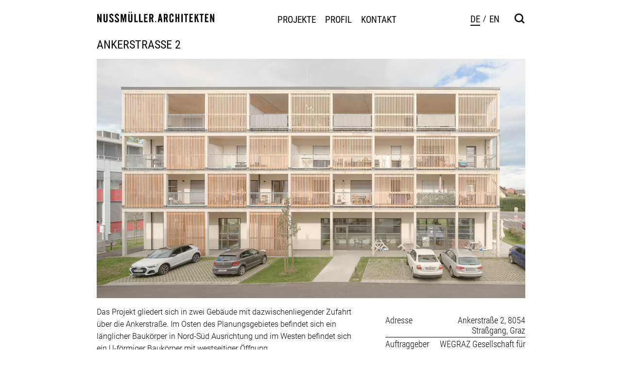

--- FILE ---
content_type: text/html; charset=UTF-8
request_url: https://www.nussmueller.at/project/ankerstrasse-2/
body_size: 7542
content:
<!doctype html>
<html lang="de">
  <head>
	<meta name="title" content="Nussmüller Architekten ZT GmbH">
	<meta name="description" content="Das Architekturbüro Nussmüller ZT GmbH kann auf einen breiten Erfahrungsschatz an Referenzprojekte für Wohnen - Bildung - Städtebau - Kultur - Ausstellung - Büro und Gewerbe zurückblicken." />
	<meta name="keywords" content="architekt, architektur, ziviltechnik, ziviltechniker, architekturbüro, nussmüller, stefan nussmüller, werner nussmüller, inge nussmüller, bautätigkeit, planungstätigkeit, wohnen, wohnbau, heim, schule, kindergarten, kindergärten, bildung, städtebau, kultur, ausstellung, bürobau, gewerbe, industrie, sport, tourismus, sanierung, revitalisierung, raumplanung, ortsbild, studie, wettbewerb, holzbau, konstruktiver holzbau, nachhaltigkeit, planung, planungsspektrum, energieeffizient, energieeffizienz, preise, anerkennungen, fachwissen, wettbewerbserfolg, natürlichen materialien, wohnqualität" />
	<meta name="Copyright" content="Copyright &copy; Nussmüller Architekten ZT GmbH 2026. All Rights Reserved.">
  <meta charset="utf-8">
  <meta http-equiv="x-ua-compatible" content="ie=edge">
  <meta name="viewport" content="width=device-width, initial-scale=1.0, shrink-to-fit=yes">
  <script src="//cdnjs.cloudflare.com/ajax/libs/SVG-Morpheus/0.3.2/svg-morpheus.js"></script>
  <link rel="stylesheet" href="https://use.fontawesome.com/releases/v5.3.1/css/all.css" integrity="sha384-mzrmE5qonljUremFsqc01SB46JvROS7bZs3IO2EmfFsd15uHvIt+Y8vEf7N7fWAU" crossorigin="anonymous">
  <title>Ankerstraße 2 &#8211; NUSSMÜLLER ARCHITEKTEN</title>
<meta name='robots' content='max-image-preview:large' />
<script type="text/javascript">
/* <![CDATA[ */
window._wpemojiSettings = {"baseUrl":"https:\/\/s.w.org\/images\/core\/emoji\/15.0.3\/72x72\/","ext":".png","svgUrl":"https:\/\/s.w.org\/images\/core\/emoji\/15.0.3\/svg\/","svgExt":".svg","source":{"concatemoji":"\/wp-includes\/js\/wp-emoji-release.min.js"}};
/*! This file is auto-generated */
!function(i,n){var o,s,e;function c(e){try{var t={supportTests:e,timestamp:(new Date).valueOf()};sessionStorage.setItem(o,JSON.stringify(t))}catch(e){}}function p(e,t,n){e.clearRect(0,0,e.canvas.width,e.canvas.height),e.fillText(t,0,0);var t=new Uint32Array(e.getImageData(0,0,e.canvas.width,e.canvas.height).data),r=(e.clearRect(0,0,e.canvas.width,e.canvas.height),e.fillText(n,0,0),new Uint32Array(e.getImageData(0,0,e.canvas.width,e.canvas.height).data));return t.every(function(e,t){return e===r[t]})}function u(e,t,n){switch(t){case"flag":return n(e,"\ud83c\udff3\ufe0f\u200d\u26a7\ufe0f","\ud83c\udff3\ufe0f\u200b\u26a7\ufe0f")?!1:!n(e,"\ud83c\uddfa\ud83c\uddf3","\ud83c\uddfa\u200b\ud83c\uddf3")&&!n(e,"\ud83c\udff4\udb40\udc67\udb40\udc62\udb40\udc65\udb40\udc6e\udb40\udc67\udb40\udc7f","\ud83c\udff4\u200b\udb40\udc67\u200b\udb40\udc62\u200b\udb40\udc65\u200b\udb40\udc6e\u200b\udb40\udc67\u200b\udb40\udc7f");case"emoji":return!n(e,"\ud83d\udc26\u200d\u2b1b","\ud83d\udc26\u200b\u2b1b")}return!1}function f(e,t,n){var r="undefined"!=typeof WorkerGlobalScope&&self instanceof WorkerGlobalScope?new OffscreenCanvas(300,150):i.createElement("canvas"),a=r.getContext("2d",{willReadFrequently:!0}),o=(a.textBaseline="top",a.font="600 32px Arial",{});return e.forEach(function(e){o[e]=t(a,e,n)}),o}function t(e){var t=i.createElement("script");t.src=e,t.defer=!0,i.head.appendChild(t)}"undefined"!=typeof Promise&&(o="wpEmojiSettingsSupports",s=["flag","emoji"],n.supports={everything:!0,everythingExceptFlag:!0},e=new Promise(function(e){i.addEventListener("DOMContentLoaded",e,{once:!0})}),new Promise(function(t){var n=function(){try{var e=JSON.parse(sessionStorage.getItem(o));if("object"==typeof e&&"number"==typeof e.timestamp&&(new Date).valueOf()<e.timestamp+604800&&"object"==typeof e.supportTests)return e.supportTests}catch(e){}return null}();if(!n){if("undefined"!=typeof Worker&&"undefined"!=typeof OffscreenCanvas&&"undefined"!=typeof URL&&URL.createObjectURL&&"undefined"!=typeof Blob)try{var e="postMessage("+f.toString()+"("+[JSON.stringify(s),u.toString(),p.toString()].join(",")+"));",r=new Blob([e],{type:"text/javascript"}),a=new Worker(URL.createObjectURL(r),{name:"wpTestEmojiSupports"});return void(a.onmessage=function(e){c(n=e.data),a.terminate(),t(n)})}catch(e){}c(n=f(s,u,p))}t(n)}).then(function(e){for(var t in e)n.supports[t]=e[t],n.supports.everything=n.supports.everything&&n.supports[t],"flag"!==t&&(n.supports.everythingExceptFlag=n.supports.everythingExceptFlag&&n.supports[t]);n.supports.everythingExceptFlag=n.supports.everythingExceptFlag&&!n.supports.flag,n.DOMReady=!1,n.readyCallback=function(){n.DOMReady=!0}}).then(function(){return e}).then(function(){var e;n.supports.everything||(n.readyCallback(),(e=n.source||{}).concatemoji?t(e.concatemoji):e.wpemoji&&e.twemoji&&(t(e.twemoji),t(e.wpemoji)))}))}((window,document),window._wpemojiSettings);
/* ]]> */
</script>
<style id='wp-emoji-styles-inline-css' type='text/css'>

	img.wp-smiley, img.emoji {
		display: inline !important;
		border: none !important;
		box-shadow: none !important;
		height: 1em !important;
		width: 1em !important;
		margin: 0 0.07em !important;
		vertical-align: -0.1em !important;
		background: none !important;
		padding: 0 !important;
	}
</style>
<link rel='stylesheet' id='wp-block-library-css' href='/wp-includes/css/dist/block-library/style.min.css' type='text/css' media='all' />
<style id='global-styles-inline-css' type='text/css'>
:root{--wp--preset--aspect-ratio--square: 1;--wp--preset--aspect-ratio--4-3: 4/3;--wp--preset--aspect-ratio--3-4: 3/4;--wp--preset--aspect-ratio--3-2: 3/2;--wp--preset--aspect-ratio--2-3: 2/3;--wp--preset--aspect-ratio--16-9: 16/9;--wp--preset--aspect-ratio--9-16: 9/16;--wp--preset--color--black: #000000;--wp--preset--color--cyan-bluish-gray: #abb8c3;--wp--preset--color--white: #ffffff;--wp--preset--color--pale-pink: #f78da7;--wp--preset--color--vivid-red: #cf2e2e;--wp--preset--color--luminous-vivid-orange: #ff6900;--wp--preset--color--luminous-vivid-amber: #fcb900;--wp--preset--color--light-green-cyan: #7bdcb5;--wp--preset--color--vivid-green-cyan: #00d084;--wp--preset--color--pale-cyan-blue: #8ed1fc;--wp--preset--color--vivid-cyan-blue: #0693e3;--wp--preset--color--vivid-purple: #9b51e0;--wp--preset--gradient--vivid-cyan-blue-to-vivid-purple: linear-gradient(135deg,rgba(6,147,227,1) 0%,rgb(155,81,224) 100%);--wp--preset--gradient--light-green-cyan-to-vivid-green-cyan: linear-gradient(135deg,rgb(122,220,180) 0%,rgb(0,208,130) 100%);--wp--preset--gradient--luminous-vivid-amber-to-luminous-vivid-orange: linear-gradient(135deg,rgba(252,185,0,1) 0%,rgba(255,105,0,1) 100%);--wp--preset--gradient--luminous-vivid-orange-to-vivid-red: linear-gradient(135deg,rgba(255,105,0,1) 0%,rgb(207,46,46) 100%);--wp--preset--gradient--very-light-gray-to-cyan-bluish-gray: linear-gradient(135deg,rgb(238,238,238) 0%,rgb(169,184,195) 100%);--wp--preset--gradient--cool-to-warm-spectrum: linear-gradient(135deg,rgb(74,234,220) 0%,rgb(151,120,209) 20%,rgb(207,42,186) 40%,rgb(238,44,130) 60%,rgb(251,105,98) 80%,rgb(254,248,76) 100%);--wp--preset--gradient--blush-light-purple: linear-gradient(135deg,rgb(255,206,236) 0%,rgb(152,150,240) 100%);--wp--preset--gradient--blush-bordeaux: linear-gradient(135deg,rgb(254,205,165) 0%,rgb(254,45,45) 50%,rgb(107,0,62) 100%);--wp--preset--gradient--luminous-dusk: linear-gradient(135deg,rgb(255,203,112) 0%,rgb(199,81,192) 50%,rgb(65,88,208) 100%);--wp--preset--gradient--pale-ocean: linear-gradient(135deg,rgb(255,245,203) 0%,rgb(182,227,212) 50%,rgb(51,167,181) 100%);--wp--preset--gradient--electric-grass: linear-gradient(135deg,rgb(202,248,128) 0%,rgb(113,206,126) 100%);--wp--preset--gradient--midnight: linear-gradient(135deg,rgb(2,3,129) 0%,rgb(40,116,252) 100%);--wp--preset--font-size--small: 13px;--wp--preset--font-size--medium: 20px;--wp--preset--font-size--large: 36px;--wp--preset--font-size--x-large: 42px;--wp--preset--spacing--20: 0.44rem;--wp--preset--spacing--30: 0.67rem;--wp--preset--spacing--40: 1rem;--wp--preset--spacing--50: 1.5rem;--wp--preset--spacing--60: 2.25rem;--wp--preset--spacing--70: 3.38rem;--wp--preset--spacing--80: 5.06rem;--wp--preset--shadow--natural: 6px 6px 9px rgba(0, 0, 0, 0.2);--wp--preset--shadow--deep: 12px 12px 50px rgba(0, 0, 0, 0.4);--wp--preset--shadow--sharp: 6px 6px 0px rgba(0, 0, 0, 0.2);--wp--preset--shadow--outlined: 6px 6px 0px -3px rgba(255, 255, 255, 1), 6px 6px rgba(0, 0, 0, 1);--wp--preset--shadow--crisp: 6px 6px 0px rgba(0, 0, 0, 1);}:where(body) { margin: 0; }.wp-site-blocks > .alignleft { float: left; margin-right: 2em; }.wp-site-blocks > .alignright { float: right; margin-left: 2em; }.wp-site-blocks > .aligncenter { justify-content: center; margin-left: auto; margin-right: auto; }:where(.is-layout-flex){gap: 0.5em;}:where(.is-layout-grid){gap: 0.5em;}.is-layout-flow > .alignleft{float: left;margin-inline-start: 0;margin-inline-end: 2em;}.is-layout-flow > .alignright{float: right;margin-inline-start: 2em;margin-inline-end: 0;}.is-layout-flow > .aligncenter{margin-left: auto !important;margin-right: auto !important;}.is-layout-constrained > .alignleft{float: left;margin-inline-start: 0;margin-inline-end: 2em;}.is-layout-constrained > .alignright{float: right;margin-inline-start: 2em;margin-inline-end: 0;}.is-layout-constrained > .aligncenter{margin-left: auto !important;margin-right: auto !important;}.is-layout-constrained > :where(:not(.alignleft):not(.alignright):not(.alignfull)){margin-left: auto !important;margin-right: auto !important;}body .is-layout-flex{display: flex;}.is-layout-flex{flex-wrap: wrap;align-items: center;}.is-layout-flex > :is(*, div){margin: 0;}body .is-layout-grid{display: grid;}.is-layout-grid > :is(*, div){margin: 0;}body{padding-top: 0px;padding-right: 0px;padding-bottom: 0px;padding-left: 0px;}a:where(:not(.wp-element-button)){text-decoration: underline;}:root :where(.wp-element-button, .wp-block-button__link){background-color: #32373c;border-width: 0;color: #fff;font-family: inherit;font-size: inherit;line-height: inherit;padding: calc(0.667em + 2px) calc(1.333em + 2px);text-decoration: none;}.has-black-color{color: var(--wp--preset--color--black) !important;}.has-cyan-bluish-gray-color{color: var(--wp--preset--color--cyan-bluish-gray) !important;}.has-white-color{color: var(--wp--preset--color--white) !important;}.has-pale-pink-color{color: var(--wp--preset--color--pale-pink) !important;}.has-vivid-red-color{color: var(--wp--preset--color--vivid-red) !important;}.has-luminous-vivid-orange-color{color: var(--wp--preset--color--luminous-vivid-orange) !important;}.has-luminous-vivid-amber-color{color: var(--wp--preset--color--luminous-vivid-amber) !important;}.has-light-green-cyan-color{color: var(--wp--preset--color--light-green-cyan) !important;}.has-vivid-green-cyan-color{color: var(--wp--preset--color--vivid-green-cyan) !important;}.has-pale-cyan-blue-color{color: var(--wp--preset--color--pale-cyan-blue) !important;}.has-vivid-cyan-blue-color{color: var(--wp--preset--color--vivid-cyan-blue) !important;}.has-vivid-purple-color{color: var(--wp--preset--color--vivid-purple) !important;}.has-black-background-color{background-color: var(--wp--preset--color--black) !important;}.has-cyan-bluish-gray-background-color{background-color: var(--wp--preset--color--cyan-bluish-gray) !important;}.has-white-background-color{background-color: var(--wp--preset--color--white) !important;}.has-pale-pink-background-color{background-color: var(--wp--preset--color--pale-pink) !important;}.has-vivid-red-background-color{background-color: var(--wp--preset--color--vivid-red) !important;}.has-luminous-vivid-orange-background-color{background-color: var(--wp--preset--color--luminous-vivid-orange) !important;}.has-luminous-vivid-amber-background-color{background-color: var(--wp--preset--color--luminous-vivid-amber) !important;}.has-light-green-cyan-background-color{background-color: var(--wp--preset--color--light-green-cyan) !important;}.has-vivid-green-cyan-background-color{background-color: var(--wp--preset--color--vivid-green-cyan) !important;}.has-pale-cyan-blue-background-color{background-color: var(--wp--preset--color--pale-cyan-blue) !important;}.has-vivid-cyan-blue-background-color{background-color: var(--wp--preset--color--vivid-cyan-blue) !important;}.has-vivid-purple-background-color{background-color: var(--wp--preset--color--vivid-purple) !important;}.has-black-border-color{border-color: var(--wp--preset--color--black) !important;}.has-cyan-bluish-gray-border-color{border-color: var(--wp--preset--color--cyan-bluish-gray) !important;}.has-white-border-color{border-color: var(--wp--preset--color--white) !important;}.has-pale-pink-border-color{border-color: var(--wp--preset--color--pale-pink) !important;}.has-vivid-red-border-color{border-color: var(--wp--preset--color--vivid-red) !important;}.has-luminous-vivid-orange-border-color{border-color: var(--wp--preset--color--luminous-vivid-orange) !important;}.has-luminous-vivid-amber-border-color{border-color: var(--wp--preset--color--luminous-vivid-amber) !important;}.has-light-green-cyan-border-color{border-color: var(--wp--preset--color--light-green-cyan) !important;}.has-vivid-green-cyan-border-color{border-color: var(--wp--preset--color--vivid-green-cyan) !important;}.has-pale-cyan-blue-border-color{border-color: var(--wp--preset--color--pale-cyan-blue) !important;}.has-vivid-cyan-blue-border-color{border-color: var(--wp--preset--color--vivid-cyan-blue) !important;}.has-vivid-purple-border-color{border-color: var(--wp--preset--color--vivid-purple) !important;}.has-vivid-cyan-blue-to-vivid-purple-gradient-background{background: var(--wp--preset--gradient--vivid-cyan-blue-to-vivid-purple) !important;}.has-light-green-cyan-to-vivid-green-cyan-gradient-background{background: var(--wp--preset--gradient--light-green-cyan-to-vivid-green-cyan) !important;}.has-luminous-vivid-amber-to-luminous-vivid-orange-gradient-background{background: var(--wp--preset--gradient--luminous-vivid-amber-to-luminous-vivid-orange) !important;}.has-luminous-vivid-orange-to-vivid-red-gradient-background{background: var(--wp--preset--gradient--luminous-vivid-orange-to-vivid-red) !important;}.has-very-light-gray-to-cyan-bluish-gray-gradient-background{background: var(--wp--preset--gradient--very-light-gray-to-cyan-bluish-gray) !important;}.has-cool-to-warm-spectrum-gradient-background{background: var(--wp--preset--gradient--cool-to-warm-spectrum) !important;}.has-blush-light-purple-gradient-background{background: var(--wp--preset--gradient--blush-light-purple) !important;}.has-blush-bordeaux-gradient-background{background: var(--wp--preset--gradient--blush-bordeaux) !important;}.has-luminous-dusk-gradient-background{background: var(--wp--preset--gradient--luminous-dusk) !important;}.has-pale-ocean-gradient-background{background: var(--wp--preset--gradient--pale-ocean) !important;}.has-electric-grass-gradient-background{background: var(--wp--preset--gradient--electric-grass) !important;}.has-midnight-gradient-background{background: var(--wp--preset--gradient--midnight) !important;}.has-small-font-size{font-size: var(--wp--preset--font-size--small) !important;}.has-medium-font-size{font-size: var(--wp--preset--font-size--medium) !important;}.has-large-font-size{font-size: var(--wp--preset--font-size--large) !important;}.has-x-large-font-size{font-size: var(--wp--preset--font-size--x-large) !important;}
:where(.wp-block-post-template.is-layout-flex){gap: 1.25em;}:where(.wp-block-post-template.is-layout-grid){gap: 1.25em;}
:where(.wp-block-columns.is-layout-flex){gap: 2em;}:where(.wp-block-columns.is-layout-grid){gap: 2em;}
:root :where(.wp-block-pullquote){font-size: 1.5em;line-height: 1.6;}
</style>
<link rel='stylesheet' id='sage/main.css-css' href='/wp-content/themes/sage9/dist/styles/main_ca3e3d60.css' type='text/css' media='all' />
<link rel='stylesheet' id='wpglobus-css' href='/wp-content/plugins/wpglobus/includes/css/wpglobus.css' type='text/css' media='all' />
<link rel="https://api.w.org/" href="https://www.nussmueller.at/wp-json/" /><link rel="EditURI" type="application/rsd+xml" title="RSD" href="https://www.nussmueller.at/xmlrpc.php?rsd" />
<link rel="canonical" href="https://www.nussmueller.at/project/ankerstrasse-2/" />
<link rel='shortlink' href='https://www.nussmueller.at/?p=6487' />
<link rel="alternate" title="oEmbed (JSON)" type="application/json+oembed" href="https://www.nussmueller.at/wp-json/oembed/1.0/embed?url=https%3A%2F%2Fwww.nussmueller.at%2Fproject%2Fankerstrasse-2%2F" />
<link rel="alternate" title="oEmbed (XML)" type="text/xml+oembed" href="https://www.nussmueller.at/wp-json/oembed/1.0/embed?url=https%3A%2F%2Fwww.nussmueller.at%2Fproject%2Fankerstrasse-2%2F&#038;format=xml" />
<style type="text/css">.recentcomments a{display:inline !important;padding:0 !important;margin:0 !important;}</style>			<style media="screen">
				.wpglobus_flag_de{background-image:url(https://www.nussmueller.at/wp-content/plugins/wpglobus/flags/de.png)}
.wpglobus_flag_en{background-image:url(https://www.nussmueller.at/wp-content/plugins/wpglobus/flags/us.png)}
			</style>
			<link rel="alternate" hreflang="de-DE" href="https://www.nussmueller.at/project/ankerstrasse-2/" /><link rel="alternate" hreflang="en-US" href="https://www.nussmueller.at/en/project/ankerstrasse-2/" /><link rel="icon" href="/wp-content/uploads/2024/04/NU-Logo-schwarz_Favicon-130x130.jpg" sizes="32x32" />
<link rel="icon" href="/wp-content/uploads/2024/04/NU-Logo-schwarz_Favicon-300x300.jpg" sizes="192x192" />
<link rel="apple-touch-icon" href="/wp-content/uploads/2024/04/NU-Logo-schwarz_Favicon-300x300.jpg" />
<meta name="msapplication-TileImage" content="/wp-content/uploads/2024/04/NU-Logo-schwarz_Favicon-300x300.jpg" />
		<style type="text/css" id="wp-custom-css">
			.bigtextblock.infotext td {
    max-width: 33.333333%;
    padding-left: 0;
    padding-right: 2px;
}

tbody {
    vertical-align: baseline;
    line-height: 20px;
}		</style>
		</head>
  <body class="project-template-default single single-project postid-6487 _grid_container fluid ankerstrasse-2 app-data index-data singular-data single-data single-project-data single-project-ankerstrasse-2-data">
        <header class="banner generic_cell">
  <div class="container">
    <nav class="nav-primary off-canvas position-top" data-content-scroll=false data-auto-focus="false" id="offCanvas" data-off-canvas>
      <div class='navcontainer'>
              <ul id="menu-menu-2" class="nav menucell vertical menu"><li class="menu-item menu-deaktuellesennews"><a href="https://www.nussmueller.at/aktuelles/">Aktuelles</a></li>
<li class="menu-item menu-deprojekteenprojects"><a href="https://www.nussmueller.at/projects/">Projekte</a></li>
<li class="menu-item menu-item-has-children menu-deprofilenprofile"><a href="https://www.nussmueller.at/focus/">Profil</a>
<ul class="sub-menu">
	<li class="menu-item menu-deueber-unsenabout-us"><a href="https://www.nussmueller.at/focus/about/">Über uns</a></li>
	<li class="menu-item menu-dewohn-staedtebauenhousing-urban-development"><a href="https://www.nussmueller.at/focus/wohn-staedtebau/">Wohn-/Städtebau</a></li>
	<li class="menu-item menu-deholzbauenwood"><a href="https://www.nussmueller.at/focus/holzbau/">Holzbau</a></li>
	<li class="menu-item menu-desanierung-revitalisierungenrenovation-restoration"><a href="https://www.nussmueller.at/focus/sanierung-revitalisierung/">Sanierung / Revitalisierung</a></li>
	<li class="menu-item menu-deenergie-nachhaltigkeitenenergy-sustainability"><a href="https://www.nussmueller.at/focus/energie-nachhaltigkeit/">Energie / Nachhaltigkeit</a></li>
	<li class="menu-item menu-deentwurfsprozesseendesign-process"><a href="https://www.nussmueller.at/focus/entwurfsprozesse/">Entwurfsprozesse</a></li>
	<li class="menu-item menu-dewettbewerbserfolgeencompetitive-successes"><a href="https://www.nussmueller.at/focus/wettbewerbserfolge/">Wettbewerbserfolge</a></li>
	<li class="menu-item menu-deauszeichnungenenawards"><a href="https://www.nussmueller.at/focus/auszeichnungen/">Auszeichnungen</a></li>
</ul>
</li>
<li class="menu-item menu-item-has-children menu-dekontaktencontact"><a href="https://www.nussmueller.at/contact/">Kontakt</a>
<ul class="sub-menu">
	<li class="menu-item menu-dedatenschutzerklaerungenprivacy-statement"><a rel="privacy-policy" href="https://www.nussmueller.at/contact/datenschutzerklaerung/">Datenschutzerklärung</a></li>
</ul>
</li>
</ul>
                </div>
    <div class='navcontainer lang'>
      <div class='lsc'>
        <a class="langswitch" href='https://www.nussmueller.at/en/project/ankerstrasse-2/'>ENGLISH</a>
      </div>
    </div>
    </nav>
    <div class="nav-primary off-canvas searchmenu position-top" data-content-scroll=false data-auto-focus="false" id="offCanvassearch" data-off-canvas >
       <div class='searchformcontainer'>
         <h5 class='search-label menucell'>Suche</h3>
         <div class="search" aria-label="Search Field">
  <div class="searchform" aria-label="Search Field Container">
  <form role="search" method="get" class="search-form" action="https://www.nussmueller.at/">
    <label>
        <span class="screen-reader-text">Suche nach:</span>
        <input type="search" class="search-field" placeholder="" value="" name="s" title="Suche nach:" />
    </label>
    <input type="submit" class="search-submit" value="OK" />
</form>
</div>
</div>       </div>
    </div>
    <a class="hcell hcell-biggest brand" href="https://www.nussmueller.at/"><p class='hiddenbrand'>NUSSMÜLLER ARCHITEKTEN</p>
      <img src='https://www.nussmueller.at/wp-content/themes/sage9/dist/images/logo_e7aa1532.png' alt="" class="thelogo">
    </a>
<nav class="nav-update staticnav hcell cell auto" id='staticnav'>
      <div class='navcontainer third'>
              <ul id="menu-static-menu" class="nav menucell menu"><li class="menu-item menu-deprojekteenprojects"><a href="https://www.nussmueller.at/projects/">Projekte</a></li>
<li class="menu-item menu-deprofilenprofile"><a href="https://www.nussmueller.at/focus/">Profil</a></li>
<li class="menu-item menu-dekontaktencontact"><a href="https://www.nussmueller.at/contact/">Kontakt</a></li>
</ul>
          </div>
    <div class='navcontainer lang staticnav '>
      <div class='lsc'>
        <a class="langswitch current" href='https://www.nussmueller.at/project/ankerstrasse-2/'>de</a><span class='langsep'>/</span><a class='langswitch ' href='https://www.nussmueller.at/en/project/ankerstrasse-2/'>en</a>
      </div>
    </div>
</nav>     
    <div class='hcell hcell-smallest'>
      <img class='searchtrigger' id='searchtrigger' src='https://www.nussmueller.at/wp-content/themes/sage9/dist/images/search_2ef05868.png' alt="" class="searchicon">
      <div class='menutrigger burg' id='menutrigger'>
        <span class='burgerpatty'></span>
      </div>
    </div>
    <div class='dummybg'></div> 
  </div>
</header>
    <div class="wrap container generic_cell" role="document">
      <div class="content">
        <main class="main">
                 <article class="post-6487 project type-project status-publish has-post-thumbnail hentry taxofocuspoint-wohnbau taxotypology-woh taxotypology-bue">
<div class="page-header singlep">
  <h1>Ankerstraße 2</h1>
      <img src="/wp-content/uploads/2023/07/P_URB_titel_Akrstr_außen_cOberhofer_03.jpg" alt="">
  </div>
  <div class="entry-content bigtextblock textcell">
    <p>Das Projekt gliedert sich in zwei Gebäude mit dazwischenliegender Zufahrt über die Ankerstraße. Im Osten des Planungsgebietes befindet sich ein länglicher Baukörper in Nord-Süd Ausrichtung und im Westen befindet sich ein U-förmiger Baukörper mit westseitiger Öffnung.</p>
<p>Die drei bis vier geschossige Bebauung, wird über Laubengänge und zwei innenliegende, geschlossene Stiegenhäuser organisiert und erschlossen. In den Erdgeschossflächen befinden sich neben Wohnungen auch Gewerbeflächen, eine Gewerbeeinheit wird mittlerweile durch eine Bäckerei belebt. Im ersten Obergeschoss des hofseitigen Baukörpers befindet sich eine Arztpraxis. Die Wohnungen haben Wohnungsgrößen zwischen 30 und 120 m<sup>2</sup>, und werden durch zugehörige Freiräume wie Privatgärten, Balkonen, Loggien und Dachterrassen, vervollständigt. In den Höfen sind Gärten und allgemeine Grünfläche untergebracht. Ein paar oberirdische Parkplätze im Zwischenhof stehen den Besuchern zur Verfügung. Die Pkw der Bewohnerinnen und Bewohner finden in einer Tiefgarage Platz.</p>
      </div>
  <div class='datas textcell'>
  <div class='taglist'>  
     
      <!--<p class='tag'># Wohnen</p>-->
    <!--<p class='tag'># Büro / Gewerbe</p>-->
    </div>
  
  <p><span class='dl'>Adresse</span>
	  	  	    <span class='dr'>Ankerstraße 2,  8054 Straßgang, Graz</span></p>
	  	 
    		  	    <p><span class='dl'>Auftraggeber</span>
	  	  	    <span class='dr'>WEGRAZ Gesellschaft für Stadterneuerung und Assanierung mbH</span></p>
	  	 
    		  	    <p><span class='dl'>Planungsbeginn</span>
	  	  	    <span class='dr'>2015</span></p>
	  	 
    		  	    <p><span class='dl'>Baubeginn</span>
	  	  	    <span class='dr'>2021</span></p>
	  	 
    		  	    <p><span class='dl'>Fertigstellung</span>
	  	  	    <span class='dr'>2022</span></p>
	  	 
    		  	    <p><span class='dl'>Nutzung</span>
	  	  	    <span class='dr'>Wohnen, Gewerbe, Arztpraxis</span></p>
	  	 
    	 
    		  	    <p><span class='dl'>BGF</span>
	  	  	    <span class='dr'>5.115,32 m2</span></p>
	  	 
    		  	    <p><span class='dl'>NNF</span>
	  	  	    <span class='dr'>4.061,35 m2</span></p>
	  	 
    	 
    </div>
      <div class='pgallery'>
            
      
    <div class='pgroup twocol' style="margin-top: px">
     
          <div class='pgroupinner'>
      <img class='pimage' src='/wp-content/uploads/2023/07/P_URB_Akrstr_außen_cOberhofer_01.jpg'>
       
      </div>
      </div>
      
     
        
      
    <div class='pgroup third' style="margin-top: px">
     
          <div class='pgroupinner'>
      <img class='pimage' src='/wp-content/uploads/2023/07/P_URB_Akrstr_Schwarzplan.jpg'>
       
      </div>
      </div>
      
     
        
      
    <div class='pgroup half' style="margin-top: px">
     
          <div class='pgroupinner'>
      <img class='pimage' src='/wp-content/uploads/2023/07/P_URB_Akrstr_außen_cOberhofer_02.jpg'>
       
      </div>
      </div>
      
     
        
      
    <div class='pgroup half' style="margin-top: px">
     
          <div class='pgroupinner'>
      <img class='pimage' src='/wp-content/uploads/2023/07/P_URB_Akrstr_Laubengang_cOberhofer_04.jpg'>
       
      </div>
      </div>
      
     
        
      
    <div class='pgroup full' style="margin-top: px">
     
          <div class='pgroupinner'>
      <img class='pimage' src='/wp-content/uploads/2023/07/P_URB_Akrstr_EG.jpg'>
       
      </div>
      </div>
      
     
        
        <div class='pgroup full leftlet' style="margin-top: px;">
     
          <div class='pgroupinner'>
      <img class='pimage' src='/wp-content/uploads/2023/07/P_URB_Akrstr_Innenhof_cOberhofer_01.jpg'>
       
      </div>
      </div>
      
     
        
        <div class='pgroup half singlet' style="margin-top: px;">
     
          <div class='pgroupinner'>
      <img class='pimage' src='/wp-content/uploads/2023/07/P_URB_Akrstr_Innenhof_cOberhofer_02.jpg'>
       
      </div>
      </div>
      
     
      </div>  </article>
          </main>
              </div>
    </div>
        <footer class="content-info generic_cell">
  <div class="container">
        <p class='footercopy'>NUSSMÜLLER ARCHITEKTEN ZT GMBH ZINZENDORFGASSE 1 8010 GRAZ</p>
          <svg version="1.0" id="backToTop" xmlns="http://www.w3.org/2000/svg" class='backToTop' xmlns:xlink="http://www.w3.org/1999/xlink" x="0px" y="0px"
      width="53.775px" height="53.774px" viewBox="0 0 53.775 53.774" enable-background="new 0 0 53.775 53.774" xml:space="preserve">
        <g>
          <polyline fill="none" stroke="#080909" stroke-width="2.573" points="36.279,25.362 26.888,15.971 17.497,25.362   "/>
          <line fill="none" stroke="#080909" stroke-width="2.573" x1="26.888" y1="16.102" x2="26.888" y2="39.624"/>
          <circle fill="none" stroke="#080909" cx="26.888" cy="26.887" r="26.387"/>
        </g>
      </svg>
     
  </div>
</footer>
    <script type="text/javascript" src="/wp-includes/js/jquery/jquery.min.js" id="jquery-core-js"></script>
<script type="text/javascript" src="/wp-includes/js/jquery/jquery-migrate.min.js" id="jquery-migrate-js"></script>
<script type="text/javascript" id="sage/main.js-js-extra">
/* <![CDATA[ */
var ajax_object = {"ajax_url":"https:\/\/www.nussmueller.at\/wp-admin\/admin-ajax.php"};
var ajax_loader = {"loader_img_1":"https:\/\/www.nussmueller.at\/wp-content\/themes\/sage9\/resources\/assets\/images\/ajax-loader.gif","loader_img_2":"https:\/\/www.nussmueller.at\/wp-content\/themes\/sage9\/resources\/assets\/images\/otherloader.gif"};
/* ]]> */
</script>
<script type="text/javascript" src="/wp-content/themes/sage9/dist/scripts/main_ca3e3d60.js" id="sage/main.js-js"></script>
<script type="text/javascript" id="utils-js-extra">
/* <![CDATA[ */
var userSettings = {"url":"\/","uid":"0","time":"1768972644","secure":"1"};
/* ]]> */
</script>
<script type="text/javascript" src="/wp-includes/js/utils.min.js" id="utils-js"></script>
<script type="text/javascript" id="wpglobus-js-extra">
/* <![CDATA[ */
var WPGlobus = {"version":"3.0.0","language":"de","enabledLanguages":["de","en"]};
/* ]]> */
</script>
<script type="text/javascript" src="/wp-content/plugins/wpglobus/includes/js/wpglobus.min.js" id="wpglobus-js"></script>
  </body>
</html>


--- FILE ---
content_type: text/css
request_url: https://www.nussmueller.at/wp-content/themes/sage9/dist/styles/main_ca3e3d60.css
body_size: 36406
content:
@import url(https://fonts.googleapis.com/css?family=Roboto+Condensed:300,400,700|Roboto:300,400,500);@font-face{font-family:RobotoLocal;font-style:normal;font-weight:300;src:url(/wp-content/themes/sage9/dist/fonts/Roboto/Roboto-Light_881e150a.ttf)}@font-face{font-family:RobotoLocal;font-style:normal;font-weight:400;src:url(/wp-content/themes/sage9/dist/fonts/Roboto/Roboto-Regular_8a36205b.ttf)}@font-face{font-family:RobotoLocal;font-style:normal;font-weight:500;src:url(/wp-content/themes/sage9/dist/fonts/Roboto/Roboto-Medium_68ea4734.ttf)}@font-face{font-family:RobotoCondensedLocal;font-style:normal;font-weight:300;src:url(/wp-content/themes/sage9/dist/fonts/Roboto_Condensed/RobotoCondensed-Light_905c2728.ttf)}@font-face{font-family:RobotoCondensedLocal;font-style:normal;font-weight:400;src:url(/wp-content/themes/sage9/dist/fonts/Roboto_Condensed/RobotoCondensed-Regular_0134dd8f.ttf)}@font-face{font-family:RobotoCondensedLocal;font-style:normal;font-weight:700;src:url(/wp-content/themes/sage9/dist/fonts/Roboto_Condensed/RobotoCondensed-Bold_e38804ae.ttf)}@font-face{font-family:FontAwesome;font-style:normal;font-weight:400;src:url(/wp-content/themes/sage9/dist/vendor/fontawesome-webfont_674f50d2.eot);src:url(/wp-content/themes/sage9/dist/vendor/fontawesome-webfont_674f50d2.eot?#iefix&v=4.7.0) format("embedded-opentype"),url(/wp-content/themes/sage9/dist/vendor/fontawesome-webfont_af7ae505.woff2) format("woff2"),url(/wp-content/themes/sage9/dist/vendor/fontawesome-webfont_fee66e71.woff) format("woff"),url(/wp-content/themes/sage9/dist/vendor/fontawesome-webfont_b06871f2.ttf) format("truetype"),url(/wp-content/themes/sage9/dist/vendor/fontawesome-webfont_912ec66d.svg#fontawesomeregular) format("svg")}.fa{-moz-osx-font-smoothing:grayscale;-webkit-font-smoothing:antialiased;display:inline-block;font:normal normal normal 14px/1 FontAwesome;font-size:inherit;text-rendering:auto}.fa-lg{font-size:1.33333em;line-height:.75em;vertical-align:-15%}.fa-2x{font-size:2em}.fa-3x{font-size:3em}.fa-4x{font-size:4em}.fa-5x{font-size:5em}.fa-fw{text-align:center;width:1.28571em}.fa-ul{list-style-type:none;margin-left:2.14286em;padding-left:0}.fa-ul>li{position:relative}.fa-li{left:-2.14286em;position:absolute;text-align:center;top:.14286em;width:2.14286em}.fa-li.fa-lg{left:-1.85714em}.fa-border{border:.08em solid #eee;border-radius:.1em;padding:.2em .25em .15em}.fa-pull-left{float:left}.fa-pull-right{float:right}.fa.fa-pull-left{margin-right:.3em}.fa.fa-pull-right{margin-left:.3em}.pull-right{float:right}.pull-left{float:left}.fa.pull-left{margin-right:.3em}.fa.pull-right{margin-left:.3em}.fa-spin{-webkit-animation:fa-spin 2s infinite linear;-o-animation:fa-spin 2s infinite linear;animation:fa-spin 2s infinite linear}.fa-pulse{-webkit-animation:fa-spin 1s infinite steps(8);-o-animation:fa-spin 1s infinite steps(8);animation:fa-spin 1s infinite steps(8)}@-webkit-keyframes fa-spin{0%{-webkit-transform:rotate(0deg);transform:rotate(0deg)}to{-webkit-transform:rotate(359deg);transform:rotate(359deg)}}@-o-keyframes fa-spin{0%{-webkit-transform:rotate(0deg);-o-transform:rotate(0deg);transform:rotate(0deg)}to{-webkit-transform:rotate(359deg);-o-transform:rotate(359deg);transform:rotate(359deg)}}@keyframes fa-spin{0%{-webkit-transform:rotate(0deg);-o-transform:rotate(0deg);transform:rotate(0deg)}to{-webkit-transform:rotate(359deg);-o-transform:rotate(359deg);transform:rotate(359deg)}}.fa-rotate-90{-ms-filter:"progid:DXImageTransform.Microsoft.BasicImage(rotation=1)";-webkit-transform:rotate(90deg);-o-transform:rotate(90deg);transform:rotate(90deg)}.fa-rotate-180{-ms-filter:"progid:DXImageTransform.Microsoft.BasicImage(rotation=2)";-webkit-transform:rotate(180deg);-o-transform:rotate(180deg);transform:rotate(180deg)}.fa-rotate-270{-ms-filter:"progid:DXImageTransform.Microsoft.BasicImage(rotation=3)";-webkit-transform:rotate(270deg);-o-transform:rotate(270deg);transform:rotate(270deg)}.fa-flip-horizontal{-ms-filter:"progid:DXImageTransform.Microsoft.BasicImage(rotation=0, mirror=1)";-webkit-transform:scaleX(-1);-o-transform:scaleX(-1);transform:scaleX(-1)}.fa-flip-vertical{-ms-filter:"progid:DXImageTransform.Microsoft.BasicImage(rotation=2, mirror=1)";-webkit-transform:scaleY(-1);-o-transform:scaleY(-1);transform:scaleY(-1)}:root .fa-flip-horizontal,:root .fa-flip-vertical,:root .fa-rotate-90,:root .fa-rotate-180,:root .fa-rotate-270{-webkit-filter:none;filter:none}.fa-stack{display:inline-block;height:2em;line-height:2em;position:relative;vertical-align:middle;width:2em}.fa-stack-1x,.fa-stack-2x{left:0;position:absolute;text-align:center;width:100%}.fa-stack-1x{line-height:inherit}.fa-stack-2x{font-size:2em}.fa-inverse{color:#fff}.fa-glass:before{content:"\F000"}.fa-music:before{content:"\F001"}.fa-search:before{content:"\F002"}.fa-envelope-o:before{content:"\F003"}.fa-heart:before{content:"\F004"}.fa-star:before{content:"\F005"}.fa-star-o:before{content:"\F006"}.fa-user:before{content:"\F007"}.fa-film:before{content:"\F008"}.fa-th-large:before{content:"\F009"}.fa-th:before{content:"\F00A"}.fa-th-list:before{content:"\F00B"}.fa-check:before{content:"\F00C"}.fa-close:before,.fa-remove:before,.fa-times:before{content:"\F00D"}.fa-search-plus:before{content:"\F00E"}.fa-search-minus:before{content:"\F010"}.fa-power-off:before{content:"\F011"}.fa-signal:before{content:"\F012"}.fa-cog:before,.fa-gear:before{content:"\F013"}.fa-trash-o:before{content:"\F014"}.fa-home:before{content:"\F015"}.fa-file-o:before{content:"\F016"}.fa-clock-o:before{content:"\F017"}.fa-road:before{content:"\F018"}.fa-download:before{content:"\F019"}.fa-arrow-circle-o-down:before{content:"\F01A"}.fa-arrow-circle-o-up:before{content:"\F01B"}.fa-inbox:before{content:"\F01C"}.fa-play-circle-o:before{content:"\F01D"}.fa-repeat:before,.fa-rotate-right:before{content:"\F01E"}.fa-refresh:before{content:"\F021"}.fa-list-alt:before{content:"\F022"}.fa-lock:before{content:"\F023"}.fa-flag:before{content:"\F024"}.fa-headphones:before{content:"\F025"}.fa-volume-off:before{content:"\F026"}.fa-volume-down:before{content:"\F027"}.fa-volume-up:before{content:"\F028"}.fa-qrcode:before{content:"\F029"}.fa-barcode:before{content:"\F02A"}.fa-tag:before{content:"\F02B"}.fa-tags:before{content:"\F02C"}.fa-book:before{content:"\F02D"}.fa-bookmark:before{content:"\F02E"}.fa-print:before{content:"\F02F"}.fa-camera:before{content:"\F030"}.fa-font:before{content:"\F031"}.fa-bold:before{content:"\F032"}.fa-italic:before{content:"\F033"}.fa-text-height:before{content:"\F034"}.fa-text-width:before{content:"\F035"}.fa-align-left:before{content:"\F036"}.fa-align-center:before{content:"\F037"}.fa-align-right:before{content:"\F038"}.fa-align-justify:before{content:"\F039"}.fa-list:before{content:"\F03A"}.fa-dedent:before,.fa-outdent:before{content:"\F03B"}.fa-indent:before{content:"\F03C"}.fa-video-camera:before{content:"\F03D"}.fa-image:before,.fa-photo:before,.fa-picture-o:before{content:"\F03E"}.fa-pencil:before{content:"\F040"}.fa-map-marker:before{content:"\F041"}.fa-adjust:before{content:"\F042"}.fa-tint:before{content:"\F043"}.fa-edit:before,.fa-pencil-square-o:before{content:"\F044"}.fa-share-square-o:before{content:"\F045"}.fa-check-square-o:before{content:"\F046"}.fa-arrows:before{content:"\F047"}.fa-step-backward:before{content:"\F048"}.fa-fast-backward:before{content:"\F049"}.fa-backward:before{content:"\F04A"}.fa-play:before{content:"\F04B"}.fa-pause:before{content:"\F04C"}.fa-stop:before{content:"\F04D"}.fa-forward:before{content:"\F04E"}.fa-fast-forward:before{content:"\F050"}.fa-step-forward:before{content:"\F051"}.fa-eject:before{content:"\F052"}.fa-chevron-left:before{content:"\F053"}.fa-chevron-right:before{content:"\F054"}.fa-plus-circle:before{content:"\F055"}.fa-minus-circle:before{content:"\F056"}.fa-times-circle:before{content:"\F057"}.fa-check-circle:before{content:"\F058"}.fa-question-circle:before{content:"\F059"}.fa-info-circle:before{content:"\F05A"}.fa-crosshairs:before{content:"\F05B"}.fa-times-circle-o:before{content:"\F05C"}.fa-check-circle-o:before{content:"\F05D"}.fa-ban:before{content:"\F05E"}.fa-arrow-left:before{content:"\F060"}.fa-arrow-right:before{content:"\F061"}.fa-arrow-up:before{content:"\F062"}.fa-arrow-down:before{content:"\F063"}.fa-mail-forward:before,.fa-share:before{content:"\F064"}.fa-expand:before{content:"\F065"}.fa-compress:before{content:"\F066"}.fa-plus:before{content:"\F067"}.fa-minus:before{content:"\F068"}.fa-asterisk:before{content:"\F069"}.fa-exclamation-circle:before{content:"\F06A"}.fa-gift:before{content:"\F06B"}.fa-leaf:before{content:"\F06C"}.fa-fire:before{content:"\F06D"}.fa-eye:before{content:"\F06E"}.fa-eye-slash:before{content:"\F070"}.fa-exclamation-triangle:before,.fa-warning:before{content:"\F071"}.fa-plane:before{content:"\F072"}.fa-calendar:before{content:"\F073"}.fa-random:before{content:"\F074"}.fa-comment:before{content:"\F075"}.fa-magnet:before{content:"\F076"}.fa-chevron-up:before{content:"\F077"}.fa-chevron-down:before{content:"\F078"}.fa-retweet:before{content:"\F079"}.fa-shopping-cart:before{content:"\F07A"}.fa-folder:before{content:"\F07B"}.fa-folder-open:before{content:"\F07C"}.fa-arrows-v:before{content:"\F07D"}.fa-arrows-h:before{content:"\F07E"}.fa-bar-chart-o:before,.fa-bar-chart:before{content:"\F080"}.fa-twitter-square:before{content:"\F081"}.fa-facebook-square:before{content:"\F082"}.fa-camera-retro:before{content:"\F083"}.fa-key:before{content:"\F084"}.fa-cogs:before,.fa-gears:before{content:"\F085"}.fa-comments:before{content:"\F086"}.fa-thumbs-o-up:before{content:"\F087"}.fa-thumbs-o-down:before{content:"\F088"}.fa-star-half:before{content:"\F089"}.fa-heart-o:before{content:"\F08A"}.fa-sign-out:before{content:"\F08B"}.fa-linkedin-square:before{content:"\F08C"}.fa-thumb-tack:before{content:"\F08D"}.fa-external-link:before{content:"\F08E"}.fa-sign-in:before{content:"\F090"}.fa-trophy:before{content:"\F091"}.fa-github-square:before{content:"\F092"}.fa-upload:before{content:"\F093"}.fa-lemon-o:before{content:"\F094"}.fa-phone:before{content:"\F095"}.fa-square-o:before{content:"\F096"}.fa-bookmark-o:before{content:"\F097"}.fa-phone-square:before{content:"\F098"}.fa-twitter:before{content:"\F099"}.fa-facebook-f:before,.fa-facebook:before{content:"\F09A"}.fa-github:before{content:"\F09B"}.fa-unlock:before{content:"\F09C"}.fa-credit-card:before{content:"\F09D"}.fa-feed:before,.fa-rss:before{content:"\F09E"}.fa-hdd-o:before{content:"\F0A0"}.fa-bullhorn:before{content:"\F0A1"}.fa-bell:before{content:"\F0F3"}.fa-certificate:before{content:"\F0A3"}.fa-hand-o-right:before{content:"\F0A4"}.fa-hand-o-left:before{content:"\F0A5"}.fa-hand-o-up:before{content:"\F0A6"}.fa-hand-o-down:before{content:"\F0A7"}.fa-arrow-circle-left:before{content:"\F0A8"}.fa-arrow-circle-right:before{content:"\F0A9"}.fa-arrow-circle-up:before{content:"\F0AA"}.fa-arrow-circle-down:before{content:"\F0AB"}.fa-globe:before{content:"\F0AC"}.fa-wrench:before{content:"\F0AD"}.fa-tasks:before{content:"\F0AE"}.fa-filter:before{content:"\F0B0"}.fa-briefcase:before{content:"\F0B1"}.fa-arrows-alt:before{content:"\F0B2"}.fa-group:before,.fa-users:before{content:"\F0C0"}.fa-chain:before,.fa-link:before{content:"\F0C1"}.fa-cloud:before{content:"\F0C2"}.fa-flask:before{content:"\F0C3"}.fa-cut:before,.fa-scissors:before{content:"\F0C4"}.fa-copy:before,.fa-files-o:before{content:"\F0C5"}.fa-paperclip:before{content:"\F0C6"}.fa-floppy-o:before,.fa-save:before{content:"\F0C7"}.fa-square:before{content:"\F0C8"}.fa-bars:before,.fa-navicon:before,.fa-reorder:before{content:"\F0C9"}.fa-list-ul:before{content:"\F0CA"}.fa-list-ol:before{content:"\F0CB"}.fa-strikethrough:before{content:"\F0CC"}.fa-underline:before{content:"\F0CD"}.fa-table:before{content:"\F0CE"}.fa-magic:before{content:"\F0D0"}.fa-truck:before{content:"\F0D1"}.fa-pinterest:before{content:"\F0D2"}.fa-pinterest-square:before{content:"\F0D3"}.fa-google-plus-square:before{content:"\F0D4"}.fa-google-plus:before{content:"\F0D5"}.fa-money:before{content:"\F0D6"}.fa-caret-down:before{content:"\F0D7"}.fa-caret-up:before{content:"\F0D8"}.fa-caret-left:before{content:"\F0D9"}.fa-caret-right:before{content:"\F0DA"}.fa-columns:before{content:"\F0DB"}.fa-sort:before,.fa-unsorted:before{content:"\F0DC"}.fa-sort-desc:before,.fa-sort-down:before{content:"\F0DD"}.fa-sort-asc:before,.fa-sort-up:before{content:"\F0DE"}.fa-envelope:before{content:"\F0E0"}.fa-linkedin:before{content:"\F0E1"}.fa-rotate-left:before,.fa-undo:before{content:"\F0E2"}.fa-gavel:before,.fa-legal:before{content:"\F0E3"}.fa-dashboard:before,.fa-tachometer:before{content:"\F0E4"}.fa-comment-o:before{content:"\F0E5"}.fa-comments-o:before{content:"\F0E6"}.fa-bolt:before,.fa-flash:before{content:"\F0E7"}.fa-sitemap:before{content:"\F0E8"}.fa-umbrella:before{content:"\F0E9"}.fa-clipboard:before,.fa-paste:before{content:"\F0EA"}.fa-lightbulb-o:before{content:"\F0EB"}.fa-exchange:before{content:"\F0EC"}.fa-cloud-download:before{content:"\F0ED"}.fa-cloud-upload:before{content:"\F0EE"}.fa-user-md:before{content:"\F0F0"}.fa-stethoscope:before{content:"\F0F1"}.fa-suitcase:before{content:"\F0F2"}.fa-bell-o:before{content:"\F0A2"}.fa-coffee:before{content:"\F0F4"}.fa-cutlery:before{content:"\F0F5"}.fa-file-text-o:before{content:"\F0F6"}.fa-building-o:before{content:"\F0F7"}.fa-hospital-o:before{content:"\F0F8"}.fa-ambulance:before{content:"\F0F9"}.fa-medkit:before{content:"\F0FA"}.fa-fighter-jet:before{content:"\F0FB"}.fa-beer:before{content:"\F0FC"}.fa-h-square:before{content:"\F0FD"}.fa-plus-square:before{content:"\F0FE"}.fa-angle-double-left:before{content:"\F100"}.fa-angle-double-right:before{content:"\F101"}.fa-angle-double-up:before{content:"\F102"}.fa-angle-double-down:before{content:"\F103"}.fa-angle-left:before{content:"\F104"}.fa-angle-right:before{content:"\F105"}.fa-angle-up:before{content:"\F106"}.fa-angle-down:before{content:"\F107"}.fa-desktop:before{content:"\F108"}.fa-laptop:before{content:"\F109"}.fa-tablet:before{content:"\F10A"}.fa-mobile-phone:before,.fa-mobile:before{content:"\F10B"}.fa-circle-o:before{content:"\F10C"}.fa-quote-left:before{content:"\F10D"}.fa-quote-right:before{content:"\F10E"}.fa-spinner:before{content:"\F110"}.fa-circle:before{content:"\F111"}.fa-mail-reply:before,.fa-reply:before{content:"\F112"}.fa-github-alt:before{content:"\F113"}.fa-folder-o:before{content:"\F114"}.fa-folder-open-o:before{content:"\F115"}.fa-smile-o:before{content:"\F118"}.fa-frown-o:before{content:"\F119"}.fa-meh-o:before{content:"\F11A"}.fa-gamepad:before{content:"\F11B"}.fa-keyboard-o:before{content:"\F11C"}.fa-flag-o:before{content:"\F11D"}.fa-flag-checkered:before{content:"\F11E"}.fa-terminal:before{content:"\F120"}.fa-code:before{content:"\F121"}.fa-mail-reply-all:before,.fa-reply-all:before{content:"\F122"}.fa-star-half-empty:before,.fa-star-half-full:before,.fa-star-half-o:before{content:"\F123"}.fa-location-arrow:before{content:"\F124"}.fa-crop:before{content:"\F125"}.fa-code-fork:before{content:"\F126"}.fa-chain-broken:before,.fa-unlink:before{content:"\F127"}.fa-question:before{content:"\F128"}.fa-info:before{content:"\F129"}.fa-exclamation:before{content:"\F12A"}.fa-superscript:before{content:"\F12B"}.fa-subscript:before{content:"\F12C"}.fa-eraser:before{content:"\F12D"}.fa-puzzle-piece:before{content:"\F12E"}.fa-microphone:before{content:"\F130"}.fa-microphone-slash:before{content:"\F131"}.fa-shield:before{content:"\F132"}.fa-calendar-o:before{content:"\F133"}.fa-fire-extinguisher:before{content:"\F134"}.fa-rocket:before{content:"\F135"}.fa-maxcdn:before{content:"\F136"}.fa-chevron-circle-left:before{content:"\F137"}.fa-chevron-circle-right:before{content:"\F138"}.fa-chevron-circle-up:before{content:"\F139"}.fa-chevron-circle-down:before{content:"\F13A"}.fa-html5:before{content:"\F13B"}.fa-css3:before{content:"\F13C"}.fa-anchor:before{content:"\F13D"}.fa-unlock-alt:before{content:"\F13E"}.fa-bullseye:before{content:"\F140"}.fa-ellipsis-h:before{content:"\F141"}.fa-ellipsis-v:before{content:"\F142"}.fa-rss-square:before{content:"\F143"}.fa-play-circle:before{content:"\F144"}.fa-ticket:before{content:"\F145"}.fa-minus-square:before{content:"\F146"}.fa-minus-square-o:before{content:"\F147"}.fa-level-up:before{content:"\F148"}.fa-level-down:before{content:"\F149"}.fa-check-square:before{content:"\F14A"}.fa-pencil-square:before{content:"\F14B"}.fa-external-link-square:before{content:"\F14C"}.fa-share-square:before{content:"\F14D"}.fa-compass:before{content:"\F14E"}.fa-caret-square-o-down:before,.fa-toggle-down:before{content:"\F150"}.fa-caret-square-o-up:before,.fa-toggle-up:before{content:"\F151"}.fa-caret-square-o-right:before,.fa-toggle-right:before{content:"\F152"}.fa-eur:before,.fa-euro:before{content:"\F153"}.fa-gbp:before{content:"\F154"}.fa-dollar:before,.fa-usd:before{content:"\F155"}.fa-inr:before,.fa-rupee:before{content:"\F156"}.fa-cny:before,.fa-jpy:before,.fa-rmb:before,.fa-yen:before{content:"\F157"}.fa-rouble:before,.fa-rub:before,.fa-ruble:before{content:"\F158"}.fa-krw:before,.fa-won:before{content:"\F159"}.fa-bitcoin:before,.fa-btc:before{content:"\F15A"}.fa-file:before{content:"\F15B"}.fa-file-text:before{content:"\F15C"}.fa-sort-alpha-asc:before{content:"\F15D"}.fa-sort-alpha-desc:before{content:"\F15E"}.fa-sort-amount-asc:before{content:"\F160"}.fa-sort-amount-desc:before{content:"\F161"}.fa-sort-numeric-asc:before{content:"\F162"}.fa-sort-numeric-desc:before{content:"\F163"}.fa-thumbs-up:before{content:"\F164"}.fa-thumbs-down:before{content:"\F165"}.fa-youtube-square:before{content:"\F166"}.fa-youtube:before{content:"\F167"}.fa-xing:before{content:"\F168"}.fa-xing-square:before{content:"\F169"}.fa-youtube-play:before{content:"\F16A"}.fa-dropbox:before{content:"\F16B"}.fa-stack-overflow:before{content:"\F16C"}.fa-instagram:before{content:"\F16D"}.fa-flickr:before{content:"\F16E"}.fa-adn:before{content:"\F170"}.fa-bitbucket:before{content:"\F171"}.fa-bitbucket-square:before{content:"\F172"}.fa-tumblr:before{content:"\F173"}.fa-tumblr-square:before{content:"\F174"}.fa-long-arrow-down:before{content:"\F175"}.fa-long-arrow-up:before{content:"\F176"}.fa-long-arrow-left:before{content:"\F177"}.fa-long-arrow-right:before{content:"\F178"}.fa-apple:before{content:"\F179"}.fa-windows:before{content:"\F17A"}.fa-android:before{content:"\F17B"}.fa-linux:before{content:"\F17C"}.fa-dribbble:before{content:"\F17D"}.fa-skype:before{content:"\F17E"}.fa-foursquare:before{content:"\F180"}.fa-trello:before{content:"\F181"}.fa-female:before{content:"\F182"}.fa-male:before{content:"\F183"}.fa-gittip:before,.fa-gratipay:before{content:"\F184"}.fa-sun-o:before{content:"\F185"}.fa-moon-o:before{content:"\F186"}.fa-archive:before{content:"\F187"}.fa-bug:before{content:"\F188"}.fa-vk:before{content:"\F189"}.fa-weibo:before{content:"\F18A"}.fa-renren:before{content:"\F18B"}.fa-pagelines:before{content:"\F18C"}.fa-stack-exchange:before{content:"\F18D"}.fa-arrow-circle-o-right:before{content:"\F18E"}.fa-arrow-circle-o-left:before{content:"\F190"}.fa-caret-square-o-left:before,.fa-toggle-left:before{content:"\F191"}.fa-dot-circle-o:before{content:"\F192"}.fa-wheelchair:before{content:"\F193"}.fa-vimeo-square:before{content:"\F194"}.fa-try:before,.fa-turkish-lira:before{content:"\F195"}.fa-plus-square-o:before{content:"\F196"}.fa-space-shuttle:before{content:"\F197"}.fa-slack:before{content:"\F198"}.fa-envelope-square:before{content:"\F199"}.fa-wordpress:before{content:"\F19A"}.fa-openid:before{content:"\F19B"}.fa-bank:before,.fa-institution:before,.fa-university:before{content:"\F19C"}.fa-graduation-cap:before,.fa-mortar-board:before{content:"\F19D"}.fa-yahoo:before{content:"\F19E"}.fa-google:before{content:"\F1A0"}.fa-reddit:before{content:"\F1A1"}.fa-reddit-square:before{content:"\F1A2"}.fa-stumbleupon-circle:before{content:"\F1A3"}.fa-stumbleupon:before{content:"\F1A4"}.fa-delicious:before{content:"\F1A5"}.fa-digg:before{content:"\F1A6"}.fa-pied-piper-pp:before{content:"\F1A7"}.fa-pied-piper-alt:before{content:"\F1A8"}.fa-drupal:before{content:"\F1A9"}.fa-joomla:before{content:"\F1AA"}.fa-language:before{content:"\F1AB"}.fa-fax:before{content:"\F1AC"}.fa-building:before{content:"\F1AD"}.fa-child:before{content:"\F1AE"}.fa-paw:before{content:"\F1B0"}.fa-spoon:before{content:"\F1B1"}.fa-cube:before{content:"\F1B2"}.fa-cubes:before{content:"\F1B3"}.fa-behance:before{content:"\F1B4"}.fa-behance-square:before{content:"\F1B5"}.fa-steam:before{content:"\F1B6"}.fa-steam-square:before{content:"\F1B7"}.fa-recycle:before{content:"\F1B8"}.fa-automobile:before,.fa-car:before{content:"\F1B9"}.fa-cab:before,.fa-taxi:before{content:"\F1BA"}.fa-tree:before{content:"\F1BB"}.fa-spotify:before{content:"\F1BC"}.fa-deviantart:before{content:"\F1BD"}.fa-soundcloud:before{content:"\F1BE"}.fa-database:before{content:"\F1C0"}.fa-file-pdf-o:before{content:"\F1C1"}.fa-file-word-o:before{content:"\F1C2"}.fa-file-excel-o:before{content:"\F1C3"}.fa-file-powerpoint-o:before{content:"\F1C4"}.fa-file-image-o:before,.fa-file-photo-o:before,.fa-file-picture-o:before{content:"\F1C5"}.fa-file-archive-o:before,.fa-file-zip-o:before{content:"\F1C6"}.fa-file-audio-o:before,.fa-file-sound-o:before{content:"\F1C7"}.fa-file-movie-o:before,.fa-file-video-o:before{content:"\F1C8"}.fa-file-code-o:before{content:"\F1C9"}.fa-vine:before{content:"\F1CA"}.fa-codepen:before{content:"\F1CB"}.fa-jsfiddle:before{content:"\F1CC"}.fa-life-bouy:before,.fa-life-buoy:before,.fa-life-ring:before,.fa-life-saver:before,.fa-support:before{content:"\F1CD"}.fa-circle-o-notch:before{content:"\F1CE"}.fa-ra:before,.fa-rebel:before,.fa-resistance:before{content:"\F1D0"}.fa-empire:before,.fa-ge:before{content:"\F1D1"}.fa-git-square:before{content:"\F1D2"}.fa-git:before{content:"\F1D3"}.fa-hacker-news:before,.fa-y-combinator-square:before,.fa-yc-square:before{content:"\F1D4"}.fa-tencent-weibo:before{content:"\F1D5"}.fa-qq:before{content:"\F1D6"}.fa-wechat:before,.fa-weixin:before{content:"\F1D7"}.fa-paper-plane:before,.fa-send:before{content:"\F1D8"}.fa-paper-plane-o:before,.fa-send-o:before{content:"\F1D9"}.fa-history:before{content:"\F1DA"}.fa-circle-thin:before{content:"\F1DB"}.fa-header:before{content:"\F1DC"}.fa-paragraph:before{content:"\F1DD"}.fa-sliders:before{content:"\F1DE"}.fa-share-alt:before{content:"\F1E0"}.fa-share-alt-square:before{content:"\F1E1"}.fa-bomb:before{content:"\F1E2"}.fa-futbol-o:before,.fa-soccer-ball-o:before{content:"\F1E3"}.fa-tty:before{content:"\F1E4"}.fa-binoculars:before{content:"\F1E5"}.fa-plug:before{content:"\F1E6"}.fa-slideshare:before{content:"\F1E7"}.fa-twitch:before{content:"\F1E8"}.fa-yelp:before{content:"\F1E9"}.fa-newspaper-o:before{content:"\F1EA"}.fa-wifi:before{content:"\F1EB"}.fa-calculator:before{content:"\F1EC"}.fa-paypal:before{content:"\F1ED"}.fa-google-wallet:before{content:"\F1EE"}.fa-cc-visa:before{content:"\F1F0"}.fa-cc-mastercard:before{content:"\F1F1"}.fa-cc-discover:before{content:"\F1F2"}.fa-cc-amex:before{content:"\F1F3"}.fa-cc-paypal:before{content:"\F1F4"}.fa-cc-stripe:before{content:"\F1F5"}.fa-bell-slash:before{content:"\F1F6"}.fa-bell-slash-o:before{content:"\F1F7"}.fa-trash:before{content:"\F1F8"}.fa-copyright:before{content:"\F1F9"}.fa-at:before{content:"\F1FA"}.fa-eyedropper:before{content:"\F1FB"}.fa-paint-brush:before{content:"\F1FC"}.fa-birthday-cake:before{content:"\F1FD"}.fa-area-chart:before{content:"\F1FE"}.fa-pie-chart:before{content:"\F200"}.fa-line-chart:before{content:"\F201"}.fa-lastfm:before{content:"\F202"}.fa-lastfm-square:before{content:"\F203"}.fa-toggle-off:before{content:"\F204"}.fa-toggle-on:before{content:"\F205"}.fa-bicycle:before{content:"\F206"}.fa-bus:before{content:"\F207"}.fa-ioxhost:before{content:"\F208"}.fa-angellist:before{content:"\F209"}.fa-cc:before{content:"\F20A"}.fa-ils:before,.fa-shekel:before,.fa-sheqel:before{content:"\F20B"}.fa-meanpath:before{content:"\F20C"}.fa-buysellads:before{content:"\F20D"}.fa-connectdevelop:before{content:"\F20E"}.fa-dashcube:before{content:"\F210"}.fa-forumbee:before{content:"\F211"}.fa-leanpub:before{content:"\F212"}.fa-sellsy:before{content:"\F213"}.fa-shirtsinbulk:before{content:"\F214"}.fa-simplybuilt:before{content:"\F215"}.fa-skyatlas:before{content:"\F216"}.fa-cart-plus:before{content:"\F217"}.fa-cart-arrow-down:before{content:"\F218"}.fa-diamond:before{content:"\F219"}.fa-ship:before{content:"\F21A"}.fa-user-secret:before{content:"\F21B"}.fa-motorcycle:before{content:"\F21C"}.fa-street-view:before{content:"\F21D"}.fa-heartbeat:before{content:"\F21E"}.fa-venus:before{content:"\F221"}.fa-mars:before{content:"\F222"}.fa-mercury:before{content:"\F223"}.fa-intersex:before,.fa-transgender:before{content:"\F224"}.fa-transgender-alt:before{content:"\F225"}.fa-venus-double:before{content:"\F226"}.fa-mars-double:before{content:"\F227"}.fa-venus-mars:before{content:"\F228"}.fa-mars-stroke:before{content:"\F229"}.fa-mars-stroke-v:before{content:"\F22A"}.fa-mars-stroke-h:before{content:"\F22B"}.fa-neuter:before{content:"\F22C"}.fa-genderless:before{content:"\F22D"}.fa-facebook-official:before{content:"\F230"}.fa-pinterest-p:before{content:"\F231"}.fa-whatsapp:before{content:"\F232"}.fa-server:before{content:"\F233"}.fa-user-plus:before{content:"\F234"}.fa-user-times:before{content:"\F235"}.fa-bed:before,.fa-hotel:before{content:"\F236"}.fa-viacoin:before{content:"\F237"}.fa-train:before{content:"\F238"}.fa-subway:before{content:"\F239"}.fa-medium:before{content:"\F23A"}.fa-y-combinator:before,.fa-yc:before{content:"\F23B"}.fa-optin-monster:before{content:"\F23C"}.fa-opencart:before{content:"\F23D"}.fa-expeditedssl:before{content:"\F23E"}.fa-battery-4:before,.fa-battery-full:before,.fa-battery:before{content:"\F240"}.fa-battery-3:before,.fa-battery-three-quarters:before{content:"\F241"}.fa-battery-2:before,.fa-battery-half:before{content:"\F242"}.fa-battery-1:before,.fa-battery-quarter:before{content:"\F243"}.fa-battery-0:before,.fa-battery-empty:before{content:"\F244"}.fa-mouse-pointer:before{content:"\F245"}.fa-i-cursor:before{content:"\F246"}.fa-object-group:before{content:"\F247"}.fa-object-ungroup:before{content:"\F248"}.fa-sticky-note:before{content:"\F249"}.fa-sticky-note-o:before{content:"\F24A"}.fa-cc-jcb:before{content:"\F24B"}.fa-cc-diners-club:before{content:"\F24C"}.fa-clone:before{content:"\F24D"}.fa-balance-scale:before{content:"\F24E"}.fa-hourglass-o:before{content:"\F250"}.fa-hourglass-1:before,.fa-hourglass-start:before{content:"\F251"}.fa-hourglass-2:before,.fa-hourglass-half:before{content:"\F252"}.fa-hourglass-3:before,.fa-hourglass-end:before{content:"\F253"}.fa-hourglass:before{content:"\F254"}.fa-hand-grab-o:before,.fa-hand-rock-o:before{content:"\F255"}.fa-hand-paper-o:before,.fa-hand-stop-o:before{content:"\F256"}.fa-hand-scissors-o:before{content:"\F257"}.fa-hand-lizard-o:before{content:"\F258"}.fa-hand-spock-o:before{content:"\F259"}.fa-hand-pointer-o:before{content:"\F25A"}.fa-hand-peace-o:before{content:"\F25B"}.fa-trademark:before{content:"\F25C"}.fa-registered:before{content:"\F25D"}.fa-creative-commons:before{content:"\F25E"}.fa-gg:before{content:"\F260"}.fa-gg-circle:before{content:"\F261"}.fa-tripadvisor:before{content:"\F262"}.fa-odnoklassniki:before{content:"\F263"}.fa-odnoklassniki-square:before{content:"\F264"}.fa-get-pocket:before{content:"\F265"}.fa-wikipedia-w:before{content:"\F266"}.fa-safari:before{content:"\F267"}.fa-chrome:before{content:"\F268"}.fa-firefox:before{content:"\F269"}.fa-opera:before{content:"\F26A"}.fa-internet-explorer:before{content:"\F26B"}.fa-television:before,.fa-tv:before{content:"\F26C"}.fa-contao:before{content:"\F26D"}.fa-500px:before{content:"\F26E"}.fa-amazon:before{content:"\F270"}.fa-calendar-plus-o:before{content:"\F271"}.fa-calendar-minus-o:before{content:"\F272"}.fa-calendar-times-o:before{content:"\F273"}.fa-calendar-check-o:before{content:"\F274"}.fa-industry:before{content:"\F275"}.fa-map-pin:before{content:"\F276"}.fa-map-signs:before{content:"\F277"}.fa-map-o:before{content:"\F278"}.fa-map:before{content:"\F279"}.fa-commenting:before{content:"\F27A"}.fa-commenting-o:before{content:"\F27B"}.fa-houzz:before{content:"\F27C"}.fa-vimeo:before{content:"\F27D"}.fa-black-tie:before{content:"\F27E"}.fa-fonticons:before{content:"\F280"}.fa-reddit-alien:before{content:"\F281"}.fa-edge:before{content:"\F282"}.fa-credit-card-alt:before{content:"\F283"}.fa-codiepie:before{content:"\F284"}.fa-modx:before{content:"\F285"}.fa-fort-awesome:before{content:"\F286"}.fa-usb:before{content:"\F287"}.fa-product-hunt:before{content:"\F288"}.fa-mixcloud:before{content:"\F289"}.fa-scribd:before{content:"\F28A"}.fa-pause-circle:before{content:"\F28B"}.fa-pause-circle-o:before{content:"\F28C"}.fa-stop-circle:before{content:"\F28D"}.fa-stop-circle-o:before{content:"\F28E"}.fa-shopping-bag:before{content:"\F290"}.fa-shopping-basket:before{content:"\F291"}.fa-hashtag:before{content:"\F292"}.fa-bluetooth:before{content:"\F293"}.fa-bluetooth-b:before{content:"\F294"}.fa-percent:before{content:"\F295"}.fa-gitlab:before{content:"\F296"}.fa-wpbeginner:before{content:"\F297"}.fa-wpforms:before{content:"\F298"}.fa-envira:before{content:"\F299"}.fa-universal-access:before{content:"\F29A"}.fa-wheelchair-alt:before{content:"\F29B"}.fa-question-circle-o:before{content:"\F29C"}.fa-blind:before{content:"\F29D"}.fa-audio-description:before{content:"\F29E"}.fa-volume-control-phone:before{content:"\F2A0"}.fa-braille:before{content:"\F2A1"}.fa-assistive-listening-systems:before{content:"\F2A2"}.fa-american-sign-language-interpreting:before,.fa-asl-interpreting:before{content:"\F2A3"}.fa-deaf:before,.fa-deafness:before,.fa-hard-of-hearing:before{content:"\F2A4"}.fa-glide:before{content:"\F2A5"}.fa-glide-g:before{content:"\F2A6"}.fa-sign-language:before,.fa-signing:before{content:"\F2A7"}.fa-low-vision:before{content:"\F2A8"}.fa-viadeo:before{content:"\F2A9"}.fa-viadeo-square:before{content:"\F2AA"}.fa-snapchat:before{content:"\F2AB"}.fa-snapchat-ghost:before{content:"\F2AC"}.fa-snapchat-square:before{content:"\F2AD"}.fa-pied-piper:before{content:"\F2AE"}.fa-first-order:before{content:"\F2B0"}.fa-yoast:before{content:"\F2B1"}.fa-themeisle:before{content:"\F2B2"}.fa-google-plus-circle:before,.fa-google-plus-official:before{content:"\F2B3"}.fa-fa:before,.fa-font-awesome:before{content:"\F2B4"}.fa-handshake-o:before{content:"\F2B5"}.fa-envelope-open:before{content:"\F2B6"}.fa-envelope-open-o:before{content:"\F2B7"}.fa-linode:before{content:"\F2B8"}.fa-address-book:before{content:"\F2B9"}.fa-address-book-o:before{content:"\F2BA"}.fa-address-card:before,.fa-vcard:before{content:"\F2BB"}.fa-address-card-o:before,.fa-vcard-o:before{content:"\F2BC"}.fa-user-circle:before{content:"\F2BD"}.fa-user-circle-o:before{content:"\F2BE"}.fa-user-o:before{content:"\F2C0"}.fa-id-badge:before{content:"\F2C1"}.fa-drivers-license:before,.fa-id-card:before{content:"\F2C2"}.fa-drivers-license-o:before,.fa-id-card-o:before{content:"\F2C3"}.fa-quora:before{content:"\F2C4"}.fa-free-code-camp:before{content:"\F2C5"}.fa-telegram:before{content:"\F2C6"}.fa-thermometer-4:before,.fa-thermometer-full:before,.fa-thermometer:before{content:"\F2C7"}.fa-thermometer-3:before,.fa-thermometer-three-quarters:before{content:"\F2C8"}.fa-thermometer-2:before,.fa-thermometer-half:before{content:"\F2C9"}.fa-thermometer-1:before,.fa-thermometer-quarter:before{content:"\F2CA"}.fa-thermometer-0:before,.fa-thermometer-empty:before{content:"\F2CB"}.fa-shower:before{content:"\F2CC"}.fa-bath:before,.fa-bathtub:before,.fa-s15:before{content:"\F2CD"}.fa-podcast:before{content:"\F2CE"}.fa-window-maximize:before{content:"\F2D0"}.fa-window-minimize:before{content:"\F2D1"}.fa-window-restore:before{content:"\F2D2"}.fa-times-rectangle:before,.fa-window-close:before{content:"\F2D3"}.fa-times-rectangle-o:before,.fa-window-close-o:before{content:"\F2D4"}.fa-bandcamp:before{content:"\F2D5"}.fa-grav:before{content:"\F2D6"}.fa-etsy:before{content:"\F2D7"}.fa-imdb:before{content:"\F2D8"}.fa-ravelry:before{content:"\F2D9"}.fa-eercast:before{content:"\F2DA"}.fa-microchip:before{content:"\F2DB"}.fa-snowflake-o:before{content:"\F2DC"}.fa-superpowers:before{content:"\F2DD"}.fa-wpexplorer:before{content:"\F2DE"}.fa-meetup:before{content:"\F2E0"}.sr-only{border:0;clip:rect(0,0,0,0);height:1px;margin:-1px;overflow:hidden;padding:0;position:absolute;width:1px}.sr-only-focusable:active,.sr-only-focusable:focus{clip:auto;height:auto;margin:0;overflow:visible;position:static;width:auto}@media print,screen and (min-width:40em){.reveal,.reveal.large,.reveal.small,.reveal.tiny{left:auto;margin:0 auto;right:auto}}html{-ms-text-size-adjust:100%;-webkit-text-size-adjust:100%;font-family:sans-serif;line-height:1.15}article,aside,footer,header,nav,section{display:block}h1{font-size:2em;margin:.67em 0}figcaption,figure{display:block}figure{margin:1em 40px}hr{-webkit-box-sizing:content-box;box-sizing:content-box;overflow:visible}main{display:block}pre{font-family:monospace,monospace;font-size:1em}a{-webkit-text-decoration-skip:objects;background-color:transparent}a:active,a:hover{outline-width:0}abbr[title]{border-bottom:none;text-decoration:underline;-webkit-text-decoration:underline dotted;text-decoration:underline dotted}b,strong{font-weight:inherit;font-weight:bolder}code,kbd,samp{font-family:monospace,monospace;font-size:1em}dfn{font-style:italic}mark{background-color:#ff0;color:#000}sub,sup{font-size:75%;line-height:0;position:relative;vertical-align:baseline}sub{bottom:-.25em}sup{top:-.5em}audio,video{display:inline-block}audio:not([controls]){display:none;height:0}img{border-style:none}svg:not(:root){overflow:hidden}button,input,optgroup,select,textarea{font-family:sans-serif;font-size:100%;line-height:1.15;margin:0}button{overflow:visible}button,select{text-transform:none}[type=reset],[type=submit],button,html [type=button]{-webkit-appearance:button}[type=button]::-moz-focus-inner,[type=reset]::-moz-focus-inner,[type=submit]::-moz-focus-inner,button::-moz-focus-inner{border-style:none;padding:0}[type=button]:-moz-focusring,[type=reset]:-moz-focusring,[type=submit]:-moz-focusring,button:-moz-focusring{outline:1px dotted ButtonText}input{overflow:visible}[type=checkbox],[type=radio]{-webkit-box-sizing:border-box;box-sizing:border-box;padding:0}[type=number]::-webkit-inner-spin-button,[type=number]::-webkit-outer-spin-button{height:auto}[type=search]{-webkit-appearance:textfield;outline-offset:-2px}[type=search]::-webkit-search-cancel-button,[type=search]::-webkit-search-decoration{-webkit-appearance:none}::-webkit-file-upload-button{-webkit-appearance:button;font:inherit}fieldset{border:1px solid silver;margin:0 2px;padding:.35em .625em .75em}legend{-webkit-box-sizing:border-box;box-sizing:border-box;color:inherit;display:table;padding:0;white-space:normal}progress{display:inline-block;vertical-align:baseline}textarea{overflow:auto}details{display:block}summary{display:list-item}menu{display:block}canvas{display:inline-block}[hidden],template{display:none}.foundation-mq{font-family:"small=0em&smaller=20em&medium=40em&large=64em&xlarge=75em&xxlarge=90em&xxxlarge=119.375em&xtreme=187.5em&big=100em"}html{-webkit-box-sizing:border-box;box-sizing:border-box;font-size:100%}*,:after,:before{-webkit-box-sizing:inherit;box-sizing:inherit}body{-moz-osx-font-smoothing:grayscale;-webkit-font-smoothing:antialiased;background:#fff;color:#0a0a0a;font-family:RobotoLocal,Roboto,Helvetica,sans-serif;font-weight:400;line-height:1.5;margin:0;padding:0}img{-ms-interpolation-mode:bicubic;display:inline-block;height:auto;max-width:100%;vertical-align:middle}textarea{border-radius:0;height:auto;min-height:50px}select{-webkit-box-sizing:border-box;box-sizing:border-box;width:100%}.map_canvas embed,.map_canvas img,.map_canvas object,.mqa-display embed,.mqa-display img,.mqa-display object{max-width:none!important}button{-webkit-appearance:none;-moz-appearance:none;appearance:none;background:transparent;border:0;border-radius:0;cursor:auto;line-height:1;padding:0}[data-whatinput=mouse] button{outline:0}pre{overflow:auto}button,input,optgroup,select,textarea{font-family:inherit}.is-visible{display:block!important}.is-hidden{display:none!important}.grid-container{margin:0 auto;max-width:75rem;padding-left:.625rem;padding-right:.625rem}@media print,screen and (min-width:40em){.grid-container{padding-left:.9375rem;padding-right:.9375rem}}.grid-container.fluid{margin:0 auto;max-width:100%;padding-left:.625rem;padding-right:.625rem}@media print,screen and (min-width:40em){.grid-container.fluid{padding-left:.9375rem;padding-right:.9375rem}}.grid-container.full{margin:0 auto;max-width:100%;padding-left:0;padding-right:0}.grid-x{display:-webkit-box;display:-ms-flexbox;display:flex;-webkit-box-orient:horizontal;-webkit-box-direction:normal;-ms-flex-flow:row wrap;flex-flow:row wrap}.cell{-webkit-box-flex:0;-ms-flex:0 0 auto;flex:0 0 auto;min-height:0;min-width:0;width:100%}.cell.auto{-webkit-box-flex:1;-ms-flex:1 1 0px;flex:1 1 0px}.cell.shrink{-webkit-box-flex:0;-ms-flex:0 0 auto;flex:0 0 auto}.grid-x>.auto,.grid-x>.shrink{width:auto}.grid-x>.small-1,.grid-x>.small-2,.grid-x>.small-3,.grid-x>.small-4,.grid-x>.small-5,.grid-x>.small-6,.grid-x>.small-7,.grid-x>.small-8,.grid-x>.small-9,.grid-x>.small-10,.grid-x>.small-11,.grid-x>.small-12,.grid-x>.small-13,.grid-x>.small-14,.grid-x>.small-15,.grid-x>.small-16,.grid-x>.small-17,.grid-x>.small-18,.grid-x>.small-19,.grid-x>.small-20,.grid-x>.small-21,.grid-x>.small-22,.grid-x>.small-23,.grid-x>.small-24,.grid-x>.small-25,.grid-x>.small-26,.grid-x>.small-27,.grid-x>.small-28,.grid-x>.small-29,.grid-x>.small-30,.grid-x>.small-31,.grid-x>.small-32,.grid-x>.small-33,.grid-x>.small-34,.grid-x>.small-35,.grid-x>.small-36,.grid-x>.small-full,.grid-x>.small-shrink{-ms-flex-preferred-size:auto;flex-basis:auto}@media print,screen and (min-width:40em){.grid-x>.medium-1,.grid-x>.medium-2,.grid-x>.medium-3,.grid-x>.medium-4,.grid-x>.medium-5,.grid-x>.medium-6,.grid-x>.medium-7,.grid-x>.medium-8,.grid-x>.medium-9,.grid-x>.medium-10,.grid-x>.medium-11,.grid-x>.medium-12,.grid-x>.medium-13,.grid-x>.medium-14,.grid-x>.medium-15,.grid-x>.medium-16,.grid-x>.medium-17,.grid-x>.medium-18,.grid-x>.medium-19,.grid-x>.medium-20,.grid-x>.medium-21,.grid-x>.medium-22,.grid-x>.medium-23,.grid-x>.medium-24,.grid-x>.medium-25,.grid-x>.medium-26,.grid-x>.medium-27,.grid-x>.medium-28,.grid-x>.medium-29,.grid-x>.medium-30,.grid-x>.medium-31,.grid-x>.medium-32,.grid-x>.medium-33,.grid-x>.medium-34,.grid-x>.medium-35,.grid-x>.medium-36,.grid-x>.medium-full,.grid-x>.medium-shrink{-ms-flex-preferred-size:auto;flex-basis:auto}}@media print,screen and (min-width:64em){.grid-x>.large-1,.grid-x>.large-2,.grid-x>.large-3,.grid-x>.large-4,.grid-x>.large-5,.grid-x>.large-6,.grid-x>.large-7,.grid-x>.large-8,.grid-x>.large-9,.grid-x>.large-10,.grid-x>.large-11,.grid-x>.large-12,.grid-x>.large-13,.grid-x>.large-14,.grid-x>.large-15,.grid-x>.large-16,.grid-x>.large-17,.grid-x>.large-18,.grid-x>.large-19,.grid-x>.large-20,.grid-x>.large-21,.grid-x>.large-22,.grid-x>.large-23,.grid-x>.large-24,.grid-x>.large-25,.grid-x>.large-26,.grid-x>.large-27,.grid-x>.large-28,.grid-x>.large-29,.grid-x>.large-30,.grid-x>.large-31,.grid-x>.large-32,.grid-x>.large-33,.grid-x>.large-34,.grid-x>.large-35,.grid-x>.large-36,.grid-x>.large-full,.grid-x>.large-shrink{-ms-flex-preferred-size:auto;flex-basis:auto}}.grid-x>.small-1{width:2.77778%}.grid-x>.small-2{width:5.55556%}.grid-x>.small-3{width:8.33333%}.grid-x>.small-4{width:11.11111%}.grid-x>.small-5{width:13.88889%}.grid-x>.small-6{width:16.66667%}.grid-x>.small-7{width:19.44444%}.grid-x>.small-8{width:22.22222%}.grid-x>.small-9{width:25%}.grid-x>.small-10{width:27.77778%}.grid-x>.small-11{width:30.55556%}.grid-x>.small-12{width:33.33333%}.grid-x>.small-13{width:36.11111%}.grid-x>.small-14{width:38.88889%}.grid-x>.small-15{width:41.66667%}.grid-x>.small-16{width:44.44444%}.grid-x>.small-17{width:47.22222%}.grid-x>.small-18{width:50%}.grid-x>.small-19{width:52.77778%}.grid-x>.small-20{width:55.55556%}.grid-x>.small-21{width:58.33333%}.grid-x>.small-22{width:61.11111%}.grid-x>.small-23{width:63.88889%}.grid-x>.small-24{width:66.66667%}.grid-x>.small-25{width:69.44444%}.grid-x>.small-26{width:72.22222%}.grid-x>.small-27{width:75%}.grid-x>.small-28{width:77.77778%}.grid-x>.small-29{width:80.55556%}.grid-x>.small-30{width:83.33333%}.grid-x>.small-31{width:86.11111%}.grid-x>.small-32{width:88.88889%}.grid-x>.small-33{width:91.66667%}.grid-x>.small-34{width:94.44444%}.grid-x>.small-35{width:97.22222%}.grid-x>.small-36{width:100%}@media print,screen and (min-width:40em){.grid-x>.medium-auto{-webkit-box-flex:1;-ms-flex:1 1 0px;flex:1 1 0px;width:auto}.grid-x>.medium-shrink{-webkit-box-flex:0;-ms-flex:0 0 auto;flex:0 0 auto;width:auto}.grid-x>.medium-1{width:2.77778%}.grid-x>.medium-2{width:5.55556%}.grid-x>.medium-3{width:8.33333%}.grid-x>.medium-4{width:11.11111%}.grid-x>.medium-5{width:13.88889%}.grid-x>.medium-6{width:16.66667%}.grid-x>.medium-7{width:19.44444%}.grid-x>.medium-8{width:22.22222%}.grid-x>.medium-9{width:25%}.grid-x>.medium-10{width:27.77778%}.grid-x>.medium-11{width:30.55556%}.grid-x>.medium-12{width:33.33333%}.grid-x>.medium-13{width:36.11111%}.grid-x>.medium-14{width:38.88889%}.grid-x>.medium-15{width:41.66667%}.grid-x>.medium-16{width:44.44444%}.grid-x>.medium-17{width:47.22222%}.grid-x>.medium-18{width:50%}.grid-x>.medium-19{width:52.77778%}.grid-x>.medium-20{width:55.55556%}.grid-x>.medium-21{width:58.33333%}.grid-x>.medium-22{width:61.11111%}.grid-x>.medium-23{width:63.88889%}.grid-x>.medium-24{width:66.66667%}.grid-x>.medium-25{width:69.44444%}.grid-x>.medium-26{width:72.22222%}.grid-x>.medium-27{width:75%}.grid-x>.medium-28{width:77.77778%}.grid-x>.medium-29{width:80.55556%}.grid-x>.medium-30{width:83.33333%}.grid-x>.medium-31{width:86.11111%}.grid-x>.medium-32{width:88.88889%}.grid-x>.medium-33{width:91.66667%}.grid-x>.medium-34{width:94.44444%}.grid-x>.medium-35{width:97.22222%}.grid-x>.medium-36{width:100%}}@media print,screen and (min-width:64em){.grid-x>.large-auto{-webkit-box-flex:1;-ms-flex:1 1 0px;flex:1 1 0px;width:auto}.grid-x>.large-shrink{-webkit-box-flex:0;-ms-flex:0 0 auto;flex:0 0 auto;width:auto}.grid-x>.large-1{width:2.77778%}.grid-x>.large-2{width:5.55556%}.grid-x>.large-3{width:8.33333%}.grid-x>.large-4{width:11.11111%}.grid-x>.large-5{width:13.88889%}.grid-x>.large-6{width:16.66667%}.grid-x>.large-7{width:19.44444%}.grid-x>.large-8{width:22.22222%}.grid-x>.large-9{width:25%}.grid-x>.large-10{width:27.77778%}.grid-x>.large-11{width:30.55556%}.grid-x>.large-12{width:33.33333%}.grid-x>.large-13{width:36.11111%}.grid-x>.large-14{width:38.88889%}.grid-x>.large-15{width:41.66667%}.grid-x>.large-16{width:44.44444%}.grid-x>.large-17{width:47.22222%}.grid-x>.large-18{width:50%}.grid-x>.large-19{width:52.77778%}.grid-x>.large-20{width:55.55556%}.grid-x>.large-21{width:58.33333%}.grid-x>.large-22{width:61.11111%}.grid-x>.large-23{width:63.88889%}.grid-x>.large-24{width:66.66667%}.grid-x>.large-25{width:69.44444%}.grid-x>.large-26{width:72.22222%}.grid-x>.large-27{width:75%}.grid-x>.large-28{width:77.77778%}.grid-x>.large-29{width:80.55556%}.grid-x>.large-30{width:83.33333%}.grid-x>.large-31{width:86.11111%}.grid-x>.large-32{width:88.88889%}.grid-x>.large-33{width:91.66667%}.grid-x>.large-34{width:94.44444%}.grid-x>.large-35{width:97.22222%}.grid-x>.large-36{width:100%}}.focus_text_grid:not(.grid-x)>.cell,.focusgrid:not(.grid-x)>.cell,.grid-margin-x:not(.grid-x)>.cell,.main:not(.grid-x)>.cell,.newsgrid:not(.grid-x)>.cell,.single-project article:not(.grid-x)>.cell{width:auto}.grid-margin-y:not(.grid-y)>.cell{height:auto}.focus_text_grid,.focusgrid,.grid-margin-x,.main,.newsgrid,.single-project article{margin-left:-.625rem;margin-right:-.625rem}@media print,screen and (min-width:40em){.focus_text_grid,.focusgrid,.grid-margin-x,.main,.newsgrid,.single-project article{margin-left:-.9375rem;margin-right:-.9375rem}}.focus_text_grid>.cell,.focusgrid>.cell,.grid-margin-x>.cell,.main>.cell,.newsgrid>.cell,.single-project article>.cell{margin-left:.625rem;margin-right:.625rem;width:calc(100% - 1.25rem)}@media print,screen and (min-width:40em){.focus_text_grid>.cell,.focusgrid>.cell,.grid-margin-x>.cell,.main>.cell,.newsgrid>.cell,.single-project article>.cell{margin-left:.9375rem;margin-right:.9375rem;width:calc(100% - 1.875rem)}}.focus_text_grid>.auto,.focus_text_grid>.shrink,.focusgrid>.auto,.focusgrid>.shrink,.grid-margin-x>.auto,.grid-margin-x>.shrink,.main>.auto,.main>.shrink,.newsgrid>.auto,.newsgrid>.shrink,.single-project article>.auto,.single-project article>.shrink{width:auto}.focus_text_grid>.small-1,.focusgrid>.small-1,.grid-margin-x>.small-1,.main>.small-1,.newsgrid>.small-1,.single-project article>.small-1{width:calc(2.77778% - 1.25rem)}.focus_text_grid>.small-2,.focusgrid>.small-2,.grid-margin-x>.small-2,.main>.small-2,.newsgrid>.small-2,.single-project article>.small-2{width:calc(5.55556% - 1.25rem)}.focus_text_grid>.small-3,.focusgrid>.small-3,.grid-margin-x>.small-3,.main>.small-3,.newsgrid>.small-3,.single-project article>.small-3{width:calc(8.33333% - 1.25rem)}.focus_text_grid>.small-4,.focusgrid>.small-4,.grid-margin-x>.small-4,.main>.small-4,.newsgrid>.small-4,.single-project article>.small-4{width:calc(11.11111% - 1.25rem)}.focus_text_grid>.small-5,.focusgrid>.small-5,.grid-margin-x>.small-5,.main>.small-5,.newsgrid>.small-5,.single-project article>.small-5{width:calc(13.88889% - 1.25rem)}.focus_text_grid>.small-6,.focusgrid>.small-6,.grid-margin-x>.small-6,.main>.small-6,.newsgrid>.small-6,.single-project article>.small-6{width:calc(16.66667% - 1.25rem)}.focus_text_grid>.small-7,.focusgrid>.small-7,.grid-margin-x>.small-7,.main>.small-7,.newsgrid>.small-7,.single-project article>.small-7{width:calc(19.44444% - 1.25rem)}.focus_text_grid>.small-8,.focusgrid>.small-8,.grid-margin-x>.small-8,.main>.small-8,.newsgrid>.small-8,.single-project article>.small-8{width:calc(22.22222% - 1.25rem)}.focus_text_grid>.small-9,.focusgrid>.small-9,.grid-margin-x>.small-9,.main>.small-9,.newsgrid>.small-9,.single-project article>.small-9{width:calc(25% - 1.25rem)}.focus_text_grid>.small-10,.focusgrid>.small-10,.grid-margin-x>.small-10,.main>.small-10,.newsgrid>.small-10,.single-project article>.small-10{width:calc(27.77778% - 1.25rem)}.focus_text_grid>.small-11,.focusgrid>.small-11,.grid-margin-x>.small-11,.main>.small-11,.newsgrid>.small-11,.single-project article>.small-11{width:calc(30.55556% - 1.25rem)}.focus_text_grid>.small-12,.focusgrid>.small-12,.grid-margin-x>.small-12,.main>.small-12,.newsgrid>.small-12,.single-project article>.small-12{width:calc(33.33333% - 1.25rem)}.focus_text_grid>.small-13,.focusgrid>.small-13,.grid-margin-x>.small-13,.main>.small-13,.newsgrid>.small-13,.single-project article>.small-13{width:calc(36.11111% - 1.25rem)}.focus_text_grid>.small-14,.focusgrid>.small-14,.grid-margin-x>.small-14,.main>.small-14,.newsgrid>.small-14,.single-project article>.small-14{width:calc(38.88889% - 1.25rem)}.focus_text_grid>.small-15,.focusgrid>.small-15,.grid-margin-x>.small-15,.main>.small-15,.newsgrid>.small-15,.single-project article>.small-15{width:calc(41.66667% - 1.25rem)}.focus_text_grid>.small-16,.focusgrid>.small-16,.grid-margin-x>.small-16,.main>.small-16,.newsgrid>.small-16,.single-project article>.small-16{width:calc(44.44444% - 1.25rem)}.focus_text_grid>.small-17,.focusgrid>.small-17,.grid-margin-x>.small-17,.main>.small-17,.newsgrid>.small-17,.single-project article>.small-17{width:calc(47.22222% - 1.25rem)}.focus_text_grid>.small-18,.focusgrid>.small-18,.grid-margin-x>.small-18,.main>.small-18,.newsgrid>.small-18,.single-project article>.small-18{width:calc(50% - 1.25rem)}.focus_text_grid>.small-19,.focusgrid>.small-19,.grid-margin-x>.small-19,.main>.small-19,.newsgrid>.small-19,.single-project article>.small-19{width:calc(52.77778% - 1.25rem)}.focus_text_grid>.small-20,.focusgrid>.small-20,.grid-margin-x>.small-20,.main>.small-20,.newsgrid>.small-20,.single-project article>.small-20{width:calc(55.55556% - 1.25rem)}.focus_text_grid>.small-21,.focusgrid>.small-21,.grid-margin-x>.small-21,.main>.small-21,.newsgrid>.small-21,.single-project article>.small-21{width:calc(58.33333% - 1.25rem)}.focus_text_grid>.small-22,.focusgrid>.small-22,.grid-margin-x>.small-22,.main>.small-22,.newsgrid>.small-22,.single-project article>.small-22{width:calc(61.11111% - 1.25rem)}.focus_text_grid>.small-23,.focusgrid>.small-23,.grid-margin-x>.small-23,.main>.small-23,.newsgrid>.small-23,.single-project article>.small-23{width:calc(63.88889% - 1.25rem)}.focus_text_grid>.small-24,.focusgrid>.small-24,.grid-margin-x>.small-24,.main>.small-24,.newsgrid>.small-24,.single-project article>.small-24{width:calc(66.66667% - 1.25rem)}.focus_text_grid>.small-25,.focusgrid>.small-25,.grid-margin-x>.small-25,.main>.small-25,.newsgrid>.small-25,.single-project article>.small-25{width:calc(69.44444% - 1.25rem)}.focus_text_grid>.small-26,.focusgrid>.small-26,.grid-margin-x>.small-26,.main>.small-26,.newsgrid>.small-26,.single-project article>.small-26{width:calc(72.22222% - 1.25rem)}.focus_text_grid>.small-27,.focusgrid>.small-27,.grid-margin-x>.small-27,.main>.small-27,.newsgrid>.small-27,.single-project article>.small-27{width:calc(75% - 1.25rem)}.focus_text_grid>.small-28,.focusgrid>.small-28,.grid-margin-x>.small-28,.main>.small-28,.newsgrid>.small-28,.single-project article>.small-28{width:calc(77.77778% - 1.25rem)}.focus_text_grid>.small-29,.focusgrid>.small-29,.grid-margin-x>.small-29,.main>.small-29,.newsgrid>.small-29,.single-project article>.small-29{width:calc(80.55556% - 1.25rem)}.focus_text_grid>.small-30,.focusgrid>.small-30,.grid-margin-x>.small-30,.main>.small-30,.newsgrid>.small-30,.single-project article>.small-30{width:calc(83.33333% - 1.25rem)}.focus_text_grid>.small-31,.focusgrid>.small-31,.grid-margin-x>.small-31,.main>.small-31,.newsgrid>.small-31,.single-project article>.small-31{width:calc(86.11111% - 1.25rem)}.focus_text_grid>.small-32,.focusgrid>.small-32,.grid-margin-x>.small-32,.main>.small-32,.newsgrid>.small-32,.single-project article>.small-32{width:calc(88.88889% - 1.25rem)}.focus_text_grid>.small-33,.focusgrid>.small-33,.grid-margin-x>.small-33,.main>.small-33,.newsgrid>.small-33,.single-project article>.small-33{width:calc(91.66667% - 1.25rem)}.focus_text_grid>.small-34,.focusgrid>.small-34,.grid-margin-x>.small-34,.main>.small-34,.newsgrid>.small-34,.single-project article>.small-34{width:calc(94.44444% - 1.25rem)}.focus_text_grid>.small-35,.focusgrid>.small-35,.grid-margin-x>.small-35,.main>.small-35,.newsgrid>.small-35,.single-project article>.small-35{width:calc(97.22222% - 1.25rem)}.focus_text_grid>.small-36,.focusgrid>.small-36,.grid-margin-x>.small-36,.main>.small-36,.newsgrid>.small-36,.single-project article>.small-36{width:calc(100% - 1.25rem)}@media print,screen and (min-width:40em){.focus_text_grid>.auto,.focus_text_grid>.shrink,.focusgrid>.auto,.focusgrid>.shrink,.grid-margin-x>.auto,.grid-margin-x>.shrink,.main>.auto,.main>.shrink,.newsgrid>.auto,.newsgrid>.shrink,.single-project article>.auto,.single-project article>.shrink{width:auto}.focus_text_grid>.small-1,.focusgrid>.small-1,.grid-margin-x>.small-1,.main>.small-1,.newsgrid>.small-1,.single-project article>.small-1{width:calc(2.77778% - 1.875rem)}.focus_text_grid>.small-2,.focusgrid>.small-2,.grid-margin-x>.small-2,.main>.small-2,.newsgrid>.small-2,.single-project article>.small-2{width:calc(5.55556% - 1.875rem)}.focus_text_grid>.small-3,.focusgrid>.small-3,.grid-margin-x>.small-3,.main>.small-3,.newsgrid>.small-3,.single-project article>.small-3{width:calc(8.33333% - 1.875rem)}.focus_text_grid>.small-4,.focusgrid>.small-4,.grid-margin-x>.small-4,.main>.small-4,.newsgrid>.small-4,.single-project article>.small-4{width:calc(11.11111% - 1.875rem)}.focus_text_grid>.small-5,.focusgrid>.small-5,.grid-margin-x>.small-5,.main>.small-5,.newsgrid>.small-5,.single-project article>.small-5{width:calc(13.88889% - 1.875rem)}.focus_text_grid>.small-6,.focusgrid>.small-6,.grid-margin-x>.small-6,.main>.small-6,.newsgrid>.small-6,.single-project article>.small-6{width:calc(16.66667% - 1.875rem)}.focus_text_grid>.small-7,.focusgrid>.small-7,.grid-margin-x>.small-7,.main>.small-7,.newsgrid>.small-7,.single-project article>.small-7{width:calc(19.44444% - 1.875rem)}.focus_text_grid>.small-8,.focusgrid>.small-8,.grid-margin-x>.small-8,.main>.small-8,.newsgrid>.small-8,.single-project article>.small-8{width:calc(22.22222% - 1.875rem)}.focus_text_grid>.small-9,.focusgrid>.small-9,.grid-margin-x>.small-9,.main>.small-9,.newsgrid>.small-9,.single-project article>.small-9{width:calc(25% - 1.875rem)}.focus_text_grid>.small-10,.focusgrid>.small-10,.grid-margin-x>.small-10,.main>.small-10,.newsgrid>.small-10,.single-project article>.small-10{width:calc(27.77778% - 1.875rem)}.focus_text_grid>.small-11,.focusgrid>.small-11,.grid-margin-x>.small-11,.main>.small-11,.newsgrid>.small-11,.single-project article>.small-11{width:calc(30.55556% - 1.875rem)}.focus_text_grid>.small-12,.focusgrid>.small-12,.grid-margin-x>.small-12,.main>.small-12,.newsgrid>.small-12,.single-project article>.small-12{width:calc(33.33333% - 1.875rem)}.focus_text_grid>.small-13,.focusgrid>.small-13,.grid-margin-x>.small-13,.main>.small-13,.newsgrid>.small-13,.single-project article>.small-13{width:calc(36.11111% - 1.875rem)}.focus_text_grid>.small-14,.focusgrid>.small-14,.grid-margin-x>.small-14,.main>.small-14,.newsgrid>.small-14,.single-project article>.small-14{width:calc(38.88889% - 1.875rem)}.focus_text_grid>.small-15,.focusgrid>.small-15,.grid-margin-x>.small-15,.main>.small-15,.newsgrid>.small-15,.single-project article>.small-15{width:calc(41.66667% - 1.875rem)}.focus_text_grid>.small-16,.focusgrid>.small-16,.grid-margin-x>.small-16,.main>.small-16,.newsgrid>.small-16,.single-project article>.small-16{width:calc(44.44444% - 1.875rem)}.focus_text_grid>.small-17,.focusgrid>.small-17,.grid-margin-x>.small-17,.main>.small-17,.newsgrid>.small-17,.single-project article>.small-17{width:calc(47.22222% - 1.875rem)}.focus_text_grid>.small-18,.focusgrid>.small-18,.grid-margin-x>.small-18,.main>.small-18,.newsgrid>.small-18,.single-project article>.small-18{width:calc(50% - 1.875rem)}.focus_text_grid>.small-19,.focusgrid>.small-19,.grid-margin-x>.small-19,.main>.small-19,.newsgrid>.small-19,.single-project article>.small-19{width:calc(52.77778% - 1.875rem)}.focus_text_grid>.small-20,.focusgrid>.small-20,.grid-margin-x>.small-20,.main>.small-20,.newsgrid>.small-20,.single-project article>.small-20{width:calc(55.55556% - 1.875rem)}.focus_text_grid>.small-21,.focusgrid>.small-21,.grid-margin-x>.small-21,.main>.small-21,.newsgrid>.small-21,.single-project article>.small-21{width:calc(58.33333% - 1.875rem)}.focus_text_grid>.small-22,.focusgrid>.small-22,.grid-margin-x>.small-22,.main>.small-22,.newsgrid>.small-22,.single-project article>.small-22{width:calc(61.11111% - 1.875rem)}.focus_text_grid>.small-23,.focusgrid>.small-23,.grid-margin-x>.small-23,.main>.small-23,.newsgrid>.small-23,.single-project article>.small-23{width:calc(63.88889% - 1.875rem)}.focus_text_grid>.small-24,.focusgrid>.small-24,.grid-margin-x>.small-24,.main>.small-24,.newsgrid>.small-24,.single-project article>.small-24{width:calc(66.66667% - 1.875rem)}.focus_text_grid>.small-25,.focusgrid>.small-25,.grid-margin-x>.small-25,.main>.small-25,.newsgrid>.small-25,.single-project article>.small-25{width:calc(69.44444% - 1.875rem)}.focus_text_grid>.small-26,.focusgrid>.small-26,.grid-margin-x>.small-26,.main>.small-26,.newsgrid>.small-26,.single-project article>.small-26{width:calc(72.22222% - 1.875rem)}.focus_text_grid>.small-27,.focusgrid>.small-27,.grid-margin-x>.small-27,.main>.small-27,.newsgrid>.small-27,.single-project article>.small-27{width:calc(75% - 1.875rem)}.focus_text_grid>.small-28,.focusgrid>.small-28,.grid-margin-x>.small-28,.main>.small-28,.newsgrid>.small-28,.single-project article>.small-28{width:calc(77.77778% - 1.875rem)}.focus_text_grid>.small-29,.focusgrid>.small-29,.grid-margin-x>.small-29,.main>.small-29,.newsgrid>.small-29,.single-project article>.small-29{width:calc(80.55556% - 1.875rem)}.focus_text_grid>.small-30,.focusgrid>.small-30,.grid-margin-x>.small-30,.main>.small-30,.newsgrid>.small-30,.single-project article>.small-30{width:calc(83.33333% - 1.875rem)}.focus_text_grid>.small-31,.focusgrid>.small-31,.grid-margin-x>.small-31,.main>.small-31,.newsgrid>.small-31,.single-project article>.small-31{width:calc(86.11111% - 1.875rem)}.focus_text_grid>.small-32,.focusgrid>.small-32,.grid-margin-x>.small-32,.main>.small-32,.newsgrid>.small-32,.single-project article>.small-32{width:calc(88.88889% - 1.875rem)}.focus_text_grid>.small-33,.focusgrid>.small-33,.grid-margin-x>.small-33,.main>.small-33,.newsgrid>.small-33,.single-project article>.small-33{width:calc(91.66667% - 1.875rem)}.focus_text_grid>.small-34,.focusgrid>.small-34,.grid-margin-x>.small-34,.main>.small-34,.newsgrid>.small-34,.single-project article>.small-34{width:calc(94.44444% - 1.875rem)}.focus_text_grid>.small-35,.focusgrid>.small-35,.grid-margin-x>.small-35,.main>.small-35,.newsgrid>.small-35,.single-project article>.small-35{width:calc(97.22222% - 1.875rem)}.focus_text_grid>.small-36,.focusgrid>.small-36,.grid-margin-x>.small-36,.main>.small-36,.newsgrid>.small-36,.single-project article>.small-36{width:calc(100% - 1.875rem)}.focus_text_grid>.medium-auto,.focus_text_grid>.medium-shrink,.focusgrid>.medium-auto,.focusgrid>.medium-shrink,.grid-margin-x>.medium-auto,.grid-margin-x>.medium-shrink,.main>.medium-auto,.main>.medium-shrink,.newsgrid>.medium-auto,.newsgrid>.medium-shrink,.single-project article>.medium-auto,.single-project article>.medium-shrink{width:auto}.focus_text_grid>.medium-1,.focusgrid>.medium-1,.grid-margin-x>.medium-1,.main>.medium-1,.newsgrid>.medium-1,.single-project article>.medium-1{width:calc(2.77778% - 1.875rem)}.focus_text_grid>.medium-2,.focusgrid>.medium-2,.grid-margin-x>.medium-2,.main>.medium-2,.newsgrid>.medium-2,.single-project article>.medium-2{width:calc(5.55556% - 1.875rem)}.focus_text_grid>.medium-3,.focusgrid>.medium-3,.grid-margin-x>.medium-3,.main>.medium-3,.newsgrid>.medium-3,.single-project article>.medium-3{width:calc(8.33333% - 1.875rem)}.focus_text_grid>.medium-4,.focusgrid>.medium-4,.grid-margin-x>.medium-4,.main>.medium-4,.newsgrid>.medium-4,.single-project article>.medium-4{width:calc(11.11111% - 1.875rem)}.focus_text_grid>.medium-5,.focusgrid>.medium-5,.grid-margin-x>.medium-5,.main>.medium-5,.newsgrid>.medium-5,.single-project article>.medium-5{width:calc(13.88889% - 1.875rem)}.focus_text_grid>.medium-6,.focusgrid>.medium-6,.grid-margin-x>.medium-6,.main>.medium-6,.newsgrid>.medium-6,.single-project article>.medium-6{width:calc(16.66667% - 1.875rem)}.focus_text_grid>.medium-7,.focusgrid>.medium-7,.grid-margin-x>.medium-7,.main>.medium-7,.newsgrid>.medium-7,.single-project article>.medium-7{width:calc(19.44444% - 1.875rem)}.focus_text_grid>.medium-8,.focusgrid>.medium-8,.grid-margin-x>.medium-8,.main>.medium-8,.newsgrid>.medium-8,.single-project article>.medium-8{width:calc(22.22222% - 1.875rem)}.focus_text_grid>.medium-9,.focusgrid>.medium-9,.grid-margin-x>.medium-9,.main>.medium-9,.newsgrid>.medium-9,.single-project article>.medium-9{width:calc(25% - 1.875rem)}.focus_text_grid>.medium-10,.focusgrid>.medium-10,.grid-margin-x>.medium-10,.main>.medium-10,.newsgrid>.medium-10,.single-project article>.medium-10{width:calc(27.77778% - 1.875rem)}.focus_text_grid>.medium-11,.focusgrid>.medium-11,.grid-margin-x>.medium-11,.main>.medium-11,.newsgrid>.medium-11,.single-project article>.medium-11{width:calc(30.55556% - 1.875rem)}.focus_text_grid>.medium-12,.focusgrid>.medium-12,.grid-margin-x>.medium-12,.main>.medium-12,.newsgrid>.medium-12,.single-project article>.medium-12{width:calc(33.33333% - 1.875rem)}.focus_text_grid>.medium-13,.focusgrid>.medium-13,.grid-margin-x>.medium-13,.main>.medium-13,.newsgrid>.medium-13,.single-project article>.medium-13{width:calc(36.11111% - 1.875rem)}.focus_text_grid>.medium-14,.focusgrid>.medium-14,.grid-margin-x>.medium-14,.main>.medium-14,.newsgrid>.medium-14,.single-project article>.medium-14{width:calc(38.88889% - 1.875rem)}.focus_text_grid>.medium-15,.focusgrid>.medium-15,.grid-margin-x>.medium-15,.main>.medium-15,.newsgrid>.medium-15,.single-project article>.medium-15{width:calc(41.66667% - 1.875rem)}.focus_text_grid>.medium-16,.focusgrid>.medium-16,.grid-margin-x>.medium-16,.main>.medium-16,.newsgrid>.medium-16,.single-project article>.medium-16{width:calc(44.44444% - 1.875rem)}.focus_text_grid>.medium-17,.focusgrid>.medium-17,.grid-margin-x>.medium-17,.main>.medium-17,.newsgrid>.medium-17,.single-project article>.medium-17{width:calc(47.22222% - 1.875rem)}.focus_text_grid>.medium-18,.focusgrid>.medium-18,.grid-margin-x>.medium-18,.main>.medium-18,.newsgrid>.medium-18,.single-project article>.medium-18{width:calc(50% - 1.875rem)}.focus_text_grid>.medium-19,.focusgrid>.medium-19,.grid-margin-x>.medium-19,.main>.medium-19,.newsgrid>.medium-19,.single-project article>.medium-19{width:calc(52.77778% - 1.875rem)}.focus_text_grid>.medium-20,.focusgrid>.medium-20,.grid-margin-x>.medium-20,.main>.medium-20,.newsgrid>.medium-20,.single-project article>.medium-20{width:calc(55.55556% - 1.875rem)}.focus_text_grid>.medium-21,.focusgrid>.medium-21,.grid-margin-x>.medium-21,.main>.medium-21,.newsgrid>.medium-21,.single-project article>.medium-21{width:calc(58.33333% - 1.875rem)}.focus_text_grid>.medium-22,.focusgrid>.medium-22,.grid-margin-x>.medium-22,.main>.medium-22,.newsgrid>.medium-22,.single-project article>.medium-22{width:calc(61.11111% - 1.875rem)}.focus_text_grid>.medium-23,.focusgrid>.medium-23,.grid-margin-x>.medium-23,.main>.medium-23,.newsgrid>.medium-23,.single-project article>.medium-23{width:calc(63.88889% - 1.875rem)}.focus_text_grid>.medium-24,.focusgrid>.medium-24,.grid-margin-x>.medium-24,.main>.medium-24,.newsgrid>.medium-24,.single-project article>.medium-24{width:calc(66.66667% - 1.875rem)}.focus_text_grid>.medium-25,.focusgrid>.medium-25,.grid-margin-x>.medium-25,.main>.medium-25,.newsgrid>.medium-25,.single-project article>.medium-25{width:calc(69.44444% - 1.875rem)}.focus_text_grid>.medium-26,.focusgrid>.medium-26,.grid-margin-x>.medium-26,.main>.medium-26,.newsgrid>.medium-26,.single-project article>.medium-26{width:calc(72.22222% - 1.875rem)}.focus_text_grid>.medium-27,.focusgrid>.medium-27,.grid-margin-x>.medium-27,.main>.medium-27,.newsgrid>.medium-27,.single-project article>.medium-27{width:calc(75% - 1.875rem)}.focus_text_grid>.medium-28,.focusgrid>.medium-28,.grid-margin-x>.medium-28,.main>.medium-28,.newsgrid>.medium-28,.single-project article>.medium-28{width:calc(77.77778% - 1.875rem)}.focus_text_grid>.medium-29,.focusgrid>.medium-29,.grid-margin-x>.medium-29,.main>.medium-29,.newsgrid>.medium-29,.single-project article>.medium-29{width:calc(80.55556% - 1.875rem)}.focus_text_grid>.medium-30,.focusgrid>.medium-30,.grid-margin-x>.medium-30,.main>.medium-30,.newsgrid>.medium-30,.single-project article>.medium-30{width:calc(83.33333% - 1.875rem)}.focus_text_grid>.medium-31,.focusgrid>.medium-31,.grid-margin-x>.medium-31,.main>.medium-31,.newsgrid>.medium-31,.single-project article>.medium-31{width:calc(86.11111% - 1.875rem)}.focus_text_grid>.medium-32,.focusgrid>.medium-32,.grid-margin-x>.medium-32,.main>.medium-32,.newsgrid>.medium-32,.single-project article>.medium-32{width:calc(88.88889% - 1.875rem)}.focus_text_grid>.medium-33,.focusgrid>.medium-33,.grid-margin-x>.medium-33,.main>.medium-33,.newsgrid>.medium-33,.single-project article>.medium-33{width:calc(91.66667% - 1.875rem)}.focus_text_grid>.medium-34,.focusgrid>.medium-34,.grid-margin-x>.medium-34,.main>.medium-34,.newsgrid>.medium-34,.single-project article>.medium-34{width:calc(94.44444% - 1.875rem)}.focus_text_grid>.medium-35,.focusgrid>.medium-35,.grid-margin-x>.medium-35,.main>.medium-35,.newsgrid>.medium-35,.single-project article>.medium-35{width:calc(97.22222% - 1.875rem)}.focus_text_grid>.medium-36,.focusgrid>.medium-36,.grid-margin-x>.medium-36,.main>.medium-36,.newsgrid>.medium-36,.single-project article>.medium-36{width:calc(100% - 1.875rem)}}@media print,screen and (min-width:64em){.focus_text_grid>.large-auto,.focus_text_grid>.large-shrink,.focusgrid>.large-auto,.focusgrid>.large-shrink,.grid-margin-x>.large-auto,.grid-margin-x>.large-shrink,.main>.large-auto,.main>.large-shrink,.newsgrid>.large-auto,.newsgrid>.large-shrink,.single-project article>.large-auto,.single-project article>.large-shrink{width:auto}.focus_text_grid>.large-1,.focusgrid>.large-1,.grid-margin-x>.large-1,.main>.large-1,.newsgrid>.large-1,.single-project article>.large-1{width:calc(2.77778% - 1.875rem)}.focus_text_grid>.large-2,.focusgrid>.large-2,.grid-margin-x>.large-2,.main>.large-2,.newsgrid>.large-2,.single-project article>.large-2{width:calc(5.55556% - 1.875rem)}.focus_text_grid>.large-3,.focusgrid>.large-3,.grid-margin-x>.large-3,.main>.large-3,.newsgrid>.large-3,.single-project article>.large-3{width:calc(8.33333% - 1.875rem)}.focus_text_grid>.large-4,.focusgrid>.large-4,.grid-margin-x>.large-4,.main>.large-4,.newsgrid>.large-4,.single-project article>.large-4{width:calc(11.11111% - 1.875rem)}.focus_text_grid>.large-5,.focusgrid>.large-5,.grid-margin-x>.large-5,.main>.large-5,.newsgrid>.large-5,.single-project article>.large-5{width:calc(13.88889% - 1.875rem)}.focus_text_grid>.large-6,.focusgrid>.large-6,.grid-margin-x>.large-6,.main>.large-6,.newsgrid>.large-6,.single-project article>.large-6{width:calc(16.66667% - 1.875rem)}.focus_text_grid>.large-7,.focusgrid>.large-7,.grid-margin-x>.large-7,.main>.large-7,.newsgrid>.large-7,.single-project article>.large-7{width:calc(19.44444% - 1.875rem)}.focus_text_grid>.large-8,.focusgrid>.large-8,.grid-margin-x>.large-8,.main>.large-8,.newsgrid>.large-8,.single-project article>.large-8{width:calc(22.22222% - 1.875rem)}.focus_text_grid>.large-9,.focusgrid>.large-9,.grid-margin-x>.large-9,.main>.large-9,.newsgrid>.large-9,.single-project article>.large-9{width:calc(25% - 1.875rem)}.focus_text_grid>.large-10,.focusgrid>.large-10,.grid-margin-x>.large-10,.main>.large-10,.newsgrid>.large-10,.single-project article>.large-10{width:calc(27.77778% - 1.875rem)}.focus_text_grid>.large-11,.focusgrid>.large-11,.grid-margin-x>.large-11,.main>.large-11,.newsgrid>.large-11,.single-project article>.large-11{width:calc(30.55556% - 1.875rem)}.focus_text_grid>.large-12,.focusgrid>.large-12,.grid-margin-x>.large-12,.main>.large-12,.newsgrid>.large-12,.single-project article>.large-12{width:calc(33.33333% - 1.875rem)}.focus_text_grid>.large-13,.focusgrid>.large-13,.grid-margin-x>.large-13,.main>.large-13,.newsgrid>.large-13,.single-project article>.large-13{width:calc(36.11111% - 1.875rem)}.focus_text_grid>.large-14,.focusgrid>.large-14,.grid-margin-x>.large-14,.main>.large-14,.newsgrid>.large-14,.single-project article>.large-14{width:calc(38.88889% - 1.875rem)}.focus_text_grid>.large-15,.focusgrid>.large-15,.grid-margin-x>.large-15,.main>.large-15,.newsgrid>.large-15,.single-project article>.large-15{width:calc(41.66667% - 1.875rem)}.focus_text_grid>.large-16,.focusgrid>.large-16,.grid-margin-x>.large-16,.main>.large-16,.newsgrid>.large-16,.single-project article>.large-16{width:calc(44.44444% - 1.875rem)}.focus_text_grid>.large-17,.focusgrid>.large-17,.grid-margin-x>.large-17,.main>.large-17,.newsgrid>.large-17,.single-project article>.large-17{width:calc(47.22222% - 1.875rem)}.focus_text_grid>.large-18,.focusgrid>.large-18,.grid-margin-x>.large-18,.main>.large-18,.newsgrid>.large-18,.single-project article>.large-18{width:calc(50% - 1.875rem)}.focus_text_grid>.large-19,.focusgrid>.large-19,.grid-margin-x>.large-19,.main>.large-19,.newsgrid>.large-19,.single-project article>.large-19{width:calc(52.77778% - 1.875rem)}.focus_text_grid>.large-20,.focusgrid>.large-20,.grid-margin-x>.large-20,.main>.large-20,.newsgrid>.large-20,.single-project article>.large-20{width:calc(55.55556% - 1.875rem)}.focus_text_grid>.large-21,.focusgrid>.large-21,.grid-margin-x>.large-21,.main>.large-21,.newsgrid>.large-21,.single-project article>.large-21{width:calc(58.33333% - 1.875rem)}.focus_text_grid>.large-22,.focusgrid>.large-22,.grid-margin-x>.large-22,.main>.large-22,.newsgrid>.large-22,.single-project article>.large-22{width:calc(61.11111% - 1.875rem)}.focus_text_grid>.large-23,.focusgrid>.large-23,.grid-margin-x>.large-23,.main>.large-23,.newsgrid>.large-23,.single-project article>.large-23{width:calc(63.88889% - 1.875rem)}.focus_text_grid>.large-24,.focusgrid>.large-24,.grid-margin-x>.large-24,.main>.large-24,.newsgrid>.large-24,.single-project article>.large-24{width:calc(66.66667% - 1.875rem)}.focus_text_grid>.large-25,.focusgrid>.large-25,.grid-margin-x>.large-25,.main>.large-25,.newsgrid>.large-25,.single-project article>.large-25{width:calc(69.44444% - 1.875rem)}.focus_text_grid>.large-26,.focusgrid>.large-26,.grid-margin-x>.large-26,.main>.large-26,.newsgrid>.large-26,.single-project article>.large-26{width:calc(72.22222% - 1.875rem)}.focus_text_grid>.large-27,.focusgrid>.large-27,.grid-margin-x>.large-27,.main>.large-27,.newsgrid>.large-27,.single-project article>.large-27{width:calc(75% - 1.875rem)}.focus_text_grid>.large-28,.focusgrid>.large-28,.grid-margin-x>.large-28,.main>.large-28,.newsgrid>.large-28,.single-project article>.large-28{width:calc(77.77778% - 1.875rem)}.focus_text_grid>.large-29,.focusgrid>.large-29,.grid-margin-x>.large-29,.main>.large-29,.newsgrid>.large-29,.single-project article>.large-29{width:calc(80.55556% - 1.875rem)}.focus_text_grid>.large-30,.focusgrid>.large-30,.grid-margin-x>.large-30,.main>.large-30,.newsgrid>.large-30,.single-project article>.large-30{width:calc(83.33333% - 1.875rem)}.focus_text_grid>.large-31,.focusgrid>.large-31,.grid-margin-x>.large-31,.main>.large-31,.newsgrid>.large-31,.single-project article>.large-31{width:calc(86.11111% - 1.875rem)}.focus_text_grid>.large-32,.focusgrid>.large-32,.grid-margin-x>.large-32,.main>.large-32,.newsgrid>.large-32,.single-project article>.large-32{width:calc(88.88889% - 1.875rem)}.focus_text_grid>.large-33,.focusgrid>.large-33,.grid-margin-x>.large-33,.main>.large-33,.newsgrid>.large-33,.single-project article>.large-33{width:calc(91.66667% - 1.875rem)}.focus_text_grid>.large-34,.focusgrid>.large-34,.grid-margin-x>.large-34,.main>.large-34,.newsgrid>.large-34,.single-project article>.large-34{width:calc(94.44444% - 1.875rem)}.focus_text_grid>.large-35,.focusgrid>.large-35,.grid-margin-x>.large-35,.main>.large-35,.newsgrid>.large-35,.single-project article>.large-35{width:calc(97.22222% - 1.875rem)}.focus_text_grid>.large-36,.focusgrid>.large-36,.grid-margin-x>.large-36,.main>.large-36,.newsgrid>.large-36,.single-project article>.large-36{width:calc(100% - 1.875rem)}}.grid-padding-x .grid-padding-x{margin-left:-.625rem;margin-right:-.625rem}@media print,screen and (min-width:40em){.grid-padding-x .grid-padding-x{margin-left:-.9375rem;margin-right:-.9375rem}}.grid-container:not(.full)>.grid-padding-x{margin-left:-.625rem;margin-right:-.625rem}@media print,screen and (min-width:40em){.grid-container:not(.full)>.grid-padding-x{margin-left:-.9375rem;margin-right:-.9375rem}}.grid-padding-x>.cell{padding-left:.625rem;padding-right:.625rem}@media print,screen and (min-width:40em){.grid-padding-x>.cell{padding-left:.9375rem;padding-right:.9375rem}}.small-up-1>.cell{width:100%}.small-up-2>.cell{width:50%}.small-up-3>.cell{width:33.33333%}.small-up-4>.cell{width:25%}.small-up-5>.cell{width:20%}.small-up-6>.cell{width:16.66667%}.small-up-7>.cell{width:14.28571%}.small-up-8>.cell{width:12.5%}@media print,screen and (min-width:40em){.medium-up-1>.cell{width:100%}.medium-up-2>.cell{width:50%}.medium-up-3>.cell{width:33.33333%}.medium-up-4>.cell{width:25%}.medium-up-5>.cell{width:20%}.medium-up-6>.cell{width:16.66667%}.medium-up-7>.cell{width:14.28571%}.medium-up-8>.cell{width:12.5%}}@media print,screen and (min-width:64em){.large-up-1>.cell{width:100%}.large-up-2>.cell{width:50%}.large-up-3>.cell{width:33.33333%}.large-up-4>.cell{width:25%}.large-up-5>.cell{width:20%}.large-up-6>.cell{width:16.66667%}.large-up-7>.cell{width:14.28571%}.large-up-8>.cell{width:12.5%}}.grid-margin-x.small-up-1>.cell,.single-project article.small-up-1>.cell,.small-up-1.focus_text_grid>.cell,.small-up-1.focusgrid>.cell,.small-up-1.main>.cell,.small-up-1.newsgrid>.cell{width:calc(100% - 1.25rem)}.grid-margin-x.small-up-2>.cell,.single-project article.small-up-2>.cell,.small-up-2.focus_text_grid>.cell,.small-up-2.focusgrid>.cell,.small-up-2.main>.cell,.small-up-2.newsgrid>.cell{width:calc(50% - 1.25rem)}.grid-margin-x.small-up-3>.cell,.single-project article.small-up-3>.cell,.small-up-3.focus_text_grid>.cell,.small-up-3.focusgrid>.cell,.small-up-3.main>.cell,.small-up-3.newsgrid>.cell{width:calc(33.33333% - 1.25rem)}.grid-margin-x.small-up-4>.cell,.single-project article.small-up-4>.cell,.small-up-4.focus_text_grid>.cell,.small-up-4.focusgrid>.cell,.small-up-4.main>.cell,.small-up-4.newsgrid>.cell{width:calc(25% - 1.25rem)}.grid-margin-x.small-up-5>.cell,.single-project article.small-up-5>.cell,.small-up-5.focus_text_grid>.cell,.small-up-5.focusgrid>.cell,.small-up-5.main>.cell,.small-up-5.newsgrid>.cell{width:calc(20% - 1.25rem)}.grid-margin-x.small-up-6>.cell,.single-project article.small-up-6>.cell,.small-up-6.focus_text_grid>.cell,.small-up-6.focusgrid>.cell,.small-up-6.main>.cell,.small-up-6.newsgrid>.cell{width:calc(16.66667% - 1.25rem)}.grid-margin-x.small-up-7>.cell,.single-project article.small-up-7>.cell,.small-up-7.focus_text_grid>.cell,.small-up-7.focusgrid>.cell,.small-up-7.main>.cell,.small-up-7.newsgrid>.cell{width:calc(14.28571% - 1.25rem)}.grid-margin-x.small-up-8>.cell,.single-project article.small-up-8>.cell,.small-up-8.focus_text_grid>.cell,.small-up-8.focusgrid>.cell,.small-up-8.main>.cell,.small-up-8.newsgrid>.cell{width:calc(12.5% - 1.25rem)}@media print,screen and (min-width:40em){.grid-margin-x.small-up-1>.cell,.single-project article.small-up-1>.cell,.small-up-1.focus_text_grid>.cell,.small-up-1.focusgrid>.cell,.small-up-1.main>.cell,.small-up-1.newsgrid>.cell{width:calc(100% - 1.25rem)}.grid-margin-x.small-up-2>.cell,.single-project article.small-up-2>.cell,.small-up-2.focus_text_grid>.cell,.small-up-2.focusgrid>.cell,.small-up-2.main>.cell,.small-up-2.newsgrid>.cell{width:calc(50% - 1.25rem)}.grid-margin-x.small-up-3>.cell,.single-project article.small-up-3>.cell,.small-up-3.focus_text_grid>.cell,.small-up-3.focusgrid>.cell,.small-up-3.main>.cell,.small-up-3.newsgrid>.cell{width:calc(33.33333% - 1.25rem)}.grid-margin-x.small-up-4>.cell,.single-project article.small-up-4>.cell,.small-up-4.focus_text_grid>.cell,.small-up-4.focusgrid>.cell,.small-up-4.main>.cell,.small-up-4.newsgrid>.cell{width:calc(25% - 1.25rem)}.grid-margin-x.small-up-5>.cell,.single-project article.small-up-5>.cell,.small-up-5.focus_text_grid>.cell,.small-up-5.focusgrid>.cell,.small-up-5.main>.cell,.small-up-5.newsgrid>.cell{width:calc(20% - 1.25rem)}.grid-margin-x.small-up-6>.cell,.single-project article.small-up-6>.cell,.small-up-6.focus_text_grid>.cell,.small-up-6.focusgrid>.cell,.small-up-6.main>.cell,.small-up-6.newsgrid>.cell{width:calc(16.66667% - 1.25rem)}.grid-margin-x.small-up-7>.cell,.single-project article.small-up-7>.cell,.small-up-7.focus_text_grid>.cell,.small-up-7.focusgrid>.cell,.small-up-7.main>.cell,.small-up-7.newsgrid>.cell{width:calc(14.28571% - 1.25rem)}.grid-margin-x.small-up-8>.cell,.single-project article.small-up-8>.cell,.small-up-8.focus_text_grid>.cell,.small-up-8.focusgrid>.cell,.small-up-8.main>.cell,.small-up-8.newsgrid>.cell{width:calc(12.5% - 1.25rem)}.grid-margin-x.medium-up-1>.cell,.medium-up-1.focus_text_grid>.cell,.medium-up-1.focusgrid>.cell,.medium-up-1.main>.cell,.medium-up-1.newsgrid>.cell,.single-project article.medium-up-1>.cell{width:calc(100% - 1.875rem)}.grid-margin-x.medium-up-2>.cell,.medium-up-2.focus_text_grid>.cell,.medium-up-2.focusgrid>.cell,.medium-up-2.main>.cell,.medium-up-2.newsgrid>.cell,.single-project article.medium-up-2>.cell{width:calc(50% - 1.875rem)}.grid-margin-x.medium-up-3>.cell,.medium-up-3.focus_text_grid>.cell,.medium-up-3.focusgrid>.cell,.medium-up-3.main>.cell,.medium-up-3.newsgrid>.cell,.single-project article.medium-up-3>.cell{width:calc(33.33333% - 1.875rem)}.grid-margin-x.medium-up-4>.cell,.medium-up-4.focus_text_grid>.cell,.medium-up-4.focusgrid>.cell,.medium-up-4.main>.cell,.medium-up-4.newsgrid>.cell,.single-project article.medium-up-4>.cell{width:calc(25% - 1.875rem)}.grid-margin-x.medium-up-5>.cell,.medium-up-5.focus_text_grid>.cell,.medium-up-5.focusgrid>.cell,.medium-up-5.main>.cell,.medium-up-5.newsgrid>.cell,.single-project article.medium-up-5>.cell{width:calc(20% - 1.875rem)}.grid-margin-x.medium-up-6>.cell,.medium-up-6.focus_text_grid>.cell,.medium-up-6.focusgrid>.cell,.medium-up-6.main>.cell,.medium-up-6.newsgrid>.cell,.single-project article.medium-up-6>.cell{width:calc(16.66667% - 1.875rem)}.grid-margin-x.medium-up-7>.cell,.medium-up-7.focus_text_grid>.cell,.medium-up-7.focusgrid>.cell,.medium-up-7.main>.cell,.medium-up-7.newsgrid>.cell,.single-project article.medium-up-7>.cell{width:calc(14.28571% - 1.875rem)}.grid-margin-x.medium-up-8>.cell,.medium-up-8.focus_text_grid>.cell,.medium-up-8.focusgrid>.cell,.medium-up-8.main>.cell,.medium-up-8.newsgrid>.cell,.single-project article.medium-up-8>.cell{width:calc(12.5% - 1.875rem)}}@media print,screen and (min-width:64em){.grid-margin-x.large-up-1>.cell,.large-up-1.focus_text_grid>.cell,.large-up-1.focusgrid>.cell,.large-up-1.main>.cell,.large-up-1.newsgrid>.cell,.single-project article.large-up-1>.cell{width:calc(100% - 1.875rem)}.grid-margin-x.large-up-2>.cell,.large-up-2.focus_text_grid>.cell,.large-up-2.focusgrid>.cell,.large-up-2.main>.cell,.large-up-2.newsgrid>.cell,.single-project article.large-up-2>.cell{width:calc(50% - 1.875rem)}.grid-margin-x.large-up-3>.cell,.large-up-3.focus_text_grid>.cell,.large-up-3.focusgrid>.cell,.large-up-3.main>.cell,.large-up-3.newsgrid>.cell,.single-project article.large-up-3>.cell{width:calc(33.33333% - 1.875rem)}.grid-margin-x.large-up-4>.cell,.large-up-4.focus_text_grid>.cell,.large-up-4.focusgrid>.cell,.large-up-4.main>.cell,.large-up-4.newsgrid>.cell,.single-project article.large-up-4>.cell{width:calc(25% - 1.875rem)}.grid-margin-x.large-up-5>.cell,.large-up-5.focus_text_grid>.cell,.large-up-5.focusgrid>.cell,.large-up-5.main>.cell,.large-up-5.newsgrid>.cell,.single-project article.large-up-5>.cell{width:calc(20% - 1.875rem)}.grid-margin-x.large-up-6>.cell,.large-up-6.focus_text_grid>.cell,.large-up-6.focusgrid>.cell,.large-up-6.main>.cell,.large-up-6.newsgrid>.cell,.single-project article.large-up-6>.cell{width:calc(16.66667% - 1.875rem)}.grid-margin-x.large-up-7>.cell,.large-up-7.focus_text_grid>.cell,.large-up-7.focusgrid>.cell,.large-up-7.main>.cell,.large-up-7.newsgrid>.cell,.single-project article.large-up-7>.cell{width:calc(14.28571% - 1.875rem)}.grid-margin-x.large-up-8>.cell,.large-up-8.focus_text_grid>.cell,.large-up-8.focusgrid>.cell,.large-up-8.main>.cell,.large-up-8.newsgrid>.cell,.single-project article.large-up-8>.cell{width:calc(12.5% - 1.875rem)}}.small-margin-collapse,.small-margin-collapse>.cell{margin-left:0;margin-right:0}.small-margin-collapse>.small-1{width:2.77778%}.small-margin-collapse>.small-2{width:5.55556%}.small-margin-collapse>.small-3{width:8.33333%}.small-margin-collapse>.small-4{width:11.11111%}.small-margin-collapse>.small-5{width:13.88889%}.small-margin-collapse>.small-6{width:16.66667%}.small-margin-collapse>.small-7{width:19.44444%}.small-margin-collapse>.small-8{width:22.22222%}.small-margin-collapse>.small-9{width:25%}.small-margin-collapse>.small-10{width:27.77778%}.small-margin-collapse>.small-11{width:30.55556%}.small-margin-collapse>.small-12{width:33.33333%}.small-margin-collapse>.small-13{width:36.11111%}.small-margin-collapse>.small-14{width:38.88889%}.small-margin-collapse>.small-15{width:41.66667%}.small-margin-collapse>.small-16{width:44.44444%}.small-margin-collapse>.small-17{width:47.22222%}.small-margin-collapse>.small-18{width:50%}.small-margin-collapse>.small-19{width:52.77778%}.small-margin-collapse>.small-20{width:55.55556%}.small-margin-collapse>.small-21{width:58.33333%}.small-margin-collapse>.small-22{width:61.11111%}.small-margin-collapse>.small-23{width:63.88889%}.small-margin-collapse>.small-24{width:66.66667%}.small-margin-collapse>.small-25{width:69.44444%}.small-margin-collapse>.small-26{width:72.22222%}.small-margin-collapse>.small-27{width:75%}.small-margin-collapse>.small-28{width:77.77778%}.small-margin-collapse>.small-29{width:80.55556%}.small-margin-collapse>.small-30{width:83.33333%}.small-margin-collapse>.small-31{width:86.11111%}.small-margin-collapse>.small-32{width:88.88889%}.small-margin-collapse>.small-33{width:91.66667%}.small-margin-collapse>.small-34{width:94.44444%}.small-margin-collapse>.small-35{width:97.22222%}.small-margin-collapse>.small-36{width:100%}@media print,screen and (min-width:40em){.small-margin-collapse>.medium-1{width:2.77778%}.small-margin-collapse>.medium-2{width:5.55556%}.small-margin-collapse>.medium-3{width:8.33333%}.small-margin-collapse>.medium-4{width:11.11111%}.small-margin-collapse>.medium-5{width:13.88889%}.small-margin-collapse>.medium-6{width:16.66667%}.small-margin-collapse>.medium-7{width:19.44444%}.small-margin-collapse>.medium-8{width:22.22222%}.small-margin-collapse>.medium-9{width:25%}.small-margin-collapse>.medium-10{width:27.77778%}.small-margin-collapse>.medium-11{width:30.55556%}.small-margin-collapse>.medium-12{width:33.33333%}.small-margin-collapse>.medium-13{width:36.11111%}.small-margin-collapse>.medium-14{width:38.88889%}.small-margin-collapse>.medium-15{width:41.66667%}.small-margin-collapse>.medium-16{width:44.44444%}.small-margin-collapse>.medium-17{width:47.22222%}.small-margin-collapse>.medium-18{width:50%}.small-margin-collapse>.medium-19{width:52.77778%}.small-margin-collapse>.medium-20{width:55.55556%}.small-margin-collapse>.medium-21{width:58.33333%}.small-margin-collapse>.medium-22{width:61.11111%}.small-margin-collapse>.medium-23{width:63.88889%}.small-margin-collapse>.medium-24{width:66.66667%}.small-margin-collapse>.medium-25{width:69.44444%}.small-margin-collapse>.medium-26{width:72.22222%}.small-margin-collapse>.medium-27{width:75%}.small-margin-collapse>.medium-28{width:77.77778%}.small-margin-collapse>.medium-29{width:80.55556%}.small-margin-collapse>.medium-30{width:83.33333%}.small-margin-collapse>.medium-31{width:86.11111%}.small-margin-collapse>.medium-32{width:88.88889%}.small-margin-collapse>.medium-33{width:91.66667%}.small-margin-collapse>.medium-34{width:94.44444%}.small-margin-collapse>.medium-35{width:97.22222%}.small-margin-collapse>.medium-36{width:100%}}@media print,screen and (min-width:64em){.small-margin-collapse>.large-1{width:2.77778%}.small-margin-collapse>.large-2{width:5.55556%}.small-margin-collapse>.large-3{width:8.33333%}.small-margin-collapse>.large-4{width:11.11111%}.small-margin-collapse>.large-5{width:13.88889%}.small-margin-collapse>.large-6{width:16.66667%}.small-margin-collapse>.large-7{width:19.44444%}.small-margin-collapse>.large-8{width:22.22222%}.small-margin-collapse>.large-9{width:25%}.small-margin-collapse>.large-10{width:27.77778%}.small-margin-collapse>.large-11{width:30.55556%}.small-margin-collapse>.large-12{width:33.33333%}.small-margin-collapse>.large-13{width:36.11111%}.small-margin-collapse>.large-14{width:38.88889%}.small-margin-collapse>.large-15{width:41.66667%}.small-margin-collapse>.large-16{width:44.44444%}.small-margin-collapse>.large-17{width:47.22222%}.small-margin-collapse>.large-18{width:50%}.small-margin-collapse>.large-19{width:52.77778%}.small-margin-collapse>.large-20{width:55.55556%}.small-margin-collapse>.large-21{width:58.33333%}.small-margin-collapse>.large-22{width:61.11111%}.small-margin-collapse>.large-23{width:63.88889%}.small-margin-collapse>.large-24{width:66.66667%}.small-margin-collapse>.large-25{width:69.44444%}.small-margin-collapse>.large-26{width:72.22222%}.small-margin-collapse>.large-27{width:75%}.small-margin-collapse>.large-28{width:77.77778%}.small-margin-collapse>.large-29{width:80.55556%}.small-margin-collapse>.large-30{width:83.33333%}.small-margin-collapse>.large-31{width:86.11111%}.small-margin-collapse>.large-32{width:88.88889%}.small-margin-collapse>.large-33{width:91.66667%}.small-margin-collapse>.large-34{width:94.44444%}.small-margin-collapse>.large-35{width:97.22222%}.small-margin-collapse>.large-36{width:100%}}.small-padding-collapse{margin-left:0;margin-right:0}.small-padding-collapse>.cell{padding-left:0;padding-right:0}@media print,screen and (min-width:40em){.medium-margin-collapse,.medium-margin-collapse>.cell{margin-left:0;margin-right:0}}@media print,screen and (min-width:40em){.medium-margin-collapse>.small-1{width:2.77778%}.medium-margin-collapse>.small-2{width:5.55556%}.medium-margin-collapse>.small-3{width:8.33333%}.medium-margin-collapse>.small-4{width:11.11111%}.medium-margin-collapse>.small-5{width:13.88889%}.medium-margin-collapse>.small-6{width:16.66667%}.medium-margin-collapse>.small-7{width:19.44444%}.medium-margin-collapse>.small-8{width:22.22222%}.medium-margin-collapse>.small-9{width:25%}.medium-margin-collapse>.small-10{width:27.77778%}.medium-margin-collapse>.small-11{width:30.55556%}.medium-margin-collapse>.small-12{width:33.33333%}.medium-margin-collapse>.small-13{width:36.11111%}.medium-margin-collapse>.small-14{width:38.88889%}.medium-margin-collapse>.small-15{width:41.66667%}.medium-margin-collapse>.small-16{width:44.44444%}.medium-margin-collapse>.small-17{width:47.22222%}.medium-margin-collapse>.small-18{width:50%}.medium-margin-collapse>.small-19{width:52.77778%}.medium-margin-collapse>.small-20{width:55.55556%}.medium-margin-collapse>.small-21{width:58.33333%}.medium-margin-collapse>.small-22{width:61.11111%}.medium-margin-collapse>.small-23{width:63.88889%}.medium-margin-collapse>.small-24{width:66.66667%}.medium-margin-collapse>.small-25{width:69.44444%}.medium-margin-collapse>.small-26{width:72.22222%}.medium-margin-collapse>.small-27{width:75%}.medium-margin-collapse>.small-28{width:77.77778%}.medium-margin-collapse>.small-29{width:80.55556%}.medium-margin-collapse>.small-30{width:83.33333%}.medium-margin-collapse>.small-31{width:86.11111%}.medium-margin-collapse>.small-32{width:88.88889%}.medium-margin-collapse>.small-33{width:91.66667%}.medium-margin-collapse>.small-34{width:94.44444%}.medium-margin-collapse>.small-35{width:97.22222%}.medium-margin-collapse>.small-36{width:100%}}@media print,screen and (min-width:40em){.medium-margin-collapse>.medium-1{width:2.77778%}.medium-margin-collapse>.medium-2{width:5.55556%}.medium-margin-collapse>.medium-3{width:8.33333%}.medium-margin-collapse>.medium-4{width:11.11111%}.medium-margin-collapse>.medium-5{width:13.88889%}.medium-margin-collapse>.medium-6{width:16.66667%}.medium-margin-collapse>.medium-7{width:19.44444%}.medium-margin-collapse>.medium-8{width:22.22222%}.medium-margin-collapse>.medium-9{width:25%}.medium-margin-collapse>.medium-10{width:27.77778%}.medium-margin-collapse>.medium-11{width:30.55556%}.medium-margin-collapse>.medium-12{width:33.33333%}.medium-margin-collapse>.medium-13{width:36.11111%}.medium-margin-collapse>.medium-14{width:38.88889%}.medium-margin-collapse>.medium-15{width:41.66667%}.medium-margin-collapse>.medium-16{width:44.44444%}.medium-margin-collapse>.medium-17{width:47.22222%}.medium-margin-collapse>.medium-18{width:50%}.medium-margin-collapse>.medium-19{width:52.77778%}.medium-margin-collapse>.medium-20{width:55.55556%}.medium-margin-collapse>.medium-21{width:58.33333%}.medium-margin-collapse>.medium-22{width:61.11111%}.medium-margin-collapse>.medium-23{width:63.88889%}.medium-margin-collapse>.medium-24{width:66.66667%}.medium-margin-collapse>.medium-25{width:69.44444%}.medium-margin-collapse>.medium-26{width:72.22222%}.medium-margin-collapse>.medium-27{width:75%}.medium-margin-collapse>.medium-28{width:77.77778%}.medium-margin-collapse>.medium-29{width:80.55556%}.medium-margin-collapse>.medium-30{width:83.33333%}.medium-margin-collapse>.medium-31{width:86.11111%}.medium-margin-collapse>.medium-32{width:88.88889%}.medium-margin-collapse>.medium-33{width:91.66667%}.medium-margin-collapse>.medium-34{width:94.44444%}.medium-margin-collapse>.medium-35{width:97.22222%}.medium-margin-collapse>.medium-36{width:100%}}@media print,screen and (min-width:64em){.medium-margin-collapse>.large-1{width:2.77778%}.medium-margin-collapse>.large-2{width:5.55556%}.medium-margin-collapse>.large-3{width:8.33333%}.medium-margin-collapse>.large-4{width:11.11111%}.medium-margin-collapse>.large-5{width:13.88889%}.medium-margin-collapse>.large-6{width:16.66667%}.medium-margin-collapse>.large-7{width:19.44444%}.medium-margin-collapse>.large-8{width:22.22222%}.medium-margin-collapse>.large-9{width:25%}.medium-margin-collapse>.large-10{width:27.77778%}.medium-margin-collapse>.large-11{width:30.55556%}.medium-margin-collapse>.large-12{width:33.33333%}.medium-margin-collapse>.large-13{width:36.11111%}.medium-margin-collapse>.large-14{width:38.88889%}.medium-margin-collapse>.large-15{width:41.66667%}.medium-margin-collapse>.large-16{width:44.44444%}.medium-margin-collapse>.large-17{width:47.22222%}.medium-margin-collapse>.large-18{width:50%}.medium-margin-collapse>.large-19{width:52.77778%}.medium-margin-collapse>.large-20{width:55.55556%}.medium-margin-collapse>.large-21{width:58.33333%}.medium-margin-collapse>.large-22{width:61.11111%}.medium-margin-collapse>.large-23{width:63.88889%}.medium-margin-collapse>.large-24{width:66.66667%}.medium-margin-collapse>.large-25{width:69.44444%}.medium-margin-collapse>.large-26{width:72.22222%}.medium-margin-collapse>.large-27{width:75%}.medium-margin-collapse>.large-28{width:77.77778%}.medium-margin-collapse>.large-29{width:80.55556%}.medium-margin-collapse>.large-30{width:83.33333%}.medium-margin-collapse>.large-31{width:86.11111%}.medium-margin-collapse>.large-32{width:88.88889%}.medium-margin-collapse>.large-33{width:91.66667%}.medium-margin-collapse>.large-34{width:94.44444%}.medium-margin-collapse>.large-35{width:97.22222%}.medium-margin-collapse>.large-36{width:100%}}@media print,screen and (min-width:40em){.medium-padding-collapse{margin-left:0;margin-right:0}.medium-padding-collapse>.cell{padding-left:0;padding-right:0}}@media print,screen and (min-width:64em){.large-margin-collapse,.large-margin-collapse>.cell{margin-left:0;margin-right:0}}@media print,screen and (min-width:64em){.large-margin-collapse>.small-1{width:2.77778%}.large-margin-collapse>.small-2{width:5.55556%}.large-margin-collapse>.small-3{width:8.33333%}.large-margin-collapse>.small-4{width:11.11111%}.large-margin-collapse>.small-5{width:13.88889%}.large-margin-collapse>.small-6{width:16.66667%}.large-margin-collapse>.small-7{width:19.44444%}.large-margin-collapse>.small-8{width:22.22222%}.large-margin-collapse>.small-9{width:25%}.large-margin-collapse>.small-10{width:27.77778%}.large-margin-collapse>.small-11{width:30.55556%}.large-margin-collapse>.small-12{width:33.33333%}.large-margin-collapse>.small-13{width:36.11111%}.large-margin-collapse>.small-14{width:38.88889%}.large-margin-collapse>.small-15{width:41.66667%}.large-margin-collapse>.small-16{width:44.44444%}.large-margin-collapse>.small-17{width:47.22222%}.large-margin-collapse>.small-18{width:50%}.large-margin-collapse>.small-19{width:52.77778%}.large-margin-collapse>.small-20{width:55.55556%}.large-margin-collapse>.small-21{width:58.33333%}.large-margin-collapse>.small-22{width:61.11111%}.large-margin-collapse>.small-23{width:63.88889%}.large-margin-collapse>.small-24{width:66.66667%}.large-margin-collapse>.small-25{width:69.44444%}.large-margin-collapse>.small-26{width:72.22222%}.large-margin-collapse>.small-27{width:75%}.large-margin-collapse>.small-28{width:77.77778%}.large-margin-collapse>.small-29{width:80.55556%}.large-margin-collapse>.small-30{width:83.33333%}.large-margin-collapse>.small-31{width:86.11111%}.large-margin-collapse>.small-32{width:88.88889%}.large-margin-collapse>.small-33{width:91.66667%}.large-margin-collapse>.small-34{width:94.44444%}.large-margin-collapse>.small-35{width:97.22222%}.large-margin-collapse>.small-36{width:100%}}@media print,screen and (min-width:64em){.large-margin-collapse>.medium-1{width:2.77778%}.large-margin-collapse>.medium-2{width:5.55556%}.large-margin-collapse>.medium-3{width:8.33333%}.large-margin-collapse>.medium-4{width:11.11111%}.large-margin-collapse>.medium-5{width:13.88889%}.large-margin-collapse>.medium-6{width:16.66667%}.large-margin-collapse>.medium-7{width:19.44444%}.large-margin-collapse>.medium-8{width:22.22222%}.large-margin-collapse>.medium-9{width:25%}.large-margin-collapse>.medium-10{width:27.77778%}.large-margin-collapse>.medium-11{width:30.55556%}.large-margin-collapse>.medium-12{width:33.33333%}.large-margin-collapse>.medium-13{width:36.11111%}.large-margin-collapse>.medium-14{width:38.88889%}.large-margin-collapse>.medium-15{width:41.66667%}.large-margin-collapse>.medium-16{width:44.44444%}.large-margin-collapse>.medium-17{width:47.22222%}.large-margin-collapse>.medium-18{width:50%}.large-margin-collapse>.medium-19{width:52.77778%}.large-margin-collapse>.medium-20{width:55.55556%}.large-margin-collapse>.medium-21{width:58.33333%}.large-margin-collapse>.medium-22{width:61.11111%}.large-margin-collapse>.medium-23{width:63.88889%}.large-margin-collapse>.medium-24{width:66.66667%}.large-margin-collapse>.medium-25{width:69.44444%}.large-margin-collapse>.medium-26{width:72.22222%}.large-margin-collapse>.medium-27{width:75%}.large-margin-collapse>.medium-28{width:77.77778%}.large-margin-collapse>.medium-29{width:80.55556%}.large-margin-collapse>.medium-30{width:83.33333%}.large-margin-collapse>.medium-31{width:86.11111%}.large-margin-collapse>.medium-32{width:88.88889%}.large-margin-collapse>.medium-33{width:91.66667%}.large-margin-collapse>.medium-34{width:94.44444%}.large-margin-collapse>.medium-35{width:97.22222%}.large-margin-collapse>.medium-36{width:100%}}@media print,screen and (min-width:64em){.large-margin-collapse>.large-1{width:2.77778%}.large-margin-collapse>.large-2{width:5.55556%}.large-margin-collapse>.large-3{width:8.33333%}.large-margin-collapse>.large-4{width:11.11111%}.large-margin-collapse>.large-5{width:13.88889%}.large-margin-collapse>.large-6{width:16.66667%}.large-margin-collapse>.large-7{width:19.44444%}.large-margin-collapse>.large-8{width:22.22222%}.large-margin-collapse>.large-9{width:25%}.large-margin-collapse>.large-10{width:27.77778%}.large-margin-collapse>.large-11{width:30.55556%}.large-margin-collapse>.large-12{width:33.33333%}.large-margin-collapse>.large-13{width:36.11111%}.large-margin-collapse>.large-14{width:38.88889%}.large-margin-collapse>.large-15{width:41.66667%}.large-margin-collapse>.large-16{width:44.44444%}.large-margin-collapse>.large-17{width:47.22222%}.large-margin-collapse>.large-18{width:50%}.large-margin-collapse>.large-19{width:52.77778%}.large-margin-collapse>.large-20{width:55.55556%}.large-margin-collapse>.large-21{width:58.33333%}.large-margin-collapse>.large-22{width:61.11111%}.large-margin-collapse>.large-23{width:63.88889%}.large-margin-collapse>.large-24{width:66.66667%}.large-margin-collapse>.large-25{width:69.44444%}.large-margin-collapse>.large-26{width:72.22222%}.large-margin-collapse>.large-27{width:75%}.large-margin-collapse>.large-28{width:77.77778%}.large-margin-collapse>.large-29{width:80.55556%}.large-margin-collapse>.large-30{width:83.33333%}.large-margin-collapse>.large-31{width:86.11111%}.large-margin-collapse>.large-32{width:88.88889%}.large-margin-collapse>.large-33{width:91.66667%}.large-margin-collapse>.large-34{width:94.44444%}.large-margin-collapse>.large-35{width:97.22222%}.large-margin-collapse>.large-36{width:100%}}@media print,screen and (min-width:64em){.large-padding-collapse{margin-left:0;margin-right:0}.large-padding-collapse>.cell{padding-left:0;padding-right:0}}.small-offset-0{margin-left:0}.focus_text_grid>.small-offset-0,.focusgrid>.small-offset-0,.grid-margin-x>.small-offset-0,.main>.small-offset-0,.newsgrid>.small-offset-0,.single-project article>.small-offset-0{margin-left:.625rem}.small-offset-1{margin-left:2.77778%}.focus_text_grid>.small-offset-1,.focusgrid>.small-offset-1,.grid-margin-x>.small-offset-1,.main>.small-offset-1,.newsgrid>.small-offset-1,.single-project article>.small-offset-1{margin-left:calc(2.77778% + .625rem)}.small-offset-2{margin-left:5.55556%}.focus_text_grid>.small-offset-2,.focusgrid>.small-offset-2,.grid-margin-x>.small-offset-2,.main>.small-offset-2,.newsgrid>.small-offset-2,.single-project article>.small-offset-2{margin-left:calc(5.55556% + .625rem)}.small-offset-3{margin-left:8.33333%}.focus_text_grid>.small-offset-3,.focusgrid>.small-offset-3,.grid-margin-x>.small-offset-3,.main>.small-offset-3,.newsgrid>.small-offset-3,.single-project article>.small-offset-3{margin-left:calc(8.33333% + .625rem)}.small-offset-4{margin-left:11.11111%}.focus_text_grid>.small-offset-4,.focusgrid>.small-offset-4,.grid-margin-x>.small-offset-4,.main>.small-offset-4,.newsgrid>.small-offset-4,.single-project article>.small-offset-4{margin-left:calc(11.11111% + .625rem)}.small-offset-5{margin-left:13.88889%}.focus_text_grid>.small-offset-5,.focusgrid>.small-offset-5,.grid-margin-x>.small-offset-5,.main>.small-offset-5,.newsgrid>.small-offset-5,.single-project article>.small-offset-5{margin-left:calc(13.88889% + .625rem)}.small-offset-6{margin-left:16.66667%}.focus_text_grid>.small-offset-6,.focusgrid>.small-offset-6,.grid-margin-x>.small-offset-6,.main>.small-offset-6,.newsgrid>.small-offset-6,.single-project article>.small-offset-6{margin-left:calc(16.66667% + .625rem)}.small-offset-7{margin-left:19.44444%}.focus_text_grid>.small-offset-7,.focusgrid>.small-offset-7,.grid-margin-x>.small-offset-7,.main>.small-offset-7,.newsgrid>.small-offset-7,.single-project article>.small-offset-7{margin-left:calc(19.44444% + .625rem)}.small-offset-8{margin-left:22.22222%}.focus_text_grid>.small-offset-8,.focusgrid>.small-offset-8,.grid-margin-x>.small-offset-8,.main>.small-offset-8,.newsgrid>.small-offset-8,.single-project article>.small-offset-8{margin-left:calc(22.22222% + .625rem)}.small-offset-9{margin-left:25%}.focus_text_grid>.small-offset-9,.focusgrid>.small-offset-9,.grid-margin-x>.small-offset-9,.main>.small-offset-9,.newsgrid>.small-offset-9,.single-project article>.small-offset-9{margin-left:calc(25% + .625rem)}.small-offset-10{margin-left:27.77778%}.focus_text_grid>.small-offset-10,.focusgrid>.small-offset-10,.grid-margin-x>.small-offset-10,.main>.small-offset-10,.newsgrid>.small-offset-10,.single-project article>.small-offset-10{margin-left:calc(27.77778% + .625rem)}.small-offset-11{margin-left:30.55556%}.focus_text_grid>.small-offset-11,.focusgrid>.small-offset-11,.grid-margin-x>.small-offset-11,.main>.small-offset-11,.newsgrid>.small-offset-11,.single-project article>.small-offset-11{margin-left:calc(30.55556% + .625rem)}.small-offset-12{margin-left:33.33333%}.focus_text_grid>.small-offset-12,.focusgrid>.small-offset-12,.grid-margin-x>.small-offset-12,.main>.small-offset-12,.newsgrid>.small-offset-12,.single-project article>.small-offset-12{margin-left:calc(33.33333% + .625rem)}.small-offset-13{margin-left:36.11111%}.focus_text_grid>.small-offset-13,.focusgrid>.small-offset-13,.grid-margin-x>.small-offset-13,.main>.small-offset-13,.newsgrid>.small-offset-13,.single-project article>.small-offset-13{margin-left:calc(36.11111% + .625rem)}.small-offset-14{margin-left:38.88889%}.focus_text_grid>.small-offset-14,.focusgrid>.small-offset-14,.grid-margin-x>.small-offset-14,.main>.small-offset-14,.newsgrid>.small-offset-14,.single-project article>.small-offset-14{margin-left:calc(38.88889% + .625rem)}.small-offset-15{margin-left:41.66667%}.focus_text_grid>.small-offset-15,.focusgrid>.small-offset-15,.grid-margin-x>.small-offset-15,.main>.small-offset-15,.newsgrid>.small-offset-15,.single-project article>.small-offset-15{margin-left:calc(41.66667% + .625rem)}.small-offset-16{margin-left:44.44444%}.focus_text_grid>.small-offset-16,.focusgrid>.small-offset-16,.grid-margin-x>.small-offset-16,.main>.small-offset-16,.newsgrid>.small-offset-16,.single-project article>.small-offset-16{margin-left:calc(44.44444% + .625rem)}.small-offset-17{margin-left:47.22222%}.focus_text_grid>.small-offset-17,.focusgrid>.small-offset-17,.grid-margin-x>.small-offset-17,.main>.small-offset-17,.newsgrid>.small-offset-17,.single-project article>.small-offset-17{margin-left:calc(47.22222% + .625rem)}.small-offset-18{margin-left:50%}.focus_text_grid>.small-offset-18,.focusgrid>.small-offset-18,.grid-margin-x>.small-offset-18,.main>.small-offset-18,.newsgrid>.small-offset-18,.single-project article>.small-offset-18{margin-left:calc(50% + .625rem)}.small-offset-19{margin-left:52.77778%}.focus_text_grid>.small-offset-19,.focusgrid>.small-offset-19,.grid-margin-x>.small-offset-19,.main>.small-offset-19,.newsgrid>.small-offset-19,.single-project article>.small-offset-19{margin-left:calc(52.77778% + .625rem)}.small-offset-20{margin-left:55.55556%}.focus_text_grid>.small-offset-20,.focusgrid>.small-offset-20,.grid-margin-x>.small-offset-20,.main>.small-offset-20,.newsgrid>.small-offset-20,.single-project article>.small-offset-20{margin-left:calc(55.55556% + .625rem)}.small-offset-21{margin-left:58.33333%}.focus_text_grid>.small-offset-21,.focusgrid>.small-offset-21,.grid-margin-x>.small-offset-21,.main>.small-offset-21,.newsgrid>.small-offset-21,.single-project article>.small-offset-21{margin-left:calc(58.33333% + .625rem)}.small-offset-22{margin-left:61.11111%}.focus_text_grid>.small-offset-22,.focusgrid>.small-offset-22,.grid-margin-x>.small-offset-22,.main>.small-offset-22,.newsgrid>.small-offset-22,.single-project article>.small-offset-22{margin-left:calc(61.11111% + .625rem)}.small-offset-23{margin-left:63.88889%}.focus_text_grid>.small-offset-23,.focusgrid>.small-offset-23,.grid-margin-x>.small-offset-23,.main>.small-offset-23,.newsgrid>.small-offset-23,.single-project article>.small-offset-23{margin-left:calc(63.88889% + .625rem)}.small-offset-24{margin-left:66.66667%}.focus_text_grid>.small-offset-24,.focusgrid>.small-offset-24,.grid-margin-x>.small-offset-24,.main>.small-offset-24,.newsgrid>.small-offset-24,.single-project article>.small-offset-24{margin-left:calc(66.66667% + .625rem)}.small-offset-25{margin-left:69.44444%}.focus_text_grid>.small-offset-25,.focusgrid>.small-offset-25,.grid-margin-x>.small-offset-25,.main>.small-offset-25,.newsgrid>.small-offset-25,.single-project article>.small-offset-25{margin-left:calc(69.44444% + .625rem)}.small-offset-26{margin-left:72.22222%}.focus_text_grid>.small-offset-26,.focusgrid>.small-offset-26,.grid-margin-x>.small-offset-26,.main>.small-offset-26,.newsgrid>.small-offset-26,.single-project article>.small-offset-26{margin-left:calc(72.22222% + .625rem)}.small-offset-27{margin-left:75%}.focus_text_grid>.small-offset-27,.focusgrid>.small-offset-27,.grid-margin-x>.small-offset-27,.main>.small-offset-27,.newsgrid>.small-offset-27,.single-project article>.small-offset-27{margin-left:calc(75% + .625rem)}.small-offset-28{margin-left:77.77778%}.focus_text_grid>.small-offset-28,.focusgrid>.small-offset-28,.grid-margin-x>.small-offset-28,.main>.small-offset-28,.newsgrid>.small-offset-28,.single-project article>.small-offset-28{margin-left:calc(77.77778% + .625rem)}.small-offset-29{margin-left:80.55556%}.focus_text_grid>.small-offset-29,.focusgrid>.small-offset-29,.grid-margin-x>.small-offset-29,.main>.small-offset-29,.newsgrid>.small-offset-29,.single-project article>.small-offset-29{margin-left:calc(80.55556% + .625rem)}.small-offset-30{margin-left:83.33333%}.focus_text_grid>.small-offset-30,.focusgrid>.small-offset-30,.grid-margin-x>.small-offset-30,.main>.small-offset-30,.newsgrid>.small-offset-30,.single-project article>.small-offset-30{margin-left:calc(83.33333% + .625rem)}.small-offset-31{margin-left:86.11111%}.focus_text_grid>.small-offset-31,.focusgrid>.small-offset-31,.grid-margin-x>.small-offset-31,.main>.small-offset-31,.newsgrid>.small-offset-31,.single-project article>.small-offset-31{margin-left:calc(86.11111% + .625rem)}.small-offset-32{margin-left:88.88889%}.focus_text_grid>.small-offset-32,.focusgrid>.small-offset-32,.grid-margin-x>.small-offset-32,.main>.small-offset-32,.newsgrid>.small-offset-32,.single-project article>.small-offset-32{margin-left:calc(88.88889% + .625rem)}.small-offset-33{margin-left:91.66667%}.focus_text_grid>.small-offset-33,.focusgrid>.small-offset-33,.grid-margin-x>.small-offset-33,.main>.small-offset-33,.newsgrid>.small-offset-33,.single-project article>.small-offset-33{margin-left:calc(91.66667% + .625rem)}.small-offset-34{margin-left:94.44444%}.focus_text_grid>.small-offset-34,.focusgrid>.small-offset-34,.grid-margin-x>.small-offset-34,.main>.small-offset-34,.newsgrid>.small-offset-34,.single-project article>.small-offset-34{margin-left:calc(94.44444% + .625rem)}.small-offset-35{margin-left:97.22222%}.focus_text_grid>.small-offset-35,.focusgrid>.small-offset-35,.grid-margin-x>.small-offset-35,.main>.small-offset-35,.newsgrid>.small-offset-35,.single-project article>.small-offset-35{margin-left:calc(97.22222% + .625rem)}@media print,screen and (min-width:40em){.medium-offset-0{margin-left:0}.focus_text_grid>.medium-offset-0,.focusgrid>.medium-offset-0,.grid-margin-x>.medium-offset-0,.main>.medium-offset-0,.newsgrid>.medium-offset-0,.single-project article>.medium-offset-0{margin-left:.9375rem}.medium-offset-1{margin-left:2.77778%}.focus_text_grid>.medium-offset-1,.focusgrid>.medium-offset-1,.grid-margin-x>.medium-offset-1,.main>.medium-offset-1,.newsgrid>.medium-offset-1,.single-project article>.medium-offset-1{margin-left:calc(2.77778% + .9375rem)}.medium-offset-2{margin-left:5.55556%}.focus_text_grid>.medium-offset-2,.focusgrid>.medium-offset-2,.grid-margin-x>.medium-offset-2,.main>.medium-offset-2,.newsgrid>.medium-offset-2,.single-project article>.medium-offset-2{margin-left:calc(5.55556% + .9375rem)}.medium-offset-3{margin-left:8.33333%}.focus_text_grid>.medium-offset-3,.focusgrid>.medium-offset-3,.grid-margin-x>.medium-offset-3,.main>.medium-offset-3,.newsgrid>.medium-offset-3,.single-project article>.medium-offset-3{margin-left:calc(8.33333% + .9375rem)}.medium-offset-4{margin-left:11.11111%}.focus_text_grid>.medium-offset-4,.focusgrid>.medium-offset-4,.grid-margin-x>.medium-offset-4,.main>.medium-offset-4,.newsgrid>.medium-offset-4,.single-project article>.medium-offset-4{margin-left:calc(11.11111% + .9375rem)}.medium-offset-5{margin-left:13.88889%}.focus_text_grid>.medium-offset-5,.focusgrid>.medium-offset-5,.grid-margin-x>.medium-offset-5,.main>.medium-offset-5,.newsgrid>.medium-offset-5,.single-project article>.medium-offset-5{margin-left:calc(13.88889% + .9375rem)}.medium-offset-6{margin-left:16.66667%}.focus_text_grid>.medium-offset-6,.focusgrid>.medium-offset-6,.grid-margin-x>.medium-offset-6,.main>.medium-offset-6,.newsgrid>.medium-offset-6,.single-project article>.medium-offset-6{margin-left:calc(16.66667% + .9375rem)}.medium-offset-7{margin-left:19.44444%}.focus_text_grid>.medium-offset-7,.focusgrid>.medium-offset-7,.grid-margin-x>.medium-offset-7,.main>.medium-offset-7,.newsgrid>.medium-offset-7,.single-project article>.medium-offset-7{margin-left:calc(19.44444% + .9375rem)}.medium-offset-8{margin-left:22.22222%}.focus_text_grid>.medium-offset-8,.focusgrid>.medium-offset-8,.grid-margin-x>.medium-offset-8,.main>.medium-offset-8,.newsgrid>.medium-offset-8,.single-project article>.medium-offset-8{margin-left:calc(22.22222% + .9375rem)}.medium-offset-9{margin-left:25%}.focus_text_grid>.medium-offset-9,.focusgrid>.medium-offset-9,.grid-margin-x>.medium-offset-9,.main>.medium-offset-9,.newsgrid>.medium-offset-9,.single-project article>.medium-offset-9{margin-left:calc(25% + .9375rem)}.medium-offset-10{margin-left:27.77778%}.focus_text_grid>.medium-offset-10,.focusgrid>.medium-offset-10,.grid-margin-x>.medium-offset-10,.main>.medium-offset-10,.newsgrid>.medium-offset-10,.single-project article>.medium-offset-10{margin-left:calc(27.77778% + .9375rem)}.medium-offset-11{margin-left:30.55556%}.focus_text_grid>.medium-offset-11,.focusgrid>.medium-offset-11,.grid-margin-x>.medium-offset-11,.main>.medium-offset-11,.newsgrid>.medium-offset-11,.single-project article>.medium-offset-11{margin-left:calc(30.55556% + .9375rem)}.medium-offset-12{margin-left:33.33333%}.focus_text_grid>.medium-offset-12,.focusgrid>.medium-offset-12,.grid-margin-x>.medium-offset-12,.main>.medium-offset-12,.newsgrid>.medium-offset-12,.single-project article>.medium-offset-12{margin-left:calc(33.33333% + .9375rem)}.medium-offset-13{margin-left:36.11111%}.focus_text_grid>.medium-offset-13,.focusgrid>.medium-offset-13,.grid-margin-x>.medium-offset-13,.main>.medium-offset-13,.newsgrid>.medium-offset-13,.single-project article>.medium-offset-13{margin-left:calc(36.11111% + .9375rem)}.medium-offset-14{margin-left:38.88889%}.focus_text_grid>.medium-offset-14,.focusgrid>.medium-offset-14,.grid-margin-x>.medium-offset-14,.main>.medium-offset-14,.newsgrid>.medium-offset-14,.single-project article>.medium-offset-14{margin-left:calc(38.88889% + .9375rem)}.medium-offset-15{margin-left:41.66667%}.focus_text_grid>.medium-offset-15,.focusgrid>.medium-offset-15,.grid-margin-x>.medium-offset-15,.main>.medium-offset-15,.newsgrid>.medium-offset-15,.single-project article>.medium-offset-15{margin-left:calc(41.66667% + .9375rem)}.medium-offset-16{margin-left:44.44444%}.focus_text_grid>.medium-offset-16,.focusgrid>.medium-offset-16,.grid-margin-x>.medium-offset-16,.main>.medium-offset-16,.newsgrid>.medium-offset-16,.single-project article>.medium-offset-16{margin-left:calc(44.44444% + .9375rem)}.medium-offset-17{margin-left:47.22222%}.focus_text_grid>.medium-offset-17,.focusgrid>.medium-offset-17,.grid-margin-x>.medium-offset-17,.main>.medium-offset-17,.newsgrid>.medium-offset-17,.single-project article>.medium-offset-17{margin-left:calc(47.22222% + .9375rem)}.medium-offset-18{margin-left:50%}.focus_text_grid>.medium-offset-18,.focusgrid>.medium-offset-18,.grid-margin-x>.medium-offset-18,.main>.medium-offset-18,.newsgrid>.medium-offset-18,.single-project article>.medium-offset-18{margin-left:calc(50% + .9375rem)}.medium-offset-19{margin-left:52.77778%}.focus_text_grid>.medium-offset-19,.focusgrid>.medium-offset-19,.grid-margin-x>.medium-offset-19,.main>.medium-offset-19,.newsgrid>.medium-offset-19,.single-project article>.medium-offset-19{margin-left:calc(52.77778% + .9375rem)}.medium-offset-20{margin-left:55.55556%}.focus_text_grid>.medium-offset-20,.focusgrid>.medium-offset-20,.grid-margin-x>.medium-offset-20,.main>.medium-offset-20,.newsgrid>.medium-offset-20,.single-project article>.medium-offset-20{margin-left:calc(55.55556% + .9375rem)}.medium-offset-21{margin-left:58.33333%}.focus_text_grid>.medium-offset-21,.focusgrid>.medium-offset-21,.grid-margin-x>.medium-offset-21,.main>.medium-offset-21,.newsgrid>.medium-offset-21,.single-project article>.medium-offset-21{margin-left:calc(58.33333% + .9375rem)}.medium-offset-22{margin-left:61.11111%}.focus_text_grid>.medium-offset-22,.focusgrid>.medium-offset-22,.grid-margin-x>.medium-offset-22,.main>.medium-offset-22,.newsgrid>.medium-offset-22,.single-project article>.medium-offset-22{margin-left:calc(61.11111% + .9375rem)}.medium-offset-23{margin-left:63.88889%}.focus_text_grid>.medium-offset-23,.focusgrid>.medium-offset-23,.grid-margin-x>.medium-offset-23,.main>.medium-offset-23,.newsgrid>.medium-offset-23,.single-project article>.medium-offset-23{margin-left:calc(63.88889% + .9375rem)}.medium-offset-24{margin-left:66.66667%}.focus_text_grid>.medium-offset-24,.focusgrid>.medium-offset-24,.grid-margin-x>.medium-offset-24,.main>.medium-offset-24,.newsgrid>.medium-offset-24,.single-project article>.medium-offset-24{margin-left:calc(66.66667% + .9375rem)}.medium-offset-25{margin-left:69.44444%}.focus_text_grid>.medium-offset-25,.focusgrid>.medium-offset-25,.grid-margin-x>.medium-offset-25,.main>.medium-offset-25,.newsgrid>.medium-offset-25,.single-project article>.medium-offset-25{margin-left:calc(69.44444% + .9375rem)}.medium-offset-26{margin-left:72.22222%}.focus_text_grid>.medium-offset-26,.focusgrid>.medium-offset-26,.grid-margin-x>.medium-offset-26,.main>.medium-offset-26,.newsgrid>.medium-offset-26,.single-project article>.medium-offset-26{margin-left:calc(72.22222% + .9375rem)}.medium-offset-27{margin-left:75%}.focus_text_grid>.medium-offset-27,.focusgrid>.medium-offset-27,.grid-margin-x>.medium-offset-27,.main>.medium-offset-27,.newsgrid>.medium-offset-27,.single-project article>.medium-offset-27{margin-left:calc(75% + .9375rem)}.medium-offset-28{margin-left:77.77778%}.focus_text_grid>.medium-offset-28,.focusgrid>.medium-offset-28,.grid-margin-x>.medium-offset-28,.main>.medium-offset-28,.newsgrid>.medium-offset-28,.single-project article>.medium-offset-28{margin-left:calc(77.77778% + .9375rem)}.medium-offset-29{margin-left:80.55556%}.focus_text_grid>.medium-offset-29,.focusgrid>.medium-offset-29,.grid-margin-x>.medium-offset-29,.main>.medium-offset-29,.newsgrid>.medium-offset-29,.single-project article>.medium-offset-29{margin-left:calc(80.55556% + .9375rem)}.medium-offset-30{margin-left:83.33333%}.focus_text_grid>.medium-offset-30,.focusgrid>.medium-offset-30,.grid-margin-x>.medium-offset-30,.main>.medium-offset-30,.newsgrid>.medium-offset-30,.single-project article>.medium-offset-30{margin-left:calc(83.33333% + .9375rem)}.medium-offset-31{margin-left:86.11111%}.focus_text_grid>.medium-offset-31,.focusgrid>.medium-offset-31,.grid-margin-x>.medium-offset-31,.main>.medium-offset-31,.newsgrid>.medium-offset-31,.single-project article>.medium-offset-31{margin-left:calc(86.11111% + .9375rem)}.medium-offset-32{margin-left:88.88889%}.focus_text_grid>.medium-offset-32,.focusgrid>.medium-offset-32,.grid-margin-x>.medium-offset-32,.main>.medium-offset-32,.newsgrid>.medium-offset-32,.single-project article>.medium-offset-32{margin-left:calc(88.88889% + .9375rem)}.medium-offset-33{margin-left:91.66667%}.focus_text_grid>.medium-offset-33,.focusgrid>.medium-offset-33,.grid-margin-x>.medium-offset-33,.main>.medium-offset-33,.newsgrid>.medium-offset-33,.single-project article>.medium-offset-33{margin-left:calc(91.66667% + .9375rem)}.medium-offset-34{margin-left:94.44444%}.focus_text_grid>.medium-offset-34,.focusgrid>.medium-offset-34,.grid-margin-x>.medium-offset-34,.main>.medium-offset-34,.newsgrid>.medium-offset-34,.single-project article>.medium-offset-34{margin-left:calc(94.44444% + .9375rem)}.medium-offset-35{margin-left:97.22222%}.focus_text_grid>.medium-offset-35,.focusgrid>.medium-offset-35,.grid-margin-x>.medium-offset-35,.main>.medium-offset-35,.newsgrid>.medium-offset-35,.single-project article>.medium-offset-35{margin-left:calc(97.22222% + .9375rem)}}@media print,screen and (min-width:64em){.large-offset-0{margin-left:0}.focus_text_grid>.large-offset-0,.focusgrid>.large-offset-0,.grid-margin-x>.large-offset-0,.main>.large-offset-0,.newsgrid>.large-offset-0,.single-project article>.large-offset-0{margin-left:.9375rem}.large-offset-1{margin-left:2.77778%}.focus_text_grid>.large-offset-1,.focusgrid>.large-offset-1,.grid-margin-x>.large-offset-1,.main>.large-offset-1,.newsgrid>.large-offset-1,.single-project article>.large-offset-1{margin-left:calc(2.77778% + .9375rem)}.large-offset-2{margin-left:5.55556%}.focus_text_grid>.large-offset-2,.focusgrid>.large-offset-2,.grid-margin-x>.large-offset-2,.main>.large-offset-2,.newsgrid>.large-offset-2,.single-project article>.large-offset-2{margin-left:calc(5.55556% + .9375rem)}.large-offset-3{margin-left:8.33333%}.focus_text_grid>.large-offset-3,.focusgrid>.large-offset-3,.grid-margin-x>.large-offset-3,.main>.large-offset-3,.newsgrid>.large-offset-3,.single-project article>.large-offset-3{margin-left:calc(8.33333% + .9375rem)}.large-offset-4{margin-left:11.11111%}.focus_text_grid>.large-offset-4,.focusgrid>.large-offset-4,.grid-margin-x>.large-offset-4,.main>.large-offset-4,.newsgrid>.large-offset-4,.single-project article>.large-offset-4{margin-left:calc(11.11111% + .9375rem)}.large-offset-5{margin-left:13.88889%}.focus_text_grid>.large-offset-5,.focusgrid>.large-offset-5,.grid-margin-x>.large-offset-5,.main>.large-offset-5,.newsgrid>.large-offset-5,.single-project article>.large-offset-5{margin-left:calc(13.88889% + .9375rem)}.large-offset-6{margin-left:16.66667%}.focus_text_grid>.large-offset-6,.focusgrid>.large-offset-6,.grid-margin-x>.large-offset-6,.main>.large-offset-6,.newsgrid>.large-offset-6,.single-project article>.large-offset-6{margin-left:calc(16.66667% + .9375rem)}.large-offset-7{margin-left:19.44444%}.focus_text_grid>.large-offset-7,.focusgrid>.large-offset-7,.grid-margin-x>.large-offset-7,.main>.large-offset-7,.newsgrid>.large-offset-7,.single-project article>.large-offset-7{margin-left:calc(19.44444% + .9375rem)}.large-offset-8{margin-left:22.22222%}.focus_text_grid>.large-offset-8,.focusgrid>.large-offset-8,.grid-margin-x>.large-offset-8,.main>.large-offset-8,.newsgrid>.large-offset-8,.single-project article>.large-offset-8{margin-left:calc(22.22222% + .9375rem)}.large-offset-9{margin-left:25%}.focus_text_grid>.large-offset-9,.focusgrid>.large-offset-9,.grid-margin-x>.large-offset-9,.main>.large-offset-9,.newsgrid>.large-offset-9,.single-project article>.large-offset-9{margin-left:calc(25% + .9375rem)}.large-offset-10{margin-left:27.77778%}.focus_text_grid>.large-offset-10,.focusgrid>.large-offset-10,.grid-margin-x>.large-offset-10,.main>.large-offset-10,.newsgrid>.large-offset-10,.single-project article>.large-offset-10{margin-left:calc(27.77778% + .9375rem)}.large-offset-11{margin-left:30.55556%}.focus_text_grid>.large-offset-11,.focusgrid>.large-offset-11,.grid-margin-x>.large-offset-11,.main>.large-offset-11,.newsgrid>.large-offset-11,.single-project article>.large-offset-11{margin-left:calc(30.55556% + .9375rem)}.large-offset-12{margin-left:33.33333%}.focus_text_grid>.large-offset-12,.focusgrid>.large-offset-12,.grid-margin-x>.large-offset-12,.main>.large-offset-12,.newsgrid>.large-offset-12,.single-project article>.large-offset-12{margin-left:calc(33.33333% + .9375rem)}.large-offset-13{margin-left:36.11111%}.focus_text_grid>.large-offset-13,.focusgrid>.large-offset-13,.grid-margin-x>.large-offset-13,.main>.large-offset-13,.newsgrid>.large-offset-13,.single-project article>.large-offset-13{margin-left:calc(36.11111% + .9375rem)}.large-offset-14{margin-left:38.88889%}.focus_text_grid>.large-offset-14,.focusgrid>.large-offset-14,.grid-margin-x>.large-offset-14,.main>.large-offset-14,.newsgrid>.large-offset-14,.single-project article>.large-offset-14{margin-left:calc(38.88889% + .9375rem)}.large-offset-15{margin-left:41.66667%}.focus_text_grid>.large-offset-15,.focusgrid>.large-offset-15,.grid-margin-x>.large-offset-15,.main>.large-offset-15,.newsgrid>.large-offset-15,.single-project article>.large-offset-15{margin-left:calc(41.66667% + .9375rem)}.large-offset-16{margin-left:44.44444%}.focus_text_grid>.large-offset-16,.focusgrid>.large-offset-16,.grid-margin-x>.large-offset-16,.main>.large-offset-16,.newsgrid>.large-offset-16,.single-project article>.large-offset-16{margin-left:calc(44.44444% + .9375rem)}.large-offset-17{margin-left:47.22222%}.focus_text_grid>.large-offset-17,.focusgrid>.large-offset-17,.grid-margin-x>.large-offset-17,.main>.large-offset-17,.newsgrid>.large-offset-17,.single-project article>.large-offset-17{margin-left:calc(47.22222% + .9375rem)}.large-offset-18{margin-left:50%}.focus_text_grid>.large-offset-18,.focusgrid>.large-offset-18,.grid-margin-x>.large-offset-18,.main>.large-offset-18,.newsgrid>.large-offset-18,.single-project article>.large-offset-18{margin-left:calc(50% + .9375rem)}.large-offset-19{margin-left:52.77778%}.focus_text_grid>.large-offset-19,.focusgrid>.large-offset-19,.grid-margin-x>.large-offset-19,.main>.large-offset-19,.newsgrid>.large-offset-19,.single-project article>.large-offset-19{margin-left:calc(52.77778% + .9375rem)}.large-offset-20{margin-left:55.55556%}.focus_text_grid>.large-offset-20,.focusgrid>.large-offset-20,.grid-margin-x>.large-offset-20,.main>.large-offset-20,.newsgrid>.large-offset-20,.single-project article>.large-offset-20{margin-left:calc(55.55556% + .9375rem)}.large-offset-21{margin-left:58.33333%}.focus_text_grid>.large-offset-21,.focusgrid>.large-offset-21,.grid-margin-x>.large-offset-21,.main>.large-offset-21,.newsgrid>.large-offset-21,.single-project article>.large-offset-21{margin-left:calc(58.33333% + .9375rem)}.large-offset-22{margin-left:61.11111%}.focus_text_grid>.large-offset-22,.focusgrid>.large-offset-22,.grid-margin-x>.large-offset-22,.main>.large-offset-22,.newsgrid>.large-offset-22,.single-project article>.large-offset-22{margin-left:calc(61.11111% + .9375rem)}.large-offset-23{margin-left:63.88889%}.focus_text_grid>.large-offset-23,.focusgrid>.large-offset-23,.grid-margin-x>.large-offset-23,.main>.large-offset-23,.newsgrid>.large-offset-23,.single-project article>.large-offset-23{margin-left:calc(63.88889% + .9375rem)}.large-offset-24{margin-left:66.66667%}.focus_text_grid>.large-offset-24,.focusgrid>.large-offset-24,.grid-margin-x>.large-offset-24,.main>.large-offset-24,.newsgrid>.large-offset-24,.single-project article>.large-offset-24{margin-left:calc(66.66667% + .9375rem)}.large-offset-25{margin-left:69.44444%}.focus_text_grid>.large-offset-25,.focusgrid>.large-offset-25,.grid-margin-x>.large-offset-25,.main>.large-offset-25,.newsgrid>.large-offset-25,.single-project article>.large-offset-25{margin-left:calc(69.44444% + .9375rem)}.large-offset-26{margin-left:72.22222%}.focus_text_grid>.large-offset-26,.focusgrid>.large-offset-26,.grid-margin-x>.large-offset-26,.main>.large-offset-26,.newsgrid>.large-offset-26,.single-project article>.large-offset-26{margin-left:calc(72.22222% + .9375rem)}.large-offset-27{margin-left:75%}.focus_text_grid>.large-offset-27,.focusgrid>.large-offset-27,.grid-margin-x>.large-offset-27,.main>.large-offset-27,.newsgrid>.large-offset-27,.single-project article>.large-offset-27{margin-left:calc(75% + .9375rem)}.large-offset-28{margin-left:77.77778%}.focus_text_grid>.large-offset-28,.focusgrid>.large-offset-28,.grid-margin-x>.large-offset-28,.main>.large-offset-28,.newsgrid>.large-offset-28,.single-project article>.large-offset-28{margin-left:calc(77.77778% + .9375rem)}.large-offset-29{margin-left:80.55556%}.focus_text_grid>.large-offset-29,.focusgrid>.large-offset-29,.grid-margin-x>.large-offset-29,.main>.large-offset-29,.newsgrid>.large-offset-29,.single-project article>.large-offset-29{margin-left:calc(80.55556% + .9375rem)}.large-offset-30{margin-left:83.33333%}.focus_text_grid>.large-offset-30,.focusgrid>.large-offset-30,.grid-margin-x>.large-offset-30,.main>.large-offset-30,.newsgrid>.large-offset-30,.single-project article>.large-offset-30{margin-left:calc(83.33333% + .9375rem)}.large-offset-31{margin-left:86.11111%}.focus_text_grid>.large-offset-31,.focusgrid>.large-offset-31,.grid-margin-x>.large-offset-31,.main>.large-offset-31,.newsgrid>.large-offset-31,.single-project article>.large-offset-31{margin-left:calc(86.11111% + .9375rem)}.large-offset-32{margin-left:88.88889%}.focus_text_grid>.large-offset-32,.focusgrid>.large-offset-32,.grid-margin-x>.large-offset-32,.main>.large-offset-32,.newsgrid>.large-offset-32,.single-project article>.large-offset-32{margin-left:calc(88.88889% + .9375rem)}.large-offset-33{margin-left:91.66667%}.focus_text_grid>.large-offset-33,.focusgrid>.large-offset-33,.grid-margin-x>.large-offset-33,.main>.large-offset-33,.newsgrid>.large-offset-33,.single-project article>.large-offset-33{margin-left:calc(91.66667% + .9375rem)}.large-offset-34{margin-left:94.44444%}.focus_text_grid>.large-offset-34,.focusgrid>.large-offset-34,.grid-margin-x>.large-offset-34,.main>.large-offset-34,.newsgrid>.large-offset-34,.single-project article>.large-offset-34{margin-left:calc(94.44444% + .9375rem)}.large-offset-35{margin-left:97.22222%}.focus_text_grid>.large-offset-35,.focusgrid>.large-offset-35,.grid-margin-x>.large-offset-35,.main>.large-offset-35,.newsgrid>.large-offset-35,.single-project article>.large-offset-35{margin-left:calc(97.22222% + .9375rem)}}.grid-y{display:-webkit-box;display:-ms-flexbox;display:flex;-webkit-box-orient:vertical;-webkit-box-direction:normal;-ms-flex-flow:column nowrap;flex-flow:column nowrap}.grid-y>.cell{width:auto}.grid-y>.auto,.grid-y>.shrink{height:auto}.grid-y>.small-1,.grid-y>.small-2,.grid-y>.small-3,.grid-y>.small-4,.grid-y>.small-5,.grid-y>.small-6,.grid-y>.small-7,.grid-y>.small-8,.grid-y>.small-9,.grid-y>.small-10,.grid-y>.small-11,.grid-y>.small-12,.grid-y>.small-13,.grid-y>.small-14,.grid-y>.small-15,.grid-y>.small-16,.grid-y>.small-17,.grid-y>.small-18,.grid-y>.small-19,.grid-y>.small-20,.grid-y>.small-21,.grid-y>.small-22,.grid-y>.small-23,.grid-y>.small-24,.grid-y>.small-25,.grid-y>.small-26,.grid-y>.small-27,.grid-y>.small-28,.grid-y>.small-29,.grid-y>.small-30,.grid-y>.small-31,.grid-y>.small-32,.grid-y>.small-33,.grid-y>.small-34,.grid-y>.small-35,.grid-y>.small-36,.grid-y>.small-full,.grid-y>.small-shrink{-ms-flex-preferred-size:auto;flex-basis:auto}@media print,screen and (min-width:40em){.grid-y>.medium-1,.grid-y>.medium-2,.grid-y>.medium-3,.grid-y>.medium-4,.grid-y>.medium-5,.grid-y>.medium-6,.grid-y>.medium-7,.grid-y>.medium-8,.grid-y>.medium-9,.grid-y>.medium-10,.grid-y>.medium-11,.grid-y>.medium-12,.grid-y>.medium-13,.grid-y>.medium-14,.grid-y>.medium-15,.grid-y>.medium-16,.grid-y>.medium-17,.grid-y>.medium-18,.grid-y>.medium-19,.grid-y>.medium-20,.grid-y>.medium-21,.grid-y>.medium-22,.grid-y>.medium-23,.grid-y>.medium-24,.grid-y>.medium-25,.grid-y>.medium-26,.grid-y>.medium-27,.grid-y>.medium-28,.grid-y>.medium-29,.grid-y>.medium-30,.grid-y>.medium-31,.grid-y>.medium-32,.grid-y>.medium-33,.grid-y>.medium-34,.grid-y>.medium-35,.grid-y>.medium-36,.grid-y>.medium-full,.grid-y>.medium-shrink{-ms-flex-preferred-size:auto;flex-basis:auto}}@media print,screen and (min-width:64em){.grid-y>.large-1,.grid-y>.large-2,.grid-y>.large-3,.grid-y>.large-4,.grid-y>.large-5,.grid-y>.large-6,.grid-y>.large-7,.grid-y>.large-8,.grid-y>.large-9,.grid-y>.large-10,.grid-y>.large-11,.grid-y>.large-12,.grid-y>.large-13,.grid-y>.large-14,.grid-y>.large-15,.grid-y>.large-16,.grid-y>.large-17,.grid-y>.large-18,.grid-y>.large-19,.grid-y>.large-20,.grid-y>.large-21,.grid-y>.large-22,.grid-y>.large-23,.grid-y>.large-24,.grid-y>.large-25,.grid-y>.large-26,.grid-y>.large-27,.grid-y>.large-28,.grid-y>.large-29,.grid-y>.large-30,.grid-y>.large-31,.grid-y>.large-32,.grid-y>.large-33,.grid-y>.large-34,.grid-y>.large-35,.grid-y>.large-36,.grid-y>.large-full,.grid-y>.large-shrink{-ms-flex-preferred-size:auto;flex-basis:auto}}.grid-y>.small-1{height:2.77778%}.grid-y>.small-2{height:5.55556%}.grid-y>.small-3{height:8.33333%}.grid-y>.small-4{height:11.11111%}.grid-y>.small-5{height:13.88889%}.grid-y>.small-6{height:16.66667%}.grid-y>.small-7{height:19.44444%}.grid-y>.small-8{height:22.22222%}.grid-y>.small-9{height:25%}.grid-y>.small-10{height:27.77778%}.grid-y>.small-11{height:30.55556%}.grid-y>.small-12{height:33.33333%}.grid-y>.small-13{height:36.11111%}.grid-y>.small-14{height:38.88889%}.grid-y>.small-15{height:41.66667%}.grid-y>.small-16{height:44.44444%}.grid-y>.small-17{height:47.22222%}.grid-y>.small-18{height:50%}.grid-y>.small-19{height:52.77778%}.grid-y>.small-20{height:55.55556%}.grid-y>.small-21{height:58.33333%}.grid-y>.small-22{height:61.11111%}.grid-y>.small-23{height:63.88889%}.grid-y>.small-24{height:66.66667%}.grid-y>.small-25{height:69.44444%}.grid-y>.small-26{height:72.22222%}.grid-y>.small-27{height:75%}.grid-y>.small-28{height:77.77778%}.grid-y>.small-29{height:80.55556%}.grid-y>.small-30{height:83.33333%}.grid-y>.small-31{height:86.11111%}.grid-y>.small-32{height:88.88889%}.grid-y>.small-33{height:91.66667%}.grid-y>.small-34{height:94.44444%}.grid-y>.small-35{height:97.22222%}.grid-y>.small-36{height:100%}@media print,screen and (min-width:40em){.grid-y>.medium-auto{-webkit-box-flex:1;-ms-flex:1 1 0px;flex:1 1 0px;height:auto}.grid-y>.medium-shrink{height:auto}.grid-y>.medium-1{height:2.77778%}.grid-y>.medium-2{height:5.55556%}.grid-y>.medium-3{height:8.33333%}.grid-y>.medium-4{height:11.11111%}.grid-y>.medium-5{height:13.88889%}.grid-y>.medium-6{height:16.66667%}.grid-y>.medium-7{height:19.44444%}.grid-y>.medium-8{height:22.22222%}.grid-y>.medium-9{height:25%}.grid-y>.medium-10{height:27.77778%}.grid-y>.medium-11{height:30.55556%}.grid-y>.medium-12{height:33.33333%}.grid-y>.medium-13{height:36.11111%}.grid-y>.medium-14{height:38.88889%}.grid-y>.medium-15{height:41.66667%}.grid-y>.medium-16{height:44.44444%}.grid-y>.medium-17{height:47.22222%}.grid-y>.medium-18{height:50%}.grid-y>.medium-19{height:52.77778%}.grid-y>.medium-20{height:55.55556%}.grid-y>.medium-21{height:58.33333%}.grid-y>.medium-22{height:61.11111%}.grid-y>.medium-23{height:63.88889%}.grid-y>.medium-24{height:66.66667%}.grid-y>.medium-25{height:69.44444%}.grid-y>.medium-26{height:72.22222%}.grid-y>.medium-27{height:75%}.grid-y>.medium-28{height:77.77778%}.grid-y>.medium-29{height:80.55556%}.grid-y>.medium-30{height:83.33333%}.grid-y>.medium-31{height:86.11111%}.grid-y>.medium-32{height:88.88889%}.grid-y>.medium-33{height:91.66667%}.grid-y>.medium-34{height:94.44444%}.grid-y>.medium-35{height:97.22222%}.grid-y>.medium-36{height:100%}}@media print,screen and (min-width:64em){.grid-y>.large-auto{-webkit-box-flex:1;-ms-flex:1 1 0px;flex:1 1 0px;height:auto}.grid-y>.large-shrink{height:auto}.grid-y>.large-1{height:2.77778%}.grid-y>.large-2{height:5.55556%}.grid-y>.large-3{height:8.33333%}.grid-y>.large-4{height:11.11111%}.grid-y>.large-5{height:13.88889%}.grid-y>.large-6{height:16.66667%}.grid-y>.large-7{height:19.44444%}.grid-y>.large-8{height:22.22222%}.grid-y>.large-9{height:25%}.grid-y>.large-10{height:27.77778%}.grid-y>.large-11{height:30.55556%}.grid-y>.large-12{height:33.33333%}.grid-y>.large-13{height:36.11111%}.grid-y>.large-14{height:38.88889%}.grid-y>.large-15{height:41.66667%}.grid-y>.large-16{height:44.44444%}.grid-y>.large-17{height:47.22222%}.grid-y>.large-18{height:50%}.grid-y>.large-19{height:52.77778%}.grid-y>.large-20{height:55.55556%}.grid-y>.large-21{height:58.33333%}.grid-y>.large-22{height:61.11111%}.grid-y>.large-23{height:63.88889%}.grid-y>.large-24{height:66.66667%}.grid-y>.large-25{height:69.44444%}.grid-y>.large-26{height:72.22222%}.grid-y>.large-27{height:75%}.grid-y>.large-28{height:77.77778%}.grid-y>.large-29{height:80.55556%}.grid-y>.large-30{height:83.33333%}.grid-y>.large-31{height:86.11111%}.grid-y>.large-32{height:88.88889%}.grid-y>.large-33{height:91.66667%}.grid-y>.large-34{height:94.44444%}.grid-y>.large-35{height:97.22222%}.grid-y>.large-36{height:100%}}.grid-padding-y .grid-padding-y{margin-bottom:-.625rem;margin-top:-.625rem}@media print,screen and (min-width:40em){.grid-padding-y .grid-padding-y{margin-bottom:-.9375rem;margin-top:-.9375rem}}.grid-padding-y>.cell{padding-bottom:.625rem;padding-top:.625rem}@media print,screen and (min-width:40em){.grid-padding-y>.cell{padding-bottom:.9375rem;padding-top:.9375rem}}.grid-frame{-webkit-box-align:stretch;-ms-flex-align:stretch;align-items:stretch;-ms-flex-wrap:nowrap;flex-wrap:nowrap;overflow:hidden;position:relative;width:100vw}.cell .grid-frame{width:100%}.cell-block{max-width:100%;overflow-x:auto}.cell-block,.cell-block-y{-ms-overflow-stype:-ms-autohiding-scrollbar;-webkit-overflow-scrolling:touch}.cell-block-y{max-height:100%;overflow-y:auto}.cell-block-container{display:-webkit-box;display:-ms-flexbox;display:flex;-webkit-box-orient:vertical;-webkit-box-direction:normal;-ms-flex-direction:column;flex-direction:column;max-height:100%}.cell-block-container>.grid-x{-ms-flex-wrap:nowrap;flex-wrap:nowrap;max-height:100%}@media print,screen and (min-width:40em){.medium-grid-frame{-webkit-box-align:stretch;-ms-flex-align:stretch;align-items:stretch;-ms-flex-wrap:nowrap;flex-wrap:nowrap;overflow:hidden;position:relative;width:100vw}.cell .medium-grid-frame{width:100%}.medium-cell-block{-ms-overflow-stype:-ms-autohiding-scrollbar;-webkit-overflow-scrolling:touch;max-width:100%;overflow-x:auto}.medium-cell-block-container{display:-webkit-box;display:-ms-flexbox;display:flex;-webkit-box-orient:vertical;-webkit-box-direction:normal;-ms-flex-direction:column;flex-direction:column;max-height:100%}.medium-cell-block-container>.grid-x{-ms-flex-wrap:nowrap;flex-wrap:nowrap;max-height:100%}.medium-cell-block-y{-ms-overflow-stype:-ms-autohiding-scrollbar;-webkit-overflow-scrolling:touch;max-height:100%;overflow-y:auto}}@media print,screen and (min-width:64em){.large-grid-frame{-webkit-box-align:stretch;-ms-flex-align:stretch;align-items:stretch;-ms-flex-wrap:nowrap;flex-wrap:nowrap;overflow:hidden;position:relative;width:100vw}.cell .large-grid-frame{width:100%}.large-cell-block{-ms-overflow-stype:-ms-autohiding-scrollbar;-webkit-overflow-scrolling:touch;max-width:100%;overflow-x:auto}.large-cell-block-container{display:-webkit-box;display:-ms-flexbox;display:flex;-webkit-box-orient:vertical;-webkit-box-direction:normal;-ms-flex-direction:column;flex-direction:column;max-height:100%}.large-cell-block-container>.grid-x{-ms-flex-wrap:nowrap;flex-wrap:nowrap;max-height:100%}.large-cell-block-y{-ms-overflow-stype:-ms-autohiding-scrollbar;-webkit-overflow-scrolling:touch;max-height:100%;overflow-y:auto}}.grid-y.grid-frame{-webkit-box-align:stretch;-ms-flex-align:stretch;align-items:stretch;-ms-flex-wrap:nowrap;flex-wrap:nowrap;height:100vh;overflow:hidden;position:relative;width:auto}@media print,screen and (min-width:40em){.grid-y.medium-grid-frame{-webkit-box-align:stretch;-ms-flex-align:stretch;align-items:stretch;-ms-flex-wrap:nowrap;flex-wrap:nowrap;height:100vh;overflow:hidden;position:relative;width:auto}}@media print,screen and (min-width:64em){.grid-y.large-grid-frame{-webkit-box-align:stretch;-ms-flex-align:stretch;align-items:stretch;-ms-flex-wrap:nowrap;flex-wrap:nowrap;height:100vh;overflow:hidden;position:relative;width:auto}}.cell .grid-y.grid-frame{height:100%}@media print,screen and (min-width:40em){.cell .grid-y.medium-grid-frame{height:100%}}@media print,screen and (min-width:64em){.cell .grid-y.large-grid-frame{height:100%}}.grid-margin-y{margin-bottom:-.625rem;margin-top:-.625rem}@media print,screen and (min-width:40em){.grid-margin-y{margin-bottom:-.9375rem;margin-top:-.9375rem}}.grid-margin-y>.cell{height:calc(100% - 1.25rem);margin-bottom:.625rem;margin-top:.625rem}@media print,screen and (min-width:40em){.grid-margin-y>.cell{height:calc(100% - 1.875rem);margin-bottom:.9375rem;margin-top:.9375rem}}.grid-margin-y>.auto,.grid-margin-y>.shrink{height:auto}.grid-margin-y>.small-1{height:calc(2.77778% - 1.25rem)}.grid-margin-y>.small-2{height:calc(5.55556% - 1.25rem)}.grid-margin-y>.small-3{height:calc(8.33333% - 1.25rem)}.grid-margin-y>.small-4{height:calc(11.11111% - 1.25rem)}.grid-margin-y>.small-5{height:calc(13.88889% - 1.25rem)}.grid-margin-y>.small-6{height:calc(16.66667% - 1.25rem)}.grid-margin-y>.small-7{height:calc(19.44444% - 1.25rem)}.grid-margin-y>.small-8{height:calc(22.22222% - 1.25rem)}.grid-margin-y>.small-9{height:calc(25% - 1.25rem)}.grid-margin-y>.small-10{height:calc(27.77778% - 1.25rem)}.grid-margin-y>.small-11{height:calc(30.55556% - 1.25rem)}.grid-margin-y>.small-12{height:calc(33.33333% - 1.25rem)}.grid-margin-y>.small-13{height:calc(36.11111% - 1.25rem)}.grid-margin-y>.small-14{height:calc(38.88889% - 1.25rem)}.grid-margin-y>.small-15{height:calc(41.66667% - 1.25rem)}.grid-margin-y>.small-16{height:calc(44.44444% - 1.25rem)}.grid-margin-y>.small-17{height:calc(47.22222% - 1.25rem)}.grid-margin-y>.small-18{height:calc(50% - 1.25rem)}.grid-margin-y>.small-19{height:calc(52.77778% - 1.25rem)}.grid-margin-y>.small-20{height:calc(55.55556% - 1.25rem)}.grid-margin-y>.small-21{height:calc(58.33333% - 1.25rem)}.grid-margin-y>.small-22{height:calc(61.11111% - 1.25rem)}.grid-margin-y>.small-23{height:calc(63.88889% - 1.25rem)}.grid-margin-y>.small-24{height:calc(66.66667% - 1.25rem)}.grid-margin-y>.small-25{height:calc(69.44444% - 1.25rem)}.grid-margin-y>.small-26{height:calc(72.22222% - 1.25rem)}.grid-margin-y>.small-27{height:calc(75% - 1.25rem)}.grid-margin-y>.small-28{height:calc(77.77778% - 1.25rem)}.grid-margin-y>.small-29{height:calc(80.55556% - 1.25rem)}.grid-margin-y>.small-30{height:calc(83.33333% - 1.25rem)}.grid-margin-y>.small-31{height:calc(86.11111% - 1.25rem)}.grid-margin-y>.small-32{height:calc(88.88889% - 1.25rem)}.grid-margin-y>.small-33{height:calc(91.66667% - 1.25rem)}.grid-margin-y>.small-34{height:calc(94.44444% - 1.25rem)}.grid-margin-y>.small-35{height:calc(97.22222% - 1.25rem)}.grid-margin-y>.small-36{height:calc(100% - 1.25rem)}@media print,screen and (min-width:40em){.grid-margin-y>.auto,.grid-margin-y>.shrink{height:auto}.grid-margin-y>.small-1{height:calc(2.77778% - 1.875rem)}.grid-margin-y>.small-2{height:calc(5.55556% - 1.875rem)}.grid-margin-y>.small-3{height:calc(8.33333% - 1.875rem)}.grid-margin-y>.small-4{height:calc(11.11111% - 1.875rem)}.grid-margin-y>.small-5{height:calc(13.88889% - 1.875rem)}.grid-margin-y>.small-6{height:calc(16.66667% - 1.875rem)}.grid-margin-y>.small-7{height:calc(19.44444% - 1.875rem)}.grid-margin-y>.small-8{height:calc(22.22222% - 1.875rem)}.grid-margin-y>.small-9{height:calc(25% - 1.875rem)}.grid-margin-y>.small-10{height:calc(27.77778% - 1.875rem)}.grid-margin-y>.small-11{height:calc(30.55556% - 1.875rem)}.grid-margin-y>.small-12{height:calc(33.33333% - 1.875rem)}.grid-margin-y>.small-13{height:calc(36.11111% - 1.875rem)}.grid-margin-y>.small-14{height:calc(38.88889% - 1.875rem)}.grid-margin-y>.small-15{height:calc(41.66667% - 1.875rem)}.grid-margin-y>.small-16{height:calc(44.44444% - 1.875rem)}.grid-margin-y>.small-17{height:calc(47.22222% - 1.875rem)}.grid-margin-y>.small-18{height:calc(50% - 1.875rem)}.grid-margin-y>.small-19{height:calc(52.77778% - 1.875rem)}.grid-margin-y>.small-20{height:calc(55.55556% - 1.875rem)}.grid-margin-y>.small-21{height:calc(58.33333% - 1.875rem)}.grid-margin-y>.small-22{height:calc(61.11111% - 1.875rem)}.grid-margin-y>.small-23{height:calc(63.88889% - 1.875rem)}.grid-margin-y>.small-24{height:calc(66.66667% - 1.875rem)}.grid-margin-y>.small-25{height:calc(69.44444% - 1.875rem)}.grid-margin-y>.small-26{height:calc(72.22222% - 1.875rem)}.grid-margin-y>.small-27{height:calc(75% - 1.875rem)}.grid-margin-y>.small-28{height:calc(77.77778% - 1.875rem)}.grid-margin-y>.small-29{height:calc(80.55556% - 1.875rem)}.grid-margin-y>.small-30{height:calc(83.33333% - 1.875rem)}.grid-margin-y>.small-31{height:calc(86.11111% - 1.875rem)}.grid-margin-y>.small-32{height:calc(88.88889% - 1.875rem)}.grid-margin-y>.small-33{height:calc(91.66667% - 1.875rem)}.grid-margin-y>.small-34{height:calc(94.44444% - 1.875rem)}.grid-margin-y>.small-35{height:calc(97.22222% - 1.875rem)}.grid-margin-y>.small-36{height:calc(100% - 1.875rem)}.grid-margin-y>.medium-auto,.grid-margin-y>.medium-shrink{height:auto}.grid-margin-y>.medium-1{height:calc(2.77778% - 1.875rem)}.grid-margin-y>.medium-2{height:calc(5.55556% - 1.875rem)}.grid-margin-y>.medium-3{height:calc(8.33333% - 1.875rem)}.grid-margin-y>.medium-4{height:calc(11.11111% - 1.875rem)}.grid-margin-y>.medium-5{height:calc(13.88889% - 1.875rem)}.grid-margin-y>.medium-6{height:calc(16.66667% - 1.875rem)}.grid-margin-y>.medium-7{height:calc(19.44444% - 1.875rem)}.grid-margin-y>.medium-8{height:calc(22.22222% - 1.875rem)}.grid-margin-y>.medium-9{height:calc(25% - 1.875rem)}.grid-margin-y>.medium-10{height:calc(27.77778% - 1.875rem)}.grid-margin-y>.medium-11{height:calc(30.55556% - 1.875rem)}.grid-margin-y>.medium-12{height:calc(33.33333% - 1.875rem)}.grid-margin-y>.medium-13{height:calc(36.11111% - 1.875rem)}.grid-margin-y>.medium-14{height:calc(38.88889% - 1.875rem)}.grid-margin-y>.medium-15{height:calc(41.66667% - 1.875rem)}.grid-margin-y>.medium-16{height:calc(44.44444% - 1.875rem)}.grid-margin-y>.medium-17{height:calc(47.22222% - 1.875rem)}.grid-margin-y>.medium-18{height:calc(50% - 1.875rem)}.grid-margin-y>.medium-19{height:calc(52.77778% - 1.875rem)}.grid-margin-y>.medium-20{height:calc(55.55556% - 1.875rem)}.grid-margin-y>.medium-21{height:calc(58.33333% - 1.875rem)}.grid-margin-y>.medium-22{height:calc(61.11111% - 1.875rem)}.grid-margin-y>.medium-23{height:calc(63.88889% - 1.875rem)}.grid-margin-y>.medium-24{height:calc(66.66667% - 1.875rem)}.grid-margin-y>.medium-25{height:calc(69.44444% - 1.875rem)}.grid-margin-y>.medium-26{height:calc(72.22222% - 1.875rem)}.grid-margin-y>.medium-27{height:calc(75% - 1.875rem)}.grid-margin-y>.medium-28{height:calc(77.77778% - 1.875rem)}.grid-margin-y>.medium-29{height:calc(80.55556% - 1.875rem)}.grid-margin-y>.medium-30{height:calc(83.33333% - 1.875rem)}.grid-margin-y>.medium-31{height:calc(86.11111% - 1.875rem)}.grid-margin-y>.medium-32{height:calc(88.88889% - 1.875rem)}.grid-margin-y>.medium-33{height:calc(91.66667% - 1.875rem)}.grid-margin-y>.medium-34{height:calc(94.44444% - 1.875rem)}.grid-margin-y>.medium-35{height:calc(97.22222% - 1.875rem)}.grid-margin-y>.medium-36{height:calc(100% - 1.875rem)}}@media print,screen and (min-width:64em){.grid-margin-y>.large-auto,.grid-margin-y>.large-shrink{height:auto}.grid-margin-y>.large-1{height:calc(2.77778% - 1.875rem)}.grid-margin-y>.large-2{height:calc(5.55556% - 1.875rem)}.grid-margin-y>.large-3{height:calc(8.33333% - 1.875rem)}.grid-margin-y>.large-4{height:calc(11.11111% - 1.875rem)}.grid-margin-y>.large-5{height:calc(13.88889% - 1.875rem)}.grid-margin-y>.large-6{height:calc(16.66667% - 1.875rem)}.grid-margin-y>.large-7{height:calc(19.44444% - 1.875rem)}.grid-margin-y>.large-8{height:calc(22.22222% - 1.875rem)}.grid-margin-y>.large-9{height:calc(25% - 1.875rem)}.grid-margin-y>.large-10{height:calc(27.77778% - 1.875rem)}.grid-margin-y>.large-11{height:calc(30.55556% - 1.875rem)}.grid-margin-y>.large-12{height:calc(33.33333% - 1.875rem)}.grid-margin-y>.large-13{height:calc(36.11111% - 1.875rem)}.grid-margin-y>.large-14{height:calc(38.88889% - 1.875rem)}.grid-margin-y>.large-15{height:calc(41.66667% - 1.875rem)}.grid-margin-y>.large-16{height:calc(44.44444% - 1.875rem)}.grid-margin-y>.large-17{height:calc(47.22222% - 1.875rem)}.grid-margin-y>.large-18{height:calc(50% - 1.875rem)}.grid-margin-y>.large-19{height:calc(52.77778% - 1.875rem)}.grid-margin-y>.large-20{height:calc(55.55556% - 1.875rem)}.grid-margin-y>.large-21{height:calc(58.33333% - 1.875rem)}.grid-margin-y>.large-22{height:calc(61.11111% - 1.875rem)}.grid-margin-y>.large-23{height:calc(63.88889% - 1.875rem)}.grid-margin-y>.large-24{height:calc(66.66667% - 1.875rem)}.grid-margin-y>.large-25{height:calc(69.44444% - 1.875rem)}.grid-margin-y>.large-26{height:calc(72.22222% - 1.875rem)}.grid-margin-y>.large-27{height:calc(75% - 1.875rem)}.grid-margin-y>.large-28{height:calc(77.77778% - 1.875rem)}.grid-margin-y>.large-29{height:calc(80.55556% - 1.875rem)}.grid-margin-y>.large-30{height:calc(83.33333% - 1.875rem)}.grid-margin-y>.large-31{height:calc(86.11111% - 1.875rem)}.grid-margin-y>.large-32{height:calc(88.88889% - 1.875rem)}.grid-margin-y>.large-33{height:calc(91.66667% - 1.875rem)}.grid-margin-y>.large-34{height:calc(94.44444% - 1.875rem)}.grid-margin-y>.large-35{height:calc(97.22222% - 1.875rem)}.grid-margin-y>.large-36{height:calc(100% - 1.875rem)}}.grid-frame.grid-margin-y{height:calc(100vh + 1.25rem)}@media print,screen and (min-width:40em){.grid-frame.grid-margin-y{height:calc(100vh + 1.875rem)}}@media print,screen and (min-width:64em){.grid-frame.grid-margin-y{height:calc(100vh + 1.875rem)}}@media print,screen and (min-width:40em){.grid-margin-y.medium-grid-frame{height:calc(100vh + 1.875rem)}}@media print,screen and (min-width:64em){.grid-margin-y.large-grid-frame{height:calc(100vh + 1.875rem)}}blockquote,dd,div,dl,dt,form,h1,h2,h3,h4,h5,h6,li,ol,p,pre,td,th,ul{margin:0;padding:0}p{font-size:inherit;line-height:1.6;margin-bottom:1rem;text-rendering:optimizeLegibility}em,i{font-style:italic}b,em,i,strong{line-height:inherit}b,strong{font-weight:700}small{font-size:80%;line-height:inherit}.h1,.h2,.h3,.h4,.h5,.h6,h1,h2,h3,h4,h5,h6{color:inherit;font-family:RobotoLocal,Roboto,Helvetica,sans-serif;font-style:normal;font-weight:400;text-rendering:optimizeLegibility}.h1 small,.h2 small,.h3 small,.h4 small,.h5 small,.h6 small,h1 small,h2 small,h3 small,h4 small,h5 small,h6 small{color:#cacaca;line-height:0}.h1,h1{font-size:1.5rem}.h1,.h2,h1,h2{line-height:1.4;margin-bottom:.5rem;margin-top:0}.h2,h2{font-size:1.25rem}.h3,h3{font-size:1.1875rem}.h3,.h4,h3,h4{line-height:1.4;margin-bottom:.5rem;margin-top:0}.h4,h4{font-size:1.125rem}.h5,h5{font-size:1.0625rem}.h5,.h6,h5,h6{line-height:1.4;margin-bottom:.5rem;margin-top:0}.h6,h6{font-size:1rem}@media print,screen and (min-width:40em){.h1,h1{font-size:3rem}.h2,h2{font-size:2.5rem}.h3,h3{font-size:1.9375rem}.h4,h4{font-size:1.5625rem}.h5,h5{font-size:1.25rem}.h6,h6{font-size:1rem}}a{cursor:pointer;line-height:inherit;text-decoration:none}a,a:focus,a:hover{color:#000}a img,hr{border:0}hr{border-bottom:1px solid #cacaca;clear:both;height:0;margin:1.25rem auto;max-width:75rem}dl,ol,ul{line-height:1.6;list-style-position:outside;margin-bottom:1rem}li{font-size:inherit}ul{list-style-type:disc}ol,ul{margin-left:1.25rem}ol ol,ol ul,ul ol,ul ul{margin-bottom:0;margin-left:1.25rem}dl{margin-bottom:1rem}dl dt{font-weight:700;margin-bottom:.3rem}blockquote{border-left:1px solid #cacaca;margin:0 0 1rem;padding:.5625rem 1.25rem 0 1.1875rem}blockquote,blockquote p{color:#8a8a8a;line-height:1.6}cite{color:#8a8a8a;display:block;font-size:.8125rem}cite:before{content:"\2014   "}abbr,abbr[title]{border-bottom:1px dotted #0a0a0a;cursor:help;text-decoration:none}figure{margin:0}code{border:1px solid #cacaca;font-weight:400;padding:.125rem .3125rem .0625rem}code,kbd{background-color:#e6e6e6;color:#0a0a0a;font-family:Consolas,Liberation Mono,Courier,monospace}kbd{margin:0;padding:.125rem .25rem 0}.subheader{color:#8a8a8a;font-weight:400;line-height:1.4;margin-bottom:.5rem;margin-top:.2rem}.lead{font-size:125%;line-height:1.6}.stat{font-size:2.5rem;line-height:1}p+.stat{margin-top:-1rem}ol.comment-list,ol.no-bullet,ul.comment-list,ul.no-bullet{list-style:none;margin-left:0}.text-left{text-align:left}.text-right{text-align:right}.text-center{text-align:center}.text-justify{text-align:justify}@media print,screen and (min-width:40em){.medium-text-left{text-align:left}.medium-text-right{text-align:right}.medium-text-center{text-align:center}.medium-text-justify{text-align:justify}}@media print,screen and (min-width:64em){.large-text-left{text-align:left}.large-text-right{text-align:right}.large-text-center{text-align:center}.large-text-justify{text-align:justify}}.show-for-print{display:none!important}@media print{*{background:transparent!important;-webkit-box-shadow:none!important;box-shadow:none!important;color:#000!important;text-shadow:none!important}.show-for-print{display:block!important}.hide-for-print{display:none!important}table.show-for-print{display:table!important}thead.show-for-print{display:table-header-group!important}tbody.show-for-print{display:table-row-group!important}tr.show-for-print{display:table-row!important}td.show-for-print,th.show-for-print{display:table-cell!important}a,a:visited{text-decoration:underline}a[href]:after{content:" (" attr(href) ")"}.ir a:after,a[href^="#"]:after,a[href^="javascript:"]:after{content:""}abbr[title]:after{content:" (" attr(title) ")"}blockquote,pre{border:1px solid #8a8a8a;page-break-inside:avoid}thead{display:table-header-group}img,tr{page-break-inside:avoid}img{max-width:100%!important}@page{margin:.5cm}h2,h3,p{orphans:3;widows:3}h2,h3{page-break-after:avoid}.print-break-inside{page-break-inside:auto}}[type=color],[type=date],[type=datetime-local],[type=datetime],[type=email],[type=month],[type=number],[type=password],[type=search],[type=tel],[type=text],[type=time],[type=url],[type=week],textarea{-webkit-appearance:none;-moz-appearance:none;appearance:none;background-color:#fff;border:1px solid #000;border-radius:0;-webkit-box-shadow:inset 0 1px 2px hsla(0,0%,4%,.1);box-shadow:inset 0 1px 2px hsla(0,0%,4%,.1);-webkit-box-sizing:border-box;box-sizing:border-box;color:#0a0a0a;display:block;font-family:inherit;font-size:1rem;font-weight:400;height:2.4375rem;line-height:1.5;margin:0 0 1rem;padding:.5rem;-webkit-transition:border-color .25s ease-in-out,-webkit-box-shadow .5s;transition:border-color .25s ease-in-out,-webkit-box-shadow .5s;-o-transition:box-shadow .5s,border-color .25s ease-in-out;transition:box-shadow .5s,border-color .25s ease-in-out;transition:box-shadow .5s,border-color .25s ease-in-out,-webkit-box-shadow .5s;width:100%}[type=color]:focus,[type=date]:focus,[type=datetime-local]:focus,[type=datetime]:focus,[type=email]:focus,[type=month]:focus,[type=number]:focus,[type=password]:focus,[type=search]:focus,[type=tel]:focus,[type=text]:focus,[type=time]:focus,[type=url]:focus,[type=week]:focus,textarea:focus{background-color:#fff;border:1px solid #8a8a8a;-webkit-box-shadow:0 0 5px #cacaca;box-shadow:0 0 5px #cacaca;outline:none;-webkit-transition:border-color .25s ease-in-out,-webkit-box-shadow .5s;transition:border-color .25s ease-in-out,-webkit-box-shadow .5s;-o-transition:box-shadow .5s,border-color .25s ease-in-out;transition:box-shadow .5s,border-color .25s ease-in-out;transition:box-shadow .5s,border-color .25s ease-in-out,-webkit-box-shadow .5s}textarea{max-width:100%}textarea[rows]{height:auto}input::-webkit-input-placeholder,textarea::-webkit-input-placeholder{color:#cacaca}input::-ms-input-placeholder,textarea::-ms-input-placeholder{color:#cacaca}input::placeholder,textarea::placeholder{color:#cacaca}input:disabled,input[readonly],textarea:disabled,textarea[readonly]{background-color:#e6e6e6;cursor:not-allowed}[type=button],[type=submit]{-webkit-appearance:none;-moz-appearance:none;appearance:none;border-radius:0}input[type=search]{-webkit-box-sizing:border-box;box-sizing:border-box}[type=checkbox],[type=file],[type=radio]{margin:0 0 1rem}[type=checkbox]+label,[type=radio]+label{display:inline-block;margin-bottom:0;margin-left:.5rem;margin-right:1rem;vertical-align:baseline}[type=checkbox]+label[for],[type=radio]+label[for]{cursor:pointer}label>[type=checkbox],label>[type=radio]{margin-right:.5rem}[type=file]{width:100%}label{color:#0a0a0a;display:block;font-size:.875rem;font-weight:400;line-height:1.8;margin:0}label.middle{margin:0 0 1rem;padding:.5625rem 0}.help-text{color:#0a0a0a;font-size:.8125rem;font-style:italic;margin-top:-.5rem}.input-group,.search-form{-webkit-box-align:stretch;-ms-flex-align:stretch;align-items:stretch;display:-webkit-box;display:-ms-flexbox;display:flex;margin-bottom:1rem;width:100%}.input-group>:first-child,.input-group>:last-child>*,.search-form>:first-child,.search-form>:last-child>*{border-radius:0 0 0 0}.input-group-button,.input-group-button a,.input-group-button button,.input-group-button input,.input-group-button label,.input-group-field,.input-group-label,.search-form .search-field{margin:0;white-space:nowrap}.input-group-label{-webkit-box-align:center;-ms-flex-align:center;align-items:center;background:#e6e6e6;border:1px solid #cacaca;color:#0a0a0a;display:-webkit-box;display:-ms-flexbox;display:flex;-webkit-box-flex:0;-ms-flex:0 0 auto;flex:0 0 auto;padding:0 1rem;text-align:center;white-space:nowrap}.input-group-label:first-child{border-right:0}.input-group-label:last-child{border-left:0}.input-group-field,.search-form .search-field{border-radius:0;-webkit-box-flex:1;-ms-flex:1 1 0px;flex:1 1 0px;height:auto;min-width:0}.input-group-button{display:-webkit-box;display:-ms-flexbox;display:flex;-webkit-box-flex:0;-ms-flex:0 0 auto;flex:0 0 auto;padding-bottom:0;padding-top:0;text-align:center}.input-group-button a,.input-group-button button,.input-group-button input,.input-group-button label{-ms-flex-item-align:stretch;align-self:stretch;font-size:1rem;height:auto;padding-bottom:0;padding-top:0}fieldset{border:0;margin:0;padding:0}legend{margin-bottom:.5rem;max-width:100%}.fieldset{border:1px solid #cacaca;margin:1.125rem 0;padding:1.25rem}.fieldset legend{margin:0 0 0 -.1875rem;padding:0 .1875rem}select{-webkit-appearance:none;-moz-appearance:none;appearance:none;background-color:#fff;background-image:url("data:image/svg+xml;utf8,<svg xmlns='http://www.w3.org/2000/svg' version='1.1' width='32' height='24' viewBox='0 0 32 24'><polygon points='0,0 32,0 16,24' style='fill: rgb%28138, 138, 138%29'></polygon></svg>");background-origin:content-box;background-position:right -1rem center;background-repeat:no-repeat;background-size:9px 6px;border:1px solid #000;border-radius:0;color:#0a0a0a;font-family:inherit;font-size:1rem;font-weight:400;height:2.4375rem;line-height:1.5;margin:0 0 1rem;padding:.5rem 1.5rem .5rem .5rem;-webkit-transition:border-color .25s ease-in-out,-webkit-box-shadow .5s;transition:border-color .25s ease-in-out,-webkit-box-shadow .5s;-o-transition:box-shadow .5s,border-color .25s ease-in-out;transition:box-shadow .5s,border-color .25s ease-in-out;transition:box-shadow .5s,border-color .25s ease-in-out,-webkit-box-shadow .5s}@media screen and (min-width:0\0){select{background-image:url("[data-uri]")}}select:focus{background-color:#fff;border:1px solid #8a8a8a;-webkit-box-shadow:0 0 5px #cacaca;box-shadow:0 0 5px #cacaca;outline:none;-webkit-transition:border-color .25s ease-in-out,-webkit-box-shadow .5s;transition:border-color .25s ease-in-out,-webkit-box-shadow .5s;-o-transition:box-shadow .5s,border-color .25s ease-in-out;transition:box-shadow .5s,border-color .25s ease-in-out;transition:box-shadow .5s,border-color .25s ease-in-out,-webkit-box-shadow .5s}select:disabled{background-color:#e6e6e6;cursor:not-allowed}select::-ms-expand{display:none}select[multiple]{background-image:none;height:auto}.is-invalid-input:not(:focus){background-color:#e6e6e6;border-color:#000}.is-invalid-input:not(:focus)::-webkit-input-placeholder{color:#000}.is-invalid-input:not(:focus)::-ms-input-placeholder{color:#000}.is-invalid-input:not(:focus)::placeholder{color:#000}.is-invalid-label{color:#000}.form-error{color:#000;display:none;font-size:.75rem;font-weight:700;margin-bottom:1rem;margin-top:-.5rem}.form-error.is-visible{display:block}.button,.comment-form input[type=submit],.search-form .search-submit{-webkit-appearance:none;background-color:#000;border:1px solid transparent;border-radius:0;color:#fff;cursor:pointer;display:inline-block;font-family:inherit;font-size:.9rem;line-height:1;margin:0 0 1rem;padding:.85em 1em;text-align:center;-webkit-transition:background-color .25s ease-out,color .25s ease-out;-o-transition:background-color .25s ease-out,color .25s ease-out;transition:background-color .25s ease-out,color .25s ease-out;vertical-align:middle}.comment-form [data-whatinput=mouse] input[type=submit],.search-form [data-whatinput=mouse] .search-submit,[data-whatinput=mouse] .button,[data-whatinput=mouse] .comment-form input[type=submit],[data-whatinput=mouse] .search-form .search-submit{outline:0}.button:focus,.button:hover,.comment-form input:focus[type=submit],.comment-form input:hover[type=submit],.search-form .search-submit:focus,.search-form .search-submit:hover{background-color:#000;color:#fff}.button.tiny,.comment-form input.tiny[type=submit],.search-form .tiny.search-submit{font-size:.6rem}.button.small,.comment-form input.small[type=submit],.search-form .small.search-submit{font-size:.75rem}.button.large,.comment-form input.large[type=submit],.search-form .large.search-submit{font-size:1.25rem}.button.expanded,.comment-form input.expanded[type=submit],.search-form .expanded.search-submit{display:block;margin-left:0;margin-right:0;width:100%}.button.alert,.button.alert:focus,.button.alert:hover,.button.primary,.button.primary:focus,.button.primary:hover,.button.secondary,.button.secondary:focus,.button.secondary:hover,.button.success,.button.success:focus,.button.success:hover,.button.warning,.button.warning:focus,.button.warning:hover,.comment-form input.alert:focus[type=submit],.comment-form input.alert:hover[type=submit],.comment-form input.alert[type=submit],.comment-form input.primary:focus[type=submit],.comment-form input.primary:hover[type=submit],.comment-form input.primary[type=submit],.comment-form input.success:focus[type=submit],.comment-form input.success:hover[type=submit],.comment-form input.success[type=submit],.comment-form input.warning:focus[type=submit],.comment-form input.warning:hover[type=submit],.comment-form input.warning[type=submit],.comment-form input:focus[type=submit],.comment-form input:hover[type=submit],.comment-form input[type=submit],.search-form .alert.search-submit,.search-form .alert.search-submit:focus,.search-form .alert.search-submit:hover,.search-form .primary.search-submit,.search-form .primary.search-submit:focus,.search-form .primary.search-submit:hover,.search-form .search-submit,.search-form .search-submit:focus,.search-form .search-submit:hover,.search-form .success.search-submit,.search-form .success.search-submit:focus,.search-form .success.search-submit:hover,.search-form .warning.search-submit,.search-form .warning.search-submit:focus,.search-form .warning.search-submit:hover{background-color:#000;color:#fff}.button.disabled,.button[disabled],.comment-form input.disabled[type=submit],.comment-form input[disabled][type=submit],.search-form .disabled.search-submit,.search-form .search-submit[disabled]{cursor:not-allowed;opacity:.25}.button.disabled,.button.disabled:focus,.button.disabled:hover,.button[disabled],.button[disabled]:focus,.button[disabled]:hover,.comment-form input.disabled:focus[type=submit],.comment-form input.disabled:hover[type=submit],.comment-form input.disabled[type=submit],.comment-form input[disabled]:focus[type=submit],.comment-form input[disabled]:hover[type=submit],.comment-form input[disabled][type=submit],.search-form .disabled.search-submit,.search-form .disabled.search-submit:focus,.search-form .disabled.search-submit:hover,.search-form .search-submit[disabled],.search-form .search-submit[disabled]:focus,.search-form .search-submit[disabled]:hover{background-color:#000;color:#fff}.button.disabled.primary,.button[disabled].primary,.comment-form input.disabled.primary[type=submit],.comment-form input[disabled].primary[type=submit],.search-form .disabled.primary.search-submit,.search-form .search-submit[disabled].primary{cursor:not-allowed;opacity:.25}.button.disabled.primary,.button.disabled.primary:focus,.button.disabled.primary:hover,.button[disabled].primary,.button[disabled].primary:focus,.button[disabled].primary:hover,.comment-form input.disabled.primary:focus[type=submit],.comment-form input.disabled.primary:hover[type=submit],.comment-form input.disabled.primary[type=submit],.comment-form input[disabled].primary:focus[type=submit],.comment-form input[disabled].primary:hover[type=submit],.comment-form input[disabled].primary[type=submit],.search-form .disabled.primary.search-submit,.search-form .disabled.primary.search-submit:focus,.search-form .disabled.primary.search-submit:hover,.search-form .search-submit[disabled].primary,.search-form .search-submit[disabled].primary:focus,.search-form .search-submit[disabled].primary:hover{background-color:#000;color:#fff}.button.disabled.secondary,.button[disabled].secondary,.comment-form input.disabled[type=submit],.comment-form input[disabled][type=submit],.search-form .disabled.search-submit,.search-form .search-submit[disabled]{cursor:not-allowed;opacity:.25}.button.disabled.secondary,.button.disabled.secondary:focus,.button.disabled.secondary:hover,.button[disabled].secondary,.button[disabled].secondary:focus,.button[disabled].secondary:hover,.comment-form input.disabled:focus[type=submit],.comment-form input.disabled:hover[type=submit],.comment-form input.disabled[type=submit],.comment-form input[disabled]:focus[type=submit],.comment-form input[disabled]:hover[type=submit],.comment-form input[disabled][type=submit],.search-form .disabled.search-submit,.search-form .disabled.search-submit:focus,.search-form .disabled.search-submit:hover,.search-form .search-submit[disabled],.search-form .search-submit[disabled]:focus,.search-form .search-submit[disabled]:hover{background-color:#000;color:#fff}.button.disabled.success,.button[disabled].success,.comment-form input.disabled.success[type=submit],.comment-form input[disabled].success[type=submit],.search-form .disabled.success.search-submit,.search-form .search-submit[disabled].success{cursor:not-allowed;opacity:.25}.button.disabled.success,.button.disabled.success:focus,.button.disabled.success:hover,.button[disabled].success,.button[disabled].success:focus,.button[disabled].success:hover,.comment-form input.disabled.success:focus[type=submit],.comment-form input.disabled.success:hover[type=submit],.comment-form input.disabled.success[type=submit],.comment-form input[disabled].success:focus[type=submit],.comment-form input[disabled].success:hover[type=submit],.comment-form input[disabled].success[type=submit],.search-form .disabled.success.search-submit,.search-form .disabled.success.search-submit:focus,.search-form .disabled.success.search-submit:hover,.search-form .search-submit[disabled].success,.search-form .search-submit[disabled].success:focus,.search-form .search-submit[disabled].success:hover{background-color:#000;color:#fff}.button.disabled.warning,.button[disabled].warning,.comment-form input.disabled.warning[type=submit],.comment-form input[disabled].warning[type=submit],.search-form .disabled.warning.search-submit,.search-form .search-submit[disabled].warning{cursor:not-allowed;opacity:.25}.button.disabled.warning,.button.disabled.warning:focus,.button.disabled.warning:hover,.button[disabled].warning,.button[disabled].warning:focus,.button[disabled].warning:hover,.comment-form input.disabled.warning:focus[type=submit],.comment-form input.disabled.warning:hover[type=submit],.comment-form input.disabled.warning[type=submit],.comment-form input[disabled].warning:focus[type=submit],.comment-form input[disabled].warning:hover[type=submit],.comment-form input[disabled].warning[type=submit],.search-form .disabled.warning.search-submit,.search-form .disabled.warning.search-submit:focus,.search-form .disabled.warning.search-submit:hover,.search-form .search-submit[disabled].warning,.search-form .search-submit[disabled].warning:focus,.search-form .search-submit[disabled].warning:hover{background-color:#000;color:#fff}.button.disabled.alert,.button[disabled].alert,.comment-form input.disabled.alert[type=submit],.comment-form input[disabled].alert[type=submit],.search-form .disabled.alert.search-submit,.search-form .search-submit[disabled].alert{cursor:not-allowed;opacity:.25}.button.disabled.alert,.button.disabled.alert:focus,.button.disabled.alert:hover,.button[disabled].alert,.button[disabled].alert:focus,.button[disabled].alert:hover,.comment-form input.disabled.alert:focus[type=submit],.comment-form input.disabled.alert:hover[type=submit],.comment-form input.disabled.alert[type=submit],.comment-form input[disabled].alert:focus[type=submit],.comment-form input[disabled].alert:hover[type=submit],.comment-form input[disabled].alert[type=submit],.search-form .disabled.alert.search-submit,.search-form .disabled.alert.search-submit:focus,.search-form .disabled.alert.search-submit:hover,.search-form .search-submit[disabled].alert,.search-form .search-submit[disabled].alert:focus,.search-form .search-submit[disabled].alert:hover{background-color:#000;color:#fff}.button.hollow,.comment-form input.hollow[type=submit],.search-form .hollow.search-submit{border:1px solid #000;color:#000}.button.hollow,.button.hollow.disabled,.button.hollow.disabled:focus,.button.hollow.disabled:hover,.button.hollow:focus,.button.hollow:hover,.button.hollow[disabled],.button.hollow[disabled]:focus,.button.hollow[disabled]:hover,.comment-form input.hollow.disabled:focus[type=submit],.comment-form input.hollow.disabled:hover[type=submit],.comment-form input.hollow.disabled[type=submit],.comment-form input.hollow:focus[type=submit],.comment-form input.hollow:hover[type=submit],.comment-form input.hollow[disabled]:focus[type=submit],.comment-form input.hollow[disabled]:hover[type=submit],.comment-form input.hollow[disabled][type=submit],.comment-form input.hollow[type=submit],.search-form .hollow.disabled.search-submit,.search-form .hollow.disabled.search-submit:focus,.search-form .hollow.disabled.search-submit:hover,.search-form .hollow.search-submit,.search-form .hollow.search-submit:focus,.search-form .hollow.search-submit:hover,.search-form .hollow.search-submit[disabled],.search-form .hollow.search-submit[disabled]:focus,.search-form .hollow.search-submit[disabled]:hover{background-color:transparent}.button.hollow:focus,.button.hollow:hover,.comment-form input.hollow:focus[type=submit],.comment-form input.hollow:hover[type=submit],.search-form .hollow.search-submit:focus,.search-form .hollow.search-submit:hover{border-color:#000;color:#000}.button.hollow.primary,.button.hollow:focus.disabled,.button.hollow:focus[disabled],.button.hollow:hover.disabled,.button.hollow:hover[disabled],.comment-form input.hollow.primary[type=submit],.comment-form input.hollow:focus.disabled[type=submit],.comment-form input.hollow:focus[disabled][type=submit],.comment-form input.hollow:hover.disabled[type=submit],.comment-form input.hollow:hover[disabled][type=submit],.search-form .hollow.primary.search-submit,.search-form .hollow.search-submit:focus.disabled,.search-form .hollow.search-submit:focus[disabled],.search-form .hollow.search-submit:hover.disabled,.search-form .hollow.search-submit:hover[disabled]{border:1px solid #000;color:#000}.button.hollow.primary:focus,.button.hollow.primary:hover,.comment-form input.hollow.primary:focus[type=submit],.comment-form input.hollow.primary:hover[type=submit],.search-form .hollow.primary.search-submit:focus,.search-form .hollow.primary.search-submit:hover{border-color:#000;color:#000}.button.hollow.primary:focus.disabled,.button.hollow.primary:focus[disabled],.button.hollow.primary:hover.disabled,.button.hollow.primary:hover[disabled],.button.hollow.secondary,.comment-form input.hollow.primary:focus.disabled[type=submit],.comment-form input.hollow.primary:focus[disabled][type=submit],.comment-form input.hollow.primary:hover.disabled[type=submit],.comment-form input.hollow.primary:hover[disabled][type=submit],.comment-form input.hollow[type=submit],.search-form .hollow.primary.search-submit:focus.disabled,.search-form .hollow.primary.search-submit:focus[disabled],.search-form .hollow.primary.search-submit:hover.disabled,.search-form .hollow.primary.search-submit:hover[disabled],.search-form .hollow.search-submit{border:1px solid #000;color:#000}.button.hollow.secondary:focus,.button.hollow.secondary:hover,.comment-form input.hollow:focus[type=submit],.comment-form input.hollow:hover[type=submit],.search-form .hollow.search-submit:focus,.search-form .hollow.search-submit:hover{border-color:#000;color:#000}.button.hollow.secondary:focus.disabled,.button.hollow.secondary:focus[disabled],.button.hollow.secondary:hover.disabled,.button.hollow.secondary:hover[disabled],.button.hollow.success,.comment-form input.hollow.success[type=submit],.comment-form input.hollow:focus.disabled[type=submit],.comment-form input.hollow:focus[disabled][type=submit],.comment-form input.hollow:hover.disabled[type=submit],.comment-form input.hollow:hover[disabled][type=submit],.search-form .hollow.search-submit:focus.disabled,.search-form .hollow.search-submit:focus[disabled],.search-form .hollow.search-submit:hover.disabled,.search-form .hollow.search-submit:hover[disabled],.search-form .hollow.success.search-submit{border:1px solid #000;color:#000}.button.hollow.success:focus,.button.hollow.success:hover,.comment-form input.hollow.success:focus[type=submit],.comment-form input.hollow.success:hover[type=submit],.search-form .hollow.success.search-submit:focus,.search-form .hollow.success.search-submit:hover{border-color:#000;color:#000}.button.hollow.success:focus.disabled,.button.hollow.success:focus[disabled],.button.hollow.success:hover.disabled,.button.hollow.success:hover[disabled],.button.hollow.warning,.comment-form input.hollow.success:focus.disabled[type=submit],.comment-form input.hollow.success:focus[disabled][type=submit],.comment-form input.hollow.success:hover.disabled[type=submit],.comment-form input.hollow.success:hover[disabled][type=submit],.comment-form input.hollow.warning[type=submit],.search-form .hollow.success.search-submit:focus.disabled,.search-form .hollow.success.search-submit:focus[disabled],.search-form .hollow.success.search-submit:hover.disabled,.search-form .hollow.success.search-submit:hover[disabled],.search-form .hollow.warning.search-submit{border:1px solid #000;color:#000}.button.hollow.warning:focus,.button.hollow.warning:hover,.comment-form input.hollow.warning:focus[type=submit],.comment-form input.hollow.warning:hover[type=submit],.search-form .hollow.warning.search-submit:focus,.search-form .hollow.warning.search-submit:hover{border-color:#000;color:#000}.button.hollow.alert,.button.hollow.warning:focus.disabled,.button.hollow.warning:focus[disabled],.button.hollow.warning:hover.disabled,.button.hollow.warning:hover[disabled],.comment-form input.hollow.alert[type=submit],.comment-form input.hollow.warning:focus.disabled[type=submit],.comment-form input.hollow.warning:focus[disabled][type=submit],.comment-form input.hollow.warning:hover.disabled[type=submit],.comment-form input.hollow.warning:hover[disabled][type=submit],.search-form .hollow.alert.search-submit,.search-form .hollow.warning.search-submit:focus.disabled,.search-form .hollow.warning.search-submit:focus[disabled],.search-form .hollow.warning.search-submit:hover.disabled,.search-form .hollow.warning.search-submit:hover[disabled]{border:1px solid #000;color:#000}.button.hollow.alert:focus,.button.hollow.alert:hover,.comment-form input.hollow.alert:focus[type=submit],.comment-form input.hollow.alert:hover[type=submit],.search-form .hollow.alert.search-submit:focus,.search-form .hollow.alert.search-submit:hover{border-color:#000;color:#000}.button.clear,.button.hollow.alert:focus.disabled,.button.hollow.alert:focus[disabled],.button.hollow.alert:hover.disabled,.button.hollow.alert:hover[disabled],.comment-form input.clear[type=submit],.comment-form input.hollow.alert:focus.disabled[type=submit],.comment-form input.hollow.alert:focus[disabled][type=submit],.comment-form input.hollow.alert:hover.disabled[type=submit],.comment-form input.hollow.alert:hover[disabled][type=submit],.search-form .clear.search-submit,.search-form .hollow.alert.search-submit:focus.disabled,.search-form .hollow.alert.search-submit:focus[disabled],.search-form .hollow.alert.search-submit:hover.disabled,.search-form .hollow.alert.search-submit:hover[disabled]{border:1px solid #000;color:#000}.button.clear,.button.clear.disabled,.button.clear.disabled:focus,.button.clear.disabled:hover,.button.clear:focus,.button.clear:hover,.button.clear[disabled],.button.clear[disabled]:focus,.button.clear[disabled]:hover,.comment-form input.clear.disabled:focus[type=submit],.comment-form input.clear.disabled:hover[type=submit],.comment-form input.clear.disabled[type=submit],.comment-form input.clear:focus[type=submit],.comment-form input.clear:hover[type=submit],.comment-form input.clear[disabled]:focus[type=submit],.comment-form input.clear[disabled]:hover[type=submit],.comment-form input.clear[disabled][type=submit],.comment-form input.clear[type=submit],.search-form .clear.disabled.search-submit,.search-form .clear.disabled.search-submit:focus,.search-form .clear.disabled.search-submit:hover,.search-form .clear.search-submit,.search-form .clear.search-submit:focus,.search-form .clear.search-submit:hover,.search-form .clear.search-submit[disabled],.search-form .clear.search-submit[disabled]:focus,.search-form .clear.search-submit[disabled]:hover{background-color:transparent}.button.clear:focus,.button.clear:hover,.comment-form input.clear:focus[type=submit],.comment-form input.clear:hover[type=submit],.search-form .clear.search-submit:focus,.search-form .clear.search-submit:hover{border-color:#000;color:#000}.button.clear:focus.disabled,.button.clear:focus[disabled],.button.clear:hover.disabled,.button.clear:hover[disabled],.comment-form input.clear:focus.disabled[type=submit],.comment-form input.clear:focus[disabled][type=submit],.comment-form input.clear:hover.disabled[type=submit],.comment-form input.clear:hover[disabled][type=submit],.search-form .clear.search-submit:focus.disabled,.search-form .clear.search-submit:focus[disabled],.search-form .clear.search-submit:hover.disabled,.search-form .clear.search-submit:hover[disabled]{border:1px solid #000;color:#000}.button.clear,.button.clear.disabled,.button.clear:focus,.button.clear:focus.disabled,.button.clear:focus[disabled],.button.clear:hover,.button.clear:hover.disabled,.button.clear:hover[disabled],.button.clear[disabled],.comment-form input.clear.disabled[type=submit],.comment-form input.clear:focus.disabled[type=submit],.comment-form input.clear:focus[disabled][type=submit],.comment-form input.clear:focus[type=submit],.comment-form input.clear:hover.disabled[type=submit],.comment-form input.clear:hover[disabled][type=submit],.comment-form input.clear:hover[type=submit],.comment-form input.clear[disabled][type=submit],.comment-form input.clear[type=submit],.search-form .clear.disabled.search-submit,.search-form .clear.search-submit,.search-form .clear.search-submit:focus,.search-form .clear.search-submit:focus.disabled,.search-form .clear.search-submit:focus[disabled],.search-form .clear.search-submit:hover,.search-form .clear.search-submit:hover.disabled,.search-form .clear.search-submit:hover[disabled],.search-form .clear.search-submit[disabled]{border-color:transparent}.button.clear.primary,.comment-form input.clear.primary[type=submit],.search-form .clear.primary.search-submit{border:1px solid #000;color:#000}.button.clear.primary:focus,.button.clear.primary:hover,.comment-form input.clear.primary:focus[type=submit],.comment-form input.clear.primary:hover[type=submit],.search-form .clear.primary.search-submit:focus,.search-form .clear.primary.search-submit:hover{border-color:#000;color:#000}.button.clear.primary:focus.disabled,.button.clear.primary:focus[disabled],.button.clear.primary:hover.disabled,.button.clear.primary:hover[disabled],.comment-form input.clear.primary:focus.disabled[type=submit],.comment-form input.clear.primary:focus[disabled][type=submit],.comment-form input.clear.primary:hover.disabled[type=submit],.comment-form input.clear.primary:hover[disabled][type=submit],.search-form .clear.primary.search-submit:focus.disabled,.search-form .clear.primary.search-submit:focus[disabled],.search-form .clear.primary.search-submit:hover.disabled,.search-form .clear.primary.search-submit:hover[disabled]{border:1px solid #000;color:#000}.button.clear.primary,.button.clear.primary.disabled,.button.clear.primary:focus,.button.clear.primary:focus.disabled,.button.clear.primary:focus[disabled],.button.clear.primary:hover,.button.clear.primary:hover.disabled,.button.clear.primary:hover[disabled],.button.clear.primary[disabled],.comment-form input.clear.primary.disabled[type=submit],.comment-form input.clear.primary:focus.disabled[type=submit],.comment-form input.clear.primary:focus[disabled][type=submit],.comment-form input.clear.primary:focus[type=submit],.comment-form input.clear.primary:hover.disabled[type=submit],.comment-form input.clear.primary:hover[disabled][type=submit],.comment-form input.clear.primary:hover[type=submit],.comment-form input.clear.primary[disabled][type=submit],.comment-form input.clear.primary[type=submit],.search-form .clear.primary.disabled.search-submit,.search-form .clear.primary.search-submit,.search-form .clear.primary.search-submit:focus,.search-form .clear.primary.search-submit:focus.disabled,.search-form .clear.primary.search-submit:focus[disabled],.search-form .clear.primary.search-submit:hover,.search-form .clear.primary.search-submit:hover.disabled,.search-form .clear.primary.search-submit:hover[disabled],.search-form .clear.primary.search-submit[disabled]{border-color:transparent}.button.clear.secondary,.comment-form input.clear[type=submit],.search-form .clear.search-submit{border:1px solid #000;color:#000}.button.clear.secondary:focus,.button.clear.secondary:hover,.comment-form input.clear:focus[type=submit],.comment-form input.clear:hover[type=submit],.search-form .clear.search-submit:focus,.search-form .clear.search-submit:hover{border-color:#000;color:#000}.button.clear.secondary:focus.disabled,.button.clear.secondary:focus[disabled],.button.clear.secondary:hover.disabled,.button.clear.secondary:hover[disabled],.comment-form input.clear:focus.disabled[type=submit],.comment-form input.clear:focus[disabled][type=submit],.comment-form input.clear:hover.disabled[type=submit],.comment-form input.clear:hover[disabled][type=submit],.search-form .clear.search-submit:focus.disabled,.search-form .clear.search-submit:focus[disabled],.search-form .clear.search-submit:hover.disabled,.search-form .clear.search-submit:hover[disabled]{border:1px solid #000;color:#000}.button.clear.secondary,.button.clear.secondary.disabled,.button.clear.secondary:focus,.button.clear.secondary:focus.disabled,.button.clear.secondary:focus[disabled],.button.clear.secondary:hover,.button.clear.secondary:hover.disabled,.button.clear.secondary:hover[disabled],.button.clear.secondary[disabled],.comment-form input.clear.disabled[type=submit],.comment-form input.clear:focus.disabled[type=submit],.comment-form input.clear:focus[disabled][type=submit],.comment-form input.clear:focus[type=submit],.comment-form input.clear:hover.disabled[type=submit],.comment-form input.clear:hover[disabled][type=submit],.comment-form input.clear:hover[type=submit],.comment-form input.clear[disabled][type=submit],.comment-form input.clear[type=submit],.search-form .clear.disabled.search-submit,.search-form .clear.search-submit,.search-form .clear.search-submit:focus,.search-form .clear.search-submit:focus.disabled,.search-form .clear.search-submit:focus[disabled],.search-form .clear.search-submit:hover,.search-form .clear.search-submit:hover.disabled,.search-form .clear.search-submit:hover[disabled],.search-form .clear.search-submit[disabled]{border-color:transparent}.button.clear.success,.comment-form input.clear.success[type=submit],.search-form .clear.success.search-submit{border:1px solid #000;color:#000}.button.clear.success:focus,.button.clear.success:hover,.comment-form input.clear.success:focus[type=submit],.comment-form input.clear.success:hover[type=submit],.search-form .clear.success.search-submit:focus,.search-form .clear.success.search-submit:hover{border-color:#000;color:#000}.button.clear.success:focus.disabled,.button.clear.success:focus[disabled],.button.clear.success:hover.disabled,.button.clear.success:hover[disabled],.comment-form input.clear.success:focus.disabled[type=submit],.comment-form input.clear.success:focus[disabled][type=submit],.comment-form input.clear.success:hover.disabled[type=submit],.comment-form input.clear.success:hover[disabled][type=submit],.search-form .clear.success.search-submit:focus.disabled,.search-form .clear.success.search-submit:focus[disabled],.search-form .clear.success.search-submit:hover.disabled,.search-form .clear.success.search-submit:hover[disabled]{border:1px solid #000;color:#000}.button.clear.success,.button.clear.success.disabled,.button.clear.success:focus,.button.clear.success:focus.disabled,.button.clear.success:focus[disabled],.button.clear.success:hover,.button.clear.success:hover.disabled,.button.clear.success:hover[disabled],.button.clear.success[disabled],.comment-form input.clear.success.disabled[type=submit],.comment-form input.clear.success:focus.disabled[type=submit],.comment-form input.clear.success:focus[disabled][type=submit],.comment-form input.clear.success:focus[type=submit],.comment-form input.clear.success:hover.disabled[type=submit],.comment-form input.clear.success:hover[disabled][type=submit],.comment-form input.clear.success:hover[type=submit],.comment-form input.clear.success[disabled][type=submit],.comment-form input.clear.success[type=submit],.search-form .clear.success.disabled.search-submit,.search-form .clear.success.search-submit,.search-form .clear.success.search-submit:focus,.search-form .clear.success.search-submit:focus.disabled,.search-form .clear.success.search-submit:focus[disabled],.search-form .clear.success.search-submit:hover,.search-form .clear.success.search-submit:hover.disabled,.search-form .clear.success.search-submit:hover[disabled],.search-form .clear.success.search-submit[disabled]{border-color:transparent}.button.clear.warning,.comment-form input.clear.warning[type=submit],.search-form .clear.warning.search-submit{border:1px solid #000;color:#000}.button.clear.warning:focus,.button.clear.warning:hover,.comment-form input.clear.warning:focus[type=submit],.comment-form input.clear.warning:hover[type=submit],.search-form .clear.warning.search-submit:focus,.search-form .clear.warning.search-submit:hover{border-color:#000;color:#000}.button.clear.warning:focus.disabled,.button.clear.warning:focus[disabled],.button.clear.warning:hover.disabled,.button.clear.warning:hover[disabled],.comment-form input.clear.warning:focus.disabled[type=submit],.comment-form input.clear.warning:focus[disabled][type=submit],.comment-form input.clear.warning:hover.disabled[type=submit],.comment-form input.clear.warning:hover[disabled][type=submit],.search-form .clear.warning.search-submit:focus.disabled,.search-form .clear.warning.search-submit:focus[disabled],.search-form .clear.warning.search-submit:hover.disabled,.search-form .clear.warning.search-submit:hover[disabled]{border:1px solid #000;color:#000}.button.clear.warning,.button.clear.warning.disabled,.button.clear.warning:focus,.button.clear.warning:focus.disabled,.button.clear.warning:focus[disabled],.button.clear.warning:hover,.button.clear.warning:hover.disabled,.button.clear.warning:hover[disabled],.button.clear.warning[disabled],.comment-form input.clear.warning.disabled[type=submit],.comment-form input.clear.warning:focus.disabled[type=submit],.comment-form input.clear.warning:focus[disabled][type=submit],.comment-form input.clear.warning:focus[type=submit],.comment-form input.clear.warning:hover.disabled[type=submit],.comment-form input.clear.warning:hover[disabled][type=submit],.comment-form input.clear.warning:hover[type=submit],.comment-form input.clear.warning[disabled][type=submit],.comment-form input.clear.warning[type=submit],.search-form .clear.warning.disabled.search-submit,.search-form .clear.warning.search-submit,.search-form .clear.warning.search-submit:focus,.search-form .clear.warning.search-submit:focus.disabled,.search-form .clear.warning.search-submit:focus[disabled],.search-form .clear.warning.search-submit:hover,.search-form .clear.warning.search-submit:hover.disabled,.search-form .clear.warning.search-submit:hover[disabled],.search-form .clear.warning.search-submit[disabled]{border-color:transparent}.button.clear.alert,.comment-form input.clear.alert[type=submit],.search-form .clear.alert.search-submit{border:1px solid #000;color:#000}.button.clear.alert:focus,.button.clear.alert:hover,.comment-form input.clear.alert:focus[type=submit],.comment-form input.clear.alert:hover[type=submit],.search-form .clear.alert.search-submit:focus,.search-form .clear.alert.search-submit:hover{border-color:#000;color:#000}.button.clear.alert:focus.disabled,.button.clear.alert:focus[disabled],.button.clear.alert:hover.disabled,.button.clear.alert:hover[disabled],.comment-form input.clear.alert:focus.disabled[type=submit],.comment-form input.clear.alert:focus[disabled][type=submit],.comment-form input.clear.alert:hover.disabled[type=submit],.comment-form input.clear.alert:hover[disabled][type=submit],.search-form .clear.alert.search-submit:focus.disabled,.search-form .clear.alert.search-submit:focus[disabled],.search-form .clear.alert.search-submit:hover.disabled,.search-form .clear.alert.search-submit:hover[disabled]{border:1px solid #000;color:#000}.button.clear.alert,.button.clear.alert.disabled,.button.clear.alert:focus,.button.clear.alert:focus.disabled,.button.clear.alert:focus[disabled],.button.clear.alert:hover,.button.clear.alert:hover.disabled,.button.clear.alert:hover[disabled],.button.clear.alert[disabled],.comment-form input.clear.alert.disabled[type=submit],.comment-form input.clear.alert:focus.disabled[type=submit],.comment-form input.clear.alert:focus[disabled][type=submit],.comment-form input.clear.alert:focus[type=submit],.comment-form input.clear.alert:hover.disabled[type=submit],.comment-form input.clear.alert:hover[disabled][type=submit],.comment-form input.clear.alert:hover[type=submit],.comment-form input.clear.alert[disabled][type=submit],.comment-form input.clear.alert[type=submit],.search-form .clear.alert.disabled.search-submit,.search-form .clear.alert.search-submit,.search-form .clear.alert.search-submit:focus,.search-form .clear.alert.search-submit:focus.disabled,.search-form .clear.alert.search-submit:focus[disabled],.search-form .clear.alert.search-submit:hover,.search-form .clear.alert.search-submit:hover.disabled,.search-form .clear.alert.search-submit:hover[disabled],.search-form .clear.alert.search-submit[disabled]{border-color:transparent}.button.dropdown:after,.comment-form input.dropdown[type=submit]:after,.search-form .dropdown.search-submit:after{border-color:#fff transparent transparent;border-style:solid inset inset;border-width:.4em .4em 0;content:"";display:block;display:inline-block;float:right;height:0;margin-left:1em;position:relative;top:.4em;width:0}.button.dropdown.hollow.alert:after,.button.dropdown.hollow.primary:after,.button.dropdown.hollow.secondary:after,.button.dropdown.hollow.success:after,.button.dropdown.hollow.warning:after,.button.dropdown.hollow:after,.comment-form input.dropdown.hollow.alert[type=submit]:after,.comment-form input.dropdown.hollow.primary[type=submit]:after,.comment-form input.dropdown.hollow.success[type=submit]:after,.comment-form input.dropdown.hollow.warning[type=submit]:after,.comment-form input.dropdown.hollow[type=submit]:after,.search-form .dropdown.hollow.alert.search-submit:after,.search-form .dropdown.hollow.primary.search-submit:after,.search-form .dropdown.hollow.search-submit:after,.search-form .dropdown.hollow.success.search-submit:after,.search-form .dropdown.hollow.warning.search-submit:after{border-top-color:#000}.button.arrow-only:after,.comment-form input.arrow-only[type=submit]:after,.search-form .arrow-only.search-submit:after{float:none;margin-left:0;top:-.1em}.search-form a.search-submit:focus,.search-form a.search-submit:hover,a.button:focus,a.button:hover{text-decoration:none}.accordion{background:#fff;list-style-type:none;margin-left:0}.accordion[disabled] .accordion-title{cursor:not-allowed}.accordion-item:first-child>:first-child,.accordion-item:last-child>:last-child{border-radius:0 0 0 0}.accordion-title{border:1px solid #000;border-bottom:0;color:#000;display:block;font-size:.75rem;line-height:1;padding:1.25rem 1rem;position:relative}:last-child:not(.is-active)>.accordion-title{border-bottom:1px solid #000;border-radius:0 0 0 0}.accordion-title:focus,.accordion-title:hover{background-color:#fdfdfd}.accordion-title:before{content:"+"}.is-active>.accordion-title:before{content:"\2013"}.accordion-content{background-color:#fff;border:1px solid #000;border-bottom:0;color:#0a0a0a;display:none;padding:1rem}:last-child>.accordion-content:last-child{border-bottom:1px solid #000}.accordion-menu li{width:100%}.accordion-menu .is-accordion-submenu a,.accordion-menu a{padding:.7rem 1rem}.accordion-menu .nested.is-accordion-submenu{margin-left:1rem;margin-right:0}.accordion-menu.align-right .nested.is-accordion-submenu{margin-left:0;margin-right:1rem}.accordion-menu .is-accordion-submenu-parent:not(.has-submenu-toggle)>a{position:relative}.accordion-menu .is-accordion-submenu-parent:not(.has-submenu-toggle)>a:after{border-color:#000 transparent transparent;border-style:solid inset inset;border-width:6px 6px 0;content:"";display:block;height:0;margin-top:-3px;position:absolute;right:1rem;top:50%;width:0}.accordion-menu.align-left .is-accordion-submenu-parent>a:after{left:auto;right:1rem}.accordion-menu.align-right .is-accordion-submenu-parent>a:after{left:1rem;right:auto}.accordion-menu .is-accordion-submenu-parent[aria-expanded=true]>a:after{-webkit-transform:rotate(180deg);-o-transform:rotate(180deg);transform:rotate(180deg);-webkit-transform-origin:50% 50%;-o-transform-origin:50% 50%;transform-origin:50% 50%}.is-accordion-submenu-parent{position:relative}.has-submenu-toggle>a{margin-right:40px}.submenu-toggle{cursor:pointer;height:40px;position:absolute;right:0;top:0;width:40px}.submenu-toggle:after{border-color:#000 transparent transparent;border-style:solid inset inset;border-width:6px 6px 0;bottom:0;content:"";display:block;height:0;margin:auto;top:0;width:0}.submenu-toggle[aria-expanded=true]:after{-webkit-transform:scaleY(-1);-o-transform:scaleY(-1);transform:scaleY(-1);-webkit-transform-origin:50% 50%;-o-transform-origin:50% 50%;transform-origin:50% 50%}.submenu-toggle-text{border:0;clip:rect(0,0,0,0);-webkit-clip-path:inset(50%);clip-path:inset(50%);height:1px;overflow:hidden;padding:0;position:absolute!important;white-space:nowrap;width:1px}.badge{border-radius:50%;display:inline-block;font-size:.6rem;min-width:2.1em;padding:.3em;text-align:center}.badge,.badge.alert,.badge.primary,.badge.secondary,.badge.success,.badge.warning,.comment-form input.badge[type=submit],.search-form .badge.search-submit{background:#000;color:#fff}.breadcrumbs{list-style:none;margin:0 0 1rem}.breadcrumbs:after,.breadcrumbs:before{content:" ";display:table;-ms-flex-preferred-size:0;flex-basis:0;-webkit-box-ordinal-group:2;-ms-flex-order:1;order:1}.breadcrumbs:after{clear:both}.breadcrumbs li{color:#0a0a0a;cursor:default;float:left;font-size:.6875rem;text-transform:uppercase}.breadcrumbs li:not(:last-child):after{color:#cacaca;content:"/";margin:0 .75rem;opacity:1;position:relative}.breadcrumbs a{color:#000}.breadcrumbs a:hover{text-decoration:underline}.breadcrumbs .disabled{color:#cacaca;cursor:not-allowed}.button-group{-webkit-box-align:stretch;-ms-flex-align:stretch;align-items:stretch;display:-webkit-box;display:-ms-flexbox;display:flex;-ms-flex-wrap:nowrap;flex-wrap:nowrap;margin-bottom:1rem}.button-group:after,.button-group:before{content:" ";display:table;-ms-flex-preferred-size:0;flex-basis:0;-webkit-box-ordinal-group:2;-ms-flex-order:1;order:1}.button-group:after{clear:both}.button-group .button,.button-group .comment-form input[type=submit],.button-group .search-form .search-submit,.comment-form .button-group input[type=submit],.search-form .button-group .search-submit{-webkit-box-flex:0;-ms-flex:0 0 auto;flex:0 0 auto;font-size:.9rem;margin:0 1px 1px 0}.button-group .button:last-child,.button-group .comment-form input:last-child[type=submit],.button-group .search-form .search-submit:last-child,.comment-form .button-group input:last-child[type=submit],.search-form .button-group .search-submit:last-child{margin-right:0}.button-group.tiny .button,.button-group.tiny .comment-form input[type=submit],.button-group.tiny .search-form .search-submit,.comment-form .button-group.tiny input[type=submit],.search-form .button-group.tiny .search-submit{font-size:.6rem}.button-group.small .button,.button-group.small .comment-form input[type=submit],.button-group.small .search-form .search-submit,.comment-form .button-group.small input[type=submit],.search-form .button-group.small .search-submit{font-size:.75rem}.button-group.large .button,.button-group.large .comment-form input[type=submit],.button-group.large .search-form .search-submit,.comment-form .button-group.large input[type=submit],.search-form .button-group.large .search-submit{font-size:1.25rem}.button-group.expanded .button,.button-group.expanded .comment-form input[type=submit],.button-group.expanded .search-form .search-submit,.comment-form .button-group.expanded input[type=submit],.search-form .button-group.expanded .search-submit{-webkit-box-flex:1;-ms-flex:1 1 0px;flex:1 1 0px}.button-group.alert .button,.button-group.alert .button:focus,.button-group.alert .button:hover,.button-group.alert .comment-form input:focus[type=submit],.button-group.alert .comment-form input:hover[type=submit],.button-group.alert .comment-form input[type=submit],.button-group.alert .search-form .search-submit,.button-group.alert .search-form .search-submit:focus,.button-group.alert .search-form .search-submit:hover,.button-group.primary .button,.button-group.primary .button:focus,.button-group.primary .button:hover,.button-group.primary .comment-form input:focus[type=submit],.button-group.primary .comment-form input:hover[type=submit],.button-group.primary .comment-form input[type=submit],.button-group.primary .search-form .search-submit,.button-group.primary .search-form .search-submit:focus,.button-group.primary .search-form .search-submit:hover,.button-group.secondary .button,.button-group.secondary .button:focus,.button-group.secondary .button:hover,.button-group.secondary .comment-form input:focus[type=submit],.button-group.secondary .comment-form input:hover[type=submit],.button-group.secondary .comment-form input[type=submit],.button-group.secondary .search-form .search-submit,.button-group.secondary .search-form .search-submit:focus,.button-group.secondary .search-form .search-submit:hover,.button-group.success .button,.button-group.success .button:focus,.button-group.success .button:hover,.button-group.success .comment-form input:focus[type=submit],.button-group.success .comment-form input:hover[type=submit],.button-group.success .comment-form input[type=submit],.button-group.success .search-form .search-submit,.button-group.success .search-form .search-submit:focus,.button-group.success .search-form .search-submit:hover,.button-group.warning .button,.button-group.warning .button:focus,.button-group.warning .button:hover,.button-group.warning .comment-form input:focus[type=submit],.button-group.warning .comment-form input:hover[type=submit],.button-group.warning .comment-form input[type=submit],.button-group.warning .search-form .search-submit,.button-group.warning .search-form .search-submit:focus,.button-group.warning .search-form .search-submit:hover,.comment-form .button-group.alert input:focus[type=submit],.comment-form .button-group.alert input:hover[type=submit],.comment-form .button-group.alert input[type=submit],.comment-form .button-group.primary input:focus[type=submit],.comment-form .button-group.primary input:hover[type=submit],.comment-form .button-group.primary input[type=submit],.comment-form .button-group.secondary input:focus[type=submit],.comment-form .button-group.secondary input:hover[type=submit],.comment-form .button-group.secondary input[type=submit],.comment-form .button-group.success input:focus[type=submit],.comment-form .button-group.success input:hover[type=submit],.comment-form .button-group.success input[type=submit],.comment-form .button-group.warning input:focus[type=submit],.comment-form .button-group.warning input:hover[type=submit],.comment-form .button-group.warning input[type=submit],.comment-form .search-form .button-group.search-submit input:focus[type=submit],.comment-form .search-form .button-group.search-submit input:hover[type=submit],.comment-form .search-form .button-group.search-submit input[type=submit],.comment-form input.button-group[type=submit] .button,.comment-form input.button-group[type=submit] .button:focus,.comment-form input.button-group[type=submit] .button:hover,.comment-form input.button-group[type=submit] .search-form .search-submit,.comment-form input.button-group[type=submit] .search-form .search-submit:focus,.comment-form input.button-group[type=submit] .search-form .search-submit:hover,.comment-form input.button-group[type=submit] input:focus[type=submit],.comment-form input.button-group[type=submit] input:hover[type=submit],.comment-form input.button-group[type=submit] input[type=submit],.search-form .button-group.alert .search-submit,.search-form .button-group.alert .search-submit:focus,.search-form .button-group.alert .search-submit:hover,.search-form .button-group.primary .search-submit,.search-form .button-group.primary .search-submit:focus,.search-form .button-group.primary .search-submit:hover,.search-form .button-group.search-submit .button,.search-form .button-group.search-submit .button:focus,.search-form .button-group.search-submit .button:hover,.search-form .button-group.search-submit .comment-form input:focus[type=submit],.search-form .button-group.search-submit .comment-form input:hover[type=submit],.search-form .button-group.search-submit .comment-form input[type=submit],.search-form .button-group.search-submit .search-submit,.search-form .button-group.search-submit .search-submit:focus,.search-form .button-group.search-submit .search-submit:hover,.search-form .button-group.secondary .search-submit,.search-form .button-group.secondary .search-submit:focus,.search-form .button-group.secondary .search-submit:hover,.search-form .button-group.success .search-submit,.search-form .button-group.success .search-submit:focus,.search-form .button-group.success .search-submit:hover,.search-form .button-group.warning .search-submit,.search-form .button-group.warning .search-submit:focus,.search-form .button-group.warning .search-submit:hover,.search-form .comment-form input.button-group[type=submit] .search-submit,.search-form .comment-form input.button-group[type=submit] .search-submit:focus,.search-form .comment-form input.button-group[type=submit] .search-submit:hover{background-color:#000;color:#fff}.button-group.stacked,.button-group.stacked-for-medium,.button-group.stacked-for-small{-ms-flex-wrap:wrap;flex-wrap:wrap}.button-group.stacked-for-medium .button,.button-group.stacked-for-medium .comment-form input[type=submit],.button-group.stacked-for-medium .search-form .search-submit,.button-group.stacked-for-small .button,.button-group.stacked-for-small .comment-form input[type=submit],.button-group.stacked-for-small .search-form .search-submit,.button-group.stacked .button,.button-group.stacked .comment-form input[type=submit],.button-group.stacked .search-form .search-submit,.comment-form .button-group.stacked-for-medium input[type=submit],.comment-form .button-group.stacked-for-small input[type=submit],.comment-form .button-group.stacked input[type=submit],.search-form .button-group.stacked-for-medium .search-submit,.search-form .button-group.stacked-for-small .search-submit,.search-form .button-group.stacked .search-submit{-webkit-box-flex:0;-ms-flex:0 0 100%;flex:0 0 100%}.button-group.stacked-for-medium .button:last-child,.button-group.stacked-for-medium .comment-form input:last-child[type=submit],.button-group.stacked-for-medium .search-form .search-submit:last-child,.button-group.stacked-for-small .button:last-child,.button-group.stacked-for-small .comment-form input:last-child[type=submit],.button-group.stacked-for-small .search-form .search-submit:last-child,.button-group.stacked .button:last-child,.button-group.stacked .comment-form input:last-child[type=submit],.button-group.stacked .search-form .search-submit:last-child,.comment-form .button-group.stacked-for-medium input:last-child[type=submit],.comment-form .button-group.stacked-for-small input:last-child[type=submit],.comment-form .button-group.stacked input:last-child[type=submit],.search-form .button-group.stacked-for-medium .search-submit:last-child,.search-form .button-group.stacked-for-small .search-submit:last-child,.search-form .button-group.stacked .search-submit:last-child{margin-bottom:0}@media print,screen and (min-width:40em){.button-group.stacked-for-small .button,.button-group.stacked-for-small .comment-form input[type=submit],.button-group.stacked-for-small .search-form .search-submit,.comment-form .button-group.stacked-for-small input[type=submit],.search-form .button-group.stacked-for-small .search-submit{-webkit-box-flex:1;-ms-flex:1 1 0px;flex:1 1 0px;margin-bottom:0}}@media print,screen and (min-width:64em){.button-group.stacked-for-medium .button,.button-group.stacked-for-medium .comment-form input[type=submit],.button-group.stacked-for-medium .search-form .search-submit,.comment-form .button-group.stacked-for-medium input[type=submit],.search-form .button-group.stacked-for-medium .search-submit{-webkit-box-flex:1;-ms-flex:1 1 0px;flex:1 1 0px;margin-bottom:0}}@media screen and (max-width:19.9375em){.button-group.stacked-for-small.expanded{display:block}.button-group.stacked-for-small.expanded .button,.button-group.stacked-for-small.expanded .comment-form input[type=submit],.button-group.stacked-for-small.expanded .search-form .search-submit,.comment-form .button-group.stacked-for-small.expanded input[type=submit],.search-form .button-group.stacked-for-small.expanded .search-submit{display:block;margin-right:0}}.callout{background-color:#fff;border:1px solid hsla(0,0%,4%,.25);border-radius:0;color:#0a0a0a;margin:0 0 1rem;padding:1rem;position:relative}.callout>:first-child{margin-top:0}.callout>:last-child{margin-bottom:0}.callout.alert,.callout.primary,.callout.secondary,.callout.success,.callout.warning,.comment-form input.callout[type=submit],.search-form .callout.search-submit{background-color:#d9d9d9;color:#0a0a0a}.callout.small{padding:.5rem}.callout.large{padding:3rem}.card{background:#fff;border:1px solid #e6e6e6;border-radius:0;-webkit-box-shadow:none;box-shadow:none;color:#0a0a0a;display:-webkit-box;display:-ms-flexbox;display:flex;-webkit-box-orient:vertical;-webkit-box-direction:normal;-ms-flex-direction:column;flex-direction:column;-webkit-box-flex:1;-ms-flex-positive:1;flex-grow:1;margin-bottom:1rem;overflow:hidden}.card>:last-child{margin-bottom:0}.card-divider{background:#e6e6e6;display:-webkit-box;display:-ms-flexbox;display:flex;-webkit-box-flex:0;-ms-flex:0 1 auto;flex:0 1 auto;padding:1rem}.card-divider>:last-child{margin-bottom:0}.card-section{-webkit-box-flex:1;-ms-flex:1 0 auto;flex:1 0 auto;padding:1rem}.card-section>:last-child{margin-bottom:0}.card-image{min-height:1px}.close-button{color:#8a8a8a;cursor:pointer;position:absolute}[data-whatinput=mouse] .close-button{outline:0}.close-button:focus,.close-button:hover{color:#0a0a0a}.close-button.small{font-size:1.5em;line-height:1;right:.66rem;top:.33em}.close-button,.close-button.medium{font-size:2em;line-height:1;right:1rem;top:.5rem}.banner .nav,.menu{display:-webkit-box;display:-ms-flexbox;display:flex;-ms-flex-wrap:wrap;flex-wrap:wrap;list-style:none;margin:0;padding:0;position:relative}.banner [data-whatinput=mouse] .nav li,[data-whatinput=mouse] .banner .nav li,[data-whatinput=mouse] .menu li{outline:0}.banner .nav .button,.banner .nav .comment-form input[type=submit],.banner .nav .search-form .search-submit,.banner .nav a,.comment-form .banner .nav input[type=submit],.comment-form .menu input[type=submit],.menu .button,.menu .comment-form input[type=submit],.menu .search-form .search-submit,.menu a,.search-form .banner .nav .search-submit,.search-form .menu .search-submit{display:block;line-height:1;padding:.7rem 1rem;text-decoration:none}.banner .nav a,.banner .nav button,.banner .nav input,.banner .nav select,.menu a,.menu button,.menu input,.menu select{margin-bottom:0}.banner .nav input,.menu input{display:inline-block}.banner .horizontal.nav,.banner .nav,.menu,.menu.horizontal{-webkit-box-orient:horizontal;-webkit-box-direction:normal;-ms-flex-direction:row;flex-direction:row;-ms-flex-wrap:wrap;flex-wrap:wrap}.banner .vertical.nav,.menu.vertical{-webkit-box-orient:vertical;-webkit-box-direction:normal;-ms-flex-direction:column;flex-direction:column;-ms-flex-wrap:nowrap;flex-wrap:nowrap}.banner .expanded.nav li,.menu.expanded li{-webkit-box-flex:1;-ms-flex:1 1 0px;flex:1 1 0px}.banner .simple.nav,.menu.simple{-webkit-box-align:center;-ms-flex-align:center;align-items:center}.banner .simple.nav li+li,.menu.simple li+li{margin-left:1rem}.banner .simple.nav a,.menu.simple a{padding:0}@media print,screen and (min-width:40em){.banner .medium-horizontal.nav,.menu.medium-horizontal{-webkit-box-orient:horizontal;-webkit-box-direction:normal;-ms-flex-direction:row;flex-direction:row;-ms-flex-wrap:wrap;flex-wrap:wrap}.banner .medium-vertical.nav,.menu.medium-vertical{-webkit-box-orient:vertical;-webkit-box-direction:normal;-ms-flex-direction:column;flex-direction:column;-ms-flex-wrap:nowrap;flex-wrap:nowrap}.banner .medium-expanded.nav li,.banner .medium-simple.nav li,.menu.medium-expanded li,.menu.medium-simple li{-webkit-box-flex:1;-ms-flex:1 1 0px;flex:1 1 0px}}@media print,screen and (min-width:64em){.banner .large-horizontal.nav,.menu.large-horizontal{-webkit-box-orient:horizontal;-webkit-box-direction:normal;-ms-flex-direction:row;flex-direction:row;-ms-flex-wrap:wrap;flex-wrap:wrap}.banner .large-vertical.nav,.menu.large-vertical{-webkit-box-orient:vertical;-webkit-box-direction:normal;-ms-flex-direction:column;flex-direction:column;-ms-flex-wrap:nowrap;flex-wrap:nowrap}.banner .large-expanded.nav li,.banner .large-simple.nav li,.menu.large-expanded li,.menu.large-simple li{-webkit-box-flex:1;-ms-flex:1 1 0px;flex:1 1 0px}}.banner .nested.nav,.menu.nested{margin-left:1rem;margin-right:0}.banner .icon-bottom.nav a,.banner .icon-left.nav a,.banner .icon-right.nav a,.banner .icon-top.nav a,.banner .icons.nav a,.menu.icon-bottom a,.menu.icon-left a,.menu.icon-right a,.menu.icon-top a,.menu.icons a{display:-webkit-box;display:-ms-flexbox;display:flex}.banner .icon-left.nav li a,.menu.icon-left li a{-webkit-box-orient:horizontal;-webkit-box-direction:normal;-ms-flex-flow:row nowrap;flex-flow:row nowrap}.banner .icon-left.nav li a i,.banner .icon-left.nav li a img,.banner .icon-left.nav li a svg,.menu.icon-left li a i,.menu.icon-left li a img,.menu.icon-left li a svg{margin-right:.25rem}.banner .icon-right.nav li a,.menu.icon-right li a{-webkit-box-orient:horizontal;-webkit-box-direction:normal;-ms-flex-flow:row nowrap;flex-flow:row nowrap}.banner .icon-right.nav li a i,.banner .icon-right.nav li a img,.banner .icon-right.nav li a svg,.menu.icon-right li a i,.menu.icon-right li a img,.menu.icon-right li a svg{margin-left:.25rem}.banner .icon-top.nav li a,.menu.icon-top li a{-webkit-box-orient:vertical;-webkit-box-direction:normal;-ms-flex-flow:column nowrap;flex-flow:column nowrap}.banner .icon-top.nav li a i,.banner .icon-top.nav li a img,.banner .icon-top.nav li a svg,.menu.icon-top li a i,.menu.icon-top li a img,.menu.icon-top li a svg{-ms-flex-item-align:stretch;align-self:stretch;margin-bottom:.25rem;text-align:center}.banner .icon-bottom.nav li a,.menu.icon-bottom li a{-webkit-box-orient:vertical;-webkit-box-direction:normal;-ms-flex-flow:column nowrap;flex-flow:column nowrap}.banner .icon-bottom.nav li a i,.banner .icon-bottom.nav li a img,.banner .icon-bottom.nav li a svg,.menu.icon-bottom li a i,.menu.icon-bottom li a img,.menu.icon-bottom li a svg{-ms-flex-item-align:stretch;align-self:stretch;margin-bottom:.25rem;text-align:center}.banner .nav .active>a,.banner .nav .is-active>a,.menu .active>a,.menu .is-active>a{background:#000;color:#fff}.banner .align-left.nav,.menu.align-left{-webkit-box-pack:start;-ms-flex-pack:start;justify-content:flex-start}.banner .align-right.nav li,.menu.align-right li{display:-webkit-box;display:-ms-flexbox;display:flex;-webkit-box-pack:end;-ms-flex-pack:end;justify-content:flex-end}.banner .align-right.nav li .submenu li,.menu.align-right li .submenu li{-webkit-box-pack:start;-ms-flex-pack:start;justify-content:flex-start}.banner .align-right.vertical.nav li,.menu.align-right.vertical li{display:block;text-align:right}.banner .align-right.vertical.nav li .submenu li,.menu.align-right.vertical li .submenu li{text-align:right}.banner .align-right.nav .nested,.menu.align-right .nested{margin-left:0;margin-right:1rem}.banner .align-center.nav li,.menu.align-center li{display:-webkit-box;display:-ms-flexbox;display:flex;-webkit-box-pack:center;-ms-flex-pack:center;justify-content:center}.banner .align-center.nav li .submenu li,.menu.align-center li .submenu li{-webkit-box-pack:start;-ms-flex-pack:start;justify-content:flex-start}.banner .nav .menu-text,.menu .menu-text{color:inherit;font-weight:700;line-height:1;padding:.7rem 1rem}.banner .menu-centered>.nav,.banner .menu-centered>.nav li,.menu-centered>.menu,.menu-centered>.menu li{-webkit-box-pack:center;-ms-flex-pack:center;justify-content:center}.banner .menu-centered>.nav li,.menu-centered>.menu li{display:-webkit-box;display:-ms-flexbox;display:flex}.banner .menu-centered>.nav li .submenu li,.menu-centered>.menu li .submenu li{-webkit-box-pack:start;-ms-flex-pack:start;justify-content:flex-start}.no-js [data-responsive-menu] ul{display:none}.menu-icon{cursor:pointer;display:inline-block;height:16px;position:relative;vertical-align:middle;width:20px}.menu-icon:after{background:#fff;-webkit-box-shadow:0 7px 0 #fff,0 14px 0 #fff;box-shadow:0 7px 0 #fff,0 14px 0 #fff;content:"";display:block;height:2px;left:0;position:absolute;top:0;width:100%}.menu-icon:hover:after{background:#cacaca;-webkit-box-shadow:0 7px 0 #cacaca,0 14px 0 #cacaca;box-shadow:0 7px 0 #cacaca,0 14px 0 #cacaca}.menu-icon.dark{cursor:pointer;display:inline-block;height:16px;position:relative;vertical-align:middle;width:20px}.menu-icon.dark:after{background:#0a0a0a;-webkit-box-shadow:0 7px 0 #0a0a0a,0 14px 0 #0a0a0a;box-shadow:0 7px 0 #0a0a0a,0 14px 0 #0a0a0a;content:"";display:block;height:2px;left:0;position:absolute;top:0;width:100%}.menu-icon.dark:hover:after{background:#8a8a8a;-webkit-box-shadow:0 7px 0 #8a8a8a,0 14px 0 #8a8a8a;box-shadow:0 7px 0 #8a8a8a,0 14px 0 #8a8a8a}.is-drilldown{overflow:hidden;position:relative}.is-drilldown li{display:block}.is-drilldown.animate-height{-webkit-transition:height .5s;-o-transition:height .5s;transition:height .5s}.drilldown a{background:#fff;padding:.7rem 1rem}.drilldown .is-drilldown-submenu{background:#fff;left:100%;position:absolute;top:0;-webkit-transition:-webkit-transform .15s linear;transition:-webkit-transform .15s linear;-o-transition:-o-transform .15s linear;transition:transform .15s linear;transition:transform .15s linear,-webkit-transform .15s linear,-o-transform .15s linear;width:100%;z-index:-1}.drilldown .is-drilldown-submenu.is-active{display:block;-webkit-transform:translateX(-100%);-o-transform:translateX(-100%);transform:translateX(-100%);z-index:1}.drilldown .is-drilldown-submenu.is-closing{-webkit-transform:translateX(100%);-o-transform:translateX(100%);transform:translateX(100%)}.drilldown .is-drilldown-submenu a{padding:.7rem 1rem}.drilldown .nested.is-drilldown-submenu{margin-left:0;margin-right:0}.drilldown .drilldown-submenu-cover-previous{min-height:100%}.drilldown .is-drilldown-submenu-parent>a{position:relative}.drilldown .is-drilldown-submenu-parent>a:after{margin-top:-6px;position:absolute;top:50%}.drilldown.align-left .is-drilldown-submenu-parent>a:after,.drilldown .is-drilldown-submenu-parent>a:after{border-color:transparent transparent transparent #000;border-style:inset inset inset solid;border-width:6px 0 6px 6px;content:"";display:block;height:0;right:1rem;width:0}.drilldown.align-left .is-drilldown-submenu-parent>a:after{left:auto}.drilldown.align-right .is-drilldown-submenu-parent>a:after{display:block;left:1rem;right:auto}.drilldown.align-right .is-drilldown-submenu-parent>a:after,.drilldown .js-drilldown-back>a:before{border-color:transparent #000 transparent transparent;border-style:inset solid inset inset;border-width:6px 6px 6px 0;content:"";height:0;width:0}.drilldown .js-drilldown-back>a:before{display:block;display:inline-block;margin-right:.75rem;vertical-align:middle}.dropdown-pane{background-color:#fff;border:1px solid #cacaca;border-radius:0;display:none;font-size:1rem;padding:1rem;position:absolute;visibility:hidden;width:300px;z-index:10}.dropdown-pane.is-opening{display:block}.dropdown-pane.is-open{display:block;visibility:visible}.dropdown-pane.tiny{width:100px}.dropdown-pane.small{width:200px}.dropdown-pane.large{width:400px}.banner .dropdown.nav>li.opens-left>.is-dropdown-submenu,.dropdown.menu>li.opens-left>.is-dropdown-submenu{left:auto;right:0;top:100%}.banner .dropdown.nav>li.opens-right>.is-dropdown-submenu,.dropdown.menu>li.opens-right>.is-dropdown-submenu{left:0;right:auto;top:100%}.banner .dropdown.nav>li.is-dropdown-submenu-parent>a,.dropdown.menu>li.is-dropdown-submenu-parent>a{padding-right:1.5rem;position:relative}.banner .dropdown.nav>li.is-dropdown-submenu-parent>a:after,.dropdown.menu>li.is-dropdown-submenu-parent>a:after{border-color:#000 transparent transparent;border-style:solid inset inset;border-width:6px 6px 0;content:"";display:block;height:0;left:auto;margin-top:-3px;right:5px;width:0}.banner .dropdown.nav a,.dropdown.menu a{padding:.7rem 1rem}.banner [data-whatinput=mouse] .dropdown.nav a,[data-whatinput=mouse] .banner .dropdown.nav a,[data-whatinput=mouse] .dropdown.menu a{outline:0}.banner .dropdown.nav .is-active>a,.dropdown.menu .is-active>a{background:transparent;color:#000}.banner .no-js .dropdown.nav ul,.no-js .banner .dropdown.nav ul,.no-js .dropdown.menu ul{display:none}.banner .dropdown.nav .nested.is-dropdown-submenu,.dropdown.menu .nested.is-dropdown-submenu{margin-left:0;margin-right:0}.banner .dropdown.vertical.nav>li .is-dropdown-submenu,.dropdown.menu.vertical>li .is-dropdown-submenu{top:0}.banner .dropdown.vertical.nav>li.opens-left>.is-dropdown-submenu,.dropdown.menu.vertical>li.opens-left>.is-dropdown-submenu{left:auto;right:100%;top:0}.banner .dropdown.vertical.nav>li.opens-right>.is-dropdown-submenu,.dropdown.menu.vertical>li.opens-right>.is-dropdown-submenu{left:100%;right:auto}.banner .dropdown.vertical.nav>li>a:after,.dropdown.menu.vertical>li>a:after{right:14px}.banner .dropdown.vertical.nav>li.opens-left>a:after,.dropdown.menu.vertical>li.opens-left>a:after{border-color:transparent #000 transparent transparent;border-style:inset solid inset inset;border-width:6px 6px 6px 0;content:"";display:block;height:0;left:5px;right:auto;width:0}.banner .dropdown.vertical.nav>li.opens-right>a:after,.dropdown.menu.vertical>li.opens-right>a:after{border-color:transparent transparent transparent #000;border-style:inset inset inset solid;border-width:6px 0 6px 6px;content:"";display:block;height:0;width:0}@media print,screen and (min-width:40em){.banner .dropdown.medium-horizontal.nav>li.opens-left>.is-dropdown-submenu,.dropdown.menu.medium-horizontal>li.opens-left>.is-dropdown-submenu{left:auto;right:0;top:100%}.banner .dropdown.medium-horizontal.nav>li.opens-right>.is-dropdown-submenu,.dropdown.menu.medium-horizontal>li.opens-right>.is-dropdown-submenu{left:0;right:auto;top:100%}.banner .dropdown.medium-horizontal.nav>li.is-dropdown-submenu-parent>a,.dropdown.menu.medium-horizontal>li.is-dropdown-submenu-parent>a{padding-right:1.5rem;position:relative}.banner .dropdown.medium-horizontal.nav>li.is-dropdown-submenu-parent>a:after,.dropdown.menu.medium-horizontal>li.is-dropdown-submenu-parent>a:after{border-color:#000 transparent transparent;border-style:solid inset inset;border-width:6px 6px 0;content:"";display:block;height:0;left:auto;margin-top:-3px;right:5px;width:0}.banner .dropdown.medium-vertical.nav>li .is-dropdown-submenu,.dropdown.menu.medium-vertical>li .is-dropdown-submenu{top:0}.banner .dropdown.medium-vertical.nav>li.opens-left>.is-dropdown-submenu,.dropdown.menu.medium-vertical>li.opens-left>.is-dropdown-submenu{left:auto;right:100%;top:0}.banner .dropdown.medium-vertical.nav>li.opens-right>.is-dropdown-submenu,.dropdown.menu.medium-vertical>li.opens-right>.is-dropdown-submenu{left:100%;right:auto}.banner .dropdown.medium-vertical.nav>li>a:after,.dropdown.menu.medium-vertical>li>a:after{right:14px}.banner .dropdown.medium-vertical.nav>li.opens-left>a:after,.dropdown.menu.medium-vertical>li.opens-left>a:after{border-color:transparent #000 transparent transparent;border-style:inset solid inset inset;border-width:6px 6px 6px 0;content:"";display:block;height:0;left:5px;right:auto;width:0}.banner .dropdown.medium-vertical.nav>li.opens-right>a:after,.dropdown.menu.medium-vertical>li.opens-right>a:after{border-color:transparent transparent transparent #000;border-style:inset inset inset solid;border-width:6px 0 6px 6px;content:"";display:block;height:0;width:0}}@media print,screen and (min-width:64em){.banner .dropdown.large-horizontal.nav>li.opens-left>.is-dropdown-submenu,.dropdown.menu.large-horizontal>li.opens-left>.is-dropdown-submenu{left:auto;right:0;top:100%}.banner .dropdown.large-horizontal.nav>li.opens-right>.is-dropdown-submenu,.dropdown.menu.large-horizontal>li.opens-right>.is-dropdown-submenu{left:0;right:auto;top:100%}.banner .dropdown.large-horizontal.nav>li.is-dropdown-submenu-parent>a,.dropdown.menu.large-horizontal>li.is-dropdown-submenu-parent>a{padding-right:1.5rem;position:relative}.banner .dropdown.large-horizontal.nav>li.is-dropdown-submenu-parent>a:after,.dropdown.menu.large-horizontal>li.is-dropdown-submenu-parent>a:after{border-color:#000 transparent transparent;border-style:solid inset inset;border-width:6px 6px 0;content:"";display:block;height:0;left:auto;margin-top:-3px;right:5px;width:0}.banner .dropdown.large-vertical.nav>li .is-dropdown-submenu,.dropdown.menu.large-vertical>li .is-dropdown-submenu{top:0}.banner .dropdown.large-vertical.nav>li.opens-left>.is-dropdown-submenu,.dropdown.menu.large-vertical>li.opens-left>.is-dropdown-submenu{left:auto;right:100%;top:0}.banner .dropdown.large-vertical.nav>li.opens-right>.is-dropdown-submenu,.dropdown.menu.large-vertical>li.opens-right>.is-dropdown-submenu{left:100%;right:auto}.banner .dropdown.large-vertical.nav>li>a:after,.dropdown.menu.large-vertical>li>a:after{right:14px}.banner .dropdown.large-vertical.nav>li.opens-left>a:after,.dropdown.menu.large-vertical>li.opens-left>a:after{border-color:transparent #000 transparent transparent;border-style:inset solid inset inset;border-width:6px 6px 6px 0;content:"";display:block;height:0;left:5px;right:auto;width:0}.banner .dropdown.large-vertical.nav>li.opens-right>a:after,.dropdown.menu.large-vertical>li.opens-right>a:after{border-color:transparent transparent transparent #000;border-style:inset inset inset solid;border-width:6px 0 6px 6px;content:"";display:block;height:0;width:0}}.banner .dropdown.align-right.nav .is-dropdown-submenu.first-sub,.dropdown.menu.align-right .is-dropdown-submenu.first-sub{left:auto;right:0;top:100%}.is-dropdown-menu.vertical{width:100px}.is-dropdown-menu.vertical.align-right{float:right}.is-dropdown-submenu-parent{position:relative}.is-dropdown-submenu-parent a:after{left:auto;margin-top:-6px;position:absolute;right:5px;top:50%}.is-dropdown-submenu-parent.opens-inner>.is-dropdown-submenu{left:auto;top:100%}.is-dropdown-submenu-parent.opens-left>.is-dropdown-submenu{left:auto;right:100%}.is-dropdown-submenu-parent.opens-right>.is-dropdown-submenu{left:100%;right:auto}.is-dropdown-submenu{background:#fff;border:1px solid #cacaca;display:none;left:100%;min-width:200px;position:absolute;top:0;z-index:1}.dropdown .is-dropdown-submenu a{padding:.7rem 1rem}.is-dropdown-submenu .is-dropdown-submenu-parent>a:after{right:14px}.is-dropdown-submenu .is-dropdown-submenu-parent.opens-left>a:after{border-color:transparent #000 transparent transparent;border-style:inset solid inset inset;border-width:6px 6px 6px 0;content:"";display:block;height:0;left:5px;right:auto;width:0}.is-dropdown-submenu .is-dropdown-submenu-parent.opens-right>a:after{border-color:transparent transparent transparent #000;border-style:inset inset inset solid;border-width:6px 0 6px 6px;content:"";display:block;height:0;width:0}.is-dropdown-submenu .is-dropdown-submenu{margin-top:-1px}.is-dropdown-submenu>li{width:100%}.is-dropdown-submenu.js-dropdown-active{display:block}.flex-video,.responsive-embed{height:0;margin-bottom:1rem;overflow:hidden;padding-bottom:75%;position:relative}.flex-video embed,.flex-video iframe,.flex-video object,.flex-video video,.responsive-embed embed,.responsive-embed iframe,.responsive-embed object,.responsive-embed video{height:100%;left:0;position:absolute;top:0;width:100%}.flex-video.widescreen,.responsive-embed.widescreen{padding-bottom:56.25%}.label{border-radius:0;cursor:default;display:inline-block;font-size:.8rem;line-height:1;padding:.33333rem .5rem;white-space:nowrap}.comment-form input.label[type=submit],.label,.label.alert,.label.primary,.label.secondary,.label.success,.label.warning,.search-form .label.search-submit{background:#000;color:#fff}.media-object{display:-webkit-box;display:-ms-flexbox;display:flex;-ms-flex-wrap:nowrap;flex-wrap:nowrap;margin-bottom:1rem}.media-object img{max-width:none}@media screen and (max-width:19.9375em){.media-object.stack-for-small{-ms-flex-wrap:wrap;flex-wrap:wrap}}@media screen and (max-width:19.9375em){.media-object.stack-for-small .media-object-section{-ms-flex-preferred-size:100%;flex-basis:100%;max-width:100%;padding:0 0 1rem}.media-object.stack-for-small .media-object-section img{width:100%}}.media-object-section{-webkit-box-flex:0;-ms-flex:0 1 auto;flex:0 1 auto}.media-object-section:first-child{padding-right:1rem}.media-object-section:last-child:not(:nth-child(2)){padding-left:1rem}.media-object-section>:last-child{margin-bottom:0}.media-object-section.main-section{-webkit-box-flex:1;-ms-flex:1 1 0px;flex:1 1 0px}.is-off-canvas-open{overflow:hidden}.js-off-canvas-overlay{background:hsla(0,0%,100%,.25);height:100%;left:0;opacity:0;overflow:hidden;position:absolute;top:0;-webkit-transition:opacity .5s ease,visibility .5s ease;-o-transition:opacity .5s ease,visibility .5s ease;transition:opacity .5s ease,visibility .5s ease;visibility:hidden;width:100%;z-index:11}.js-off-canvas-overlay.is-visible{opacity:1;visibility:visible}.js-off-canvas-overlay.is-closable{cursor:pointer}.js-off-canvas-overlay.is-overlay-absolute{position:absolute}.js-off-canvas-overlay.is-overlay-fixed{position:fixed}.off-canvas-wrapper{overflow:hidden;position:relative}.off-canvas{-webkit-backface-visibility:hidden;backface-visibility:hidden;background:rgba(0,0,0,.92);position:fixed;-webkit-transition:-webkit-transform .5s ease;transition:-webkit-transform .5s ease;-o-transition:-o-transform .5s ease;transition:transform .5s ease;transition:transform .5s ease,-webkit-transform .5s ease,-o-transform .5s ease;z-index:12}[data-whatinput=mouse] .off-canvas{outline:0}.off-canvas.is-transition-push{z-index:12}.off-canvas.is-closed{visibility:hidden}.off-canvas.is-transition-overlap{z-index:13}.off-canvas.is-transition-overlap.is-open{-webkit-box-shadow:0 0 10px hsla(0,0%,4%,.7);box-shadow:0 0 10px hsla(0,0%,4%,.7)}.off-canvas.is-open{-webkit-transform:translate(0);-o-transform:translate(0);transform:translate(0)}.off-canvas-absolute{-webkit-backface-visibility:hidden;backface-visibility:hidden;background:rgba(0,0,0,.92);position:absolute;-webkit-transition:-webkit-transform .5s ease;transition:-webkit-transform .5s ease;-o-transition:-o-transform .5s ease;transition:transform .5s ease;transition:transform .5s ease,-webkit-transform .5s ease,-o-transform .5s ease;z-index:12}[data-whatinput=mouse] .off-canvas-absolute{outline:0}.off-canvas-absolute.is-transition-push{z-index:12}.off-canvas-absolute.is-closed{visibility:hidden}.off-canvas-absolute.is-transition-overlap{z-index:13}.off-canvas-absolute.is-transition-overlap.is-open{-webkit-box-shadow:0 0 10px hsla(0,0%,4%,.7);box-shadow:0 0 10px hsla(0,0%,4%,.7)}.off-canvas-absolute.is-open{-webkit-transform:translate(0);-o-transform:translate(0);transform:translate(0)}.position-left{height:100%;left:0;overflow-y:auto;top:0;-webkit-transform:translateX(-100vh);-o-transform:translateX(-100vh);transform:translateX(-100vh);width:100vh}@media screen and (min-width:100em){.position-left{-webkit-transform:translateX(-100vh);-o-transform:translateX(-100vh);transform:translateX(-100vh);width:100vh}}.off-canvas-content .off-canvas.position-left{-webkit-transform:translateX(-100vh);-o-transform:translateX(-100vh);transform:translateX(-100vh)}@media screen and (min-width:100em){.off-canvas-content .off-canvas.position-left{-webkit-transform:translateX(-100vh);-o-transform:translateX(-100vh);transform:translateX(-100vh)}}.off-canvas-content .off-canvas.position-left.is-transition-overlap.is-open{-webkit-transform:translate(0);-o-transform:translate(0);transform:translate(0)}.off-canvas-content.is-open-left.has-transition-push{-webkit-transform:translateX(100vh);-o-transform:translateX(100vh);transform:translateX(100vh)}@media screen and (min-width:100em){.off-canvas-content.is-open-left.has-transition-push{-webkit-transform:translateX(100vh);-o-transform:translateX(100vh);transform:translateX(100vh)}}.position-left.is-transition-push{-webkit-box-shadow:inset -13px 0 20px -13px hsla(0,0%,4%,.25);box-shadow:inset -13px 0 20px -13px hsla(0,0%,4%,.25)}.position-right{height:100%;overflow-y:auto;right:0;top:0;-webkit-transform:translateX(100vh);-o-transform:translateX(100vh);transform:translateX(100vh);width:100vh}@media screen and (min-width:100em){.position-right{-webkit-transform:translateX(100vh);-o-transform:translateX(100vh);transform:translateX(100vh);width:100vh}}.off-canvas-content .off-canvas.position-right{-webkit-transform:translateX(100vh);-o-transform:translateX(100vh);transform:translateX(100vh)}@media screen and (min-width:100em){.off-canvas-content .off-canvas.position-right{-webkit-transform:translateX(100vh);-o-transform:translateX(100vh);transform:translateX(100vh)}}.off-canvas-content .off-canvas.position-right.is-transition-overlap.is-open{-webkit-transform:translate(0);-o-transform:translate(0);transform:translate(0)}.off-canvas-content.is-open-right.has-transition-push{-webkit-transform:translateX(-100vh);-o-transform:translateX(-100vh);transform:translateX(-100vh)}@media screen and (min-width:100em){.off-canvas-content.is-open-right.has-transition-push{-webkit-transform:translateX(-100vh);-o-transform:translateX(-100vh);transform:translateX(-100vh)}}.position-right.is-transition-push{-webkit-box-shadow:inset 13px 0 20px -13px hsla(0,0%,4%,.25);box-shadow:inset 13px 0 20px -13px hsla(0,0%,4%,.25)}.position-top{height:100vh;left:0;overflow-x:auto;top:0;-webkit-transform:translateY(-100vh);-o-transform:translateY(-100vh);transform:translateY(-100vh);width:100%}@media screen and (min-width:100em){.position-top{height:100vh;-webkit-transform:translateY(-100vh);-o-transform:translateY(-100vh);transform:translateY(-100vh)}}.off-canvas-content .off-canvas.position-top{-webkit-transform:translateY(-100vh);-o-transform:translateY(-100vh);transform:translateY(-100vh)}@media screen and (min-width:100em){.off-canvas-content .off-canvas.position-top{-webkit-transform:translateY(-100vh);-o-transform:translateY(-100vh);transform:translateY(-100vh)}}.off-canvas-content .off-canvas.position-top.is-transition-overlap.is-open{-webkit-transform:translate(0);-o-transform:translate(0);transform:translate(0)}.off-canvas-content.is-open-top.has-transition-push{-webkit-transform:translateY(100vh);-o-transform:translateY(100vh);transform:translateY(100vh)}@media screen and (min-width:100em){.off-canvas-content.is-open-top.has-transition-push{-webkit-transform:translateY(100vh);-o-transform:translateY(100vh);transform:translateY(100vh)}}.position-top.is-transition-push{-webkit-box-shadow:inset 0 -13px 20px -13px hsla(0,0%,4%,.25);box-shadow:inset 0 -13px 20px -13px hsla(0,0%,4%,.25)}.position-bottom{bottom:0;height:100vh;left:0;overflow-x:auto;-webkit-transform:translateY(100vh);-o-transform:translateY(100vh);transform:translateY(100vh);width:100%}@media screen and (min-width:100em){.position-bottom{height:100vh;-webkit-transform:translateY(100vh);-o-transform:translateY(100vh);transform:translateY(100vh)}}.off-canvas-content .off-canvas.position-bottom{-webkit-transform:translateY(100vh);-o-transform:translateY(100vh);transform:translateY(100vh)}@media screen and (min-width:100em){.off-canvas-content .off-canvas.position-bottom{-webkit-transform:translateY(100vh);-o-transform:translateY(100vh);transform:translateY(100vh)}}.off-canvas-content .off-canvas.position-bottom.is-transition-overlap.is-open{-webkit-transform:translate(0);-o-transform:translate(0);transform:translate(0)}.off-canvas-content.is-open-bottom.has-transition-push{-webkit-transform:translateY(-100vh);-o-transform:translateY(-100vh);transform:translateY(-100vh)}@media screen and (min-width:100em){.off-canvas-content.is-open-bottom.has-transition-push{-webkit-transform:translateY(-100vh);-o-transform:translateY(-100vh);transform:translateY(-100vh)}}.position-bottom.is-transition-push{-webkit-box-shadow:inset 0 13px 20px -13px hsla(0,0%,4%,.25);box-shadow:inset 0 13px 20px -13px hsla(0,0%,4%,.25)}.off-canvas-content{-webkit-backface-visibility:hidden;backface-visibility:hidden;-webkit-transform:none;-o-transform:none;transform:none;-webkit-transition:-webkit-transform .5s ease;transition:-webkit-transform .5s ease;-o-transition:-o-transform .5s ease;transition:transform .5s ease;transition:transform .5s ease,-webkit-transform .5s ease,-o-transform .5s ease}.off-canvas-content.has-transition-push,.off-canvas-content .off-canvas.is-open{-webkit-transform:translate(0);-o-transform:translate(0);transform:translate(0)}@media print,screen and (min-width:40em){.position-left.reveal-for-medium{position:absolute;-webkit-transform:none;-o-transform:none;transform:none;-webkit-transition:none;-o-transition:none;transition:none;visibility:visible;z-index:12}.position-left.reveal-for-medium .close-button{display:none}.off-canvas-content .position-left.reveal-for-medium{-webkit-transform:none;-o-transform:none;transform:none}.off-canvas-content.has-reveal-left,.position-left.reveal-for-medium~.off-canvas-content{margin-left:100vh}.position-right.reveal-for-medium{position:absolute;-webkit-transform:none;-o-transform:none;transform:none;-webkit-transition:none;-o-transition:none;transition:none;visibility:visible;z-index:12}.position-right.reveal-for-medium .close-button{display:none}.off-canvas-content .position-right.reveal-for-medium{-webkit-transform:none;-o-transform:none;transform:none}.off-canvas-content.has-reveal-right,.position-right.reveal-for-medium~.off-canvas-content{margin-right:100vh}.position-top.reveal-for-medium{position:absolute;-webkit-transform:none;-o-transform:none;transform:none;-webkit-transition:none;-o-transition:none;transition:none;visibility:visible;z-index:12}.position-top.reveal-for-medium .close-button{display:none}.off-canvas-content .position-top.reveal-for-medium{-webkit-transform:none;-o-transform:none;transform:none}.off-canvas-content.has-reveal-top,.position-top.reveal-for-medium~.off-canvas-content{margin-top:100vh}.position-bottom.reveal-for-medium{position:absolute;-webkit-transform:none;-o-transform:none;transform:none;-webkit-transition:none;-o-transition:none;transition:none;visibility:visible;z-index:12}.position-bottom.reveal-for-medium .close-button{display:none}.off-canvas-content .position-bottom.reveal-for-medium{-webkit-transform:none;-o-transform:none;transform:none}.off-canvas-content.has-reveal-bottom,.position-bottom.reveal-for-medium~.off-canvas-content{margin-bottom:100vh}}@media print,screen and (min-width:64em){.position-left.reveal-for-large{position:absolute;-webkit-transform:none;-o-transform:none;transform:none;-webkit-transition:none;-o-transition:none;transition:none;visibility:visible;z-index:12}.position-left.reveal-for-large .close-button{display:none}.off-canvas-content .position-left.reveal-for-large{-webkit-transform:none;-o-transform:none;transform:none}.off-canvas-content.has-reveal-left,.position-left.reveal-for-large~.off-canvas-content{margin-left:100vh}.position-right.reveal-for-large{position:absolute;-webkit-transform:none;-o-transform:none;transform:none;-webkit-transition:none;-o-transition:none;transition:none;visibility:visible;z-index:12}.position-right.reveal-for-large .close-button{display:none}.off-canvas-content .position-right.reveal-for-large{-webkit-transform:none;-o-transform:none;transform:none}.off-canvas-content.has-reveal-right,.position-right.reveal-for-large~.off-canvas-content{margin-right:100vh}.position-top.reveal-for-large{position:absolute;-webkit-transform:none;-o-transform:none;transform:none;-webkit-transition:none;-o-transition:none;transition:none;visibility:visible;z-index:12}.position-top.reveal-for-large .close-button{display:none}.off-canvas-content .position-top.reveal-for-large{-webkit-transform:none;-o-transform:none;transform:none}.off-canvas-content.has-reveal-top,.position-top.reveal-for-large~.off-canvas-content{margin-top:100vh}.position-bottom.reveal-for-large{position:absolute;-webkit-transform:none;-o-transform:none;transform:none;-webkit-transition:none;-o-transition:none;transition:none;visibility:visible;z-index:12}.position-bottom.reveal-for-large .close-button{display:none}.off-canvas-content .position-bottom.reveal-for-large{-webkit-transform:none;-o-transform:none;transform:none}.off-canvas-content.has-reveal-bottom,.position-bottom.reveal-for-large~.off-canvas-content{margin-bottom:100vh}}@media print,screen and (min-width:40em){.off-canvas.in-canvas-for-medium{background:inherit;height:auto;overflow:inherit;position:static;-webkit-transition:inherit;-o-transition:inherit;transition:inherit;visibility:visible;width:inherit}.off-canvas.in-canvas-for-medium.position-bottom,.off-canvas.in-canvas-for-medium.position-left,.off-canvas.in-canvas-for-medium.position-right,.off-canvas.in-canvas-for-medium.position-top{-webkit-box-shadow:none;box-shadow:none;-webkit-transform:none;-o-transform:none;transform:none}.off-canvas.in-canvas-for-medium .close-button{display:none}}@media print,screen and (min-width:64em){.off-canvas.in-canvas-for-large{background:inherit;height:auto;overflow:inherit;position:static;-webkit-transition:inherit;-o-transition:inherit;transition:inherit;visibility:visible;width:inherit}.off-canvas.in-canvas-for-large.position-bottom,.off-canvas.in-canvas-for-large.position-left,.off-canvas.in-canvas-for-large.position-right,.off-canvas.in-canvas-for-large.position-top{-webkit-box-shadow:none;box-shadow:none;-webkit-transform:none;-o-transform:none;transform:none}.off-canvas.in-canvas-for-large .close-button{display:none}}.orbit,.orbit-container{position:relative}.orbit-container{height:0;list-style:none;margin:0;overflow:hidden}.orbit-slide{width:100%}.orbit-slide.no-motionui.is-active{left:0;top:0}.orbit-figure{margin:0}.orbit-image{margin:0;max-width:100%;width:100%}.orbit-caption{background-color:hsla(0,0%,4%,.5);bottom:0;color:#fff;margin-bottom:0;padding:1rem;position:absolute;width:100%}.orbit-next,.orbit-previous{color:#fff;padding:1rem;position:absolute;top:50%;-webkit-transform:translateY(-50%);-o-transform:translateY(-50%);transform:translateY(-50%);z-index:10}[data-whatinput=mouse] .orbit-next,[data-whatinput=mouse] .orbit-previous{outline:0}.orbit-next:active,.orbit-next:focus,.orbit-next:hover,.orbit-previous:active,.orbit-previous:focus,.orbit-previous:hover{background-color:hsla(0,0%,4%,.5)}.orbit-previous{left:0}.orbit-next{left:auto;right:0}.orbit-bullets{margin-bottom:.8rem;margin-top:.8rem;position:relative;text-align:center}[data-whatinput=mouse] .orbit-bullets{outline:0}.orbit-bullets button{background-color:#cacaca;border-radius:50%;height:1.2rem;margin:.1rem;width:1.2rem}.orbit-bullets button.is-active,.orbit-bullets button:hover{background-color:#8a8a8a}.pagination{margin-bottom:1rem;margin-left:0}.pagination:after,.pagination:before{content:" ";display:table;-ms-flex-preferred-size:0;flex-basis:0;-webkit-box-ordinal-group:2;-ms-flex-order:1;order:1}.pagination:after{clear:both}.pagination li{border-radius:0;display:none;font-size:.875rem;margin-right:.0625rem}.pagination li:first-child,.pagination li:last-child{display:inline-block}@media print,screen and (min-width:40em){.pagination li{display:inline-block}}.pagination a,.pagination button{border-radius:0;color:#0a0a0a;display:block;padding:.1875rem .625rem}.pagination a:hover,.pagination button:hover{background:#e6e6e6}.pagination .current{background:#000;color:#fff;cursor:default;padding:.1875rem .625rem}.pagination .disabled{color:#cacaca;cursor:not-allowed;padding:.1875rem .625rem}.pagination .disabled:hover{background:transparent}.pagination .ellipsis:after{color:#0a0a0a;content:"\2026";padding:.1875rem .625rem}.pagination-previous.disabled:before,.pagination-previous a:before{content:"\AB";display:inline-block;margin-right:.5rem}.pagination-next.disabled:after,.pagination-next a:after{content:"\BB";display:inline-block;margin-left:.5rem}.progress{background-color:#cacaca;border-radius:0;height:1rem;margin-bottom:1rem}.comment-form input.progress[type=submit] .progress-meter,.progress-meter,.progress.alert .progress-meter,.progress.primary .progress-meter,.progress.secondary .progress-meter,.progress.success .progress-meter,.progress.warning .progress-meter,.search-form .progress.search-submit .progress-meter{background-color:#000}.progress-meter{display:block;height:100%;position:relative;width:0}.progress-meter-text{color:#fff;font-size:.75rem;font-weight:700;left:50%;margin:0;position:absolute;top:50%;-webkit-transform:translate(-50%,-50%);-o-transform:translate(-50%,-50%);transform:translate(-50%,-50%);white-space:nowrap}.slider{background-color:#e6e6e6;cursor:pointer;height:.5rem;margin-bottom:2.25rem;margin-top:1.25rem;position:relative;-ms-touch-action:none;touch-action:none;-webkit-user-select:none;-moz-user-select:none;-ms-user-select:none;user-select:none}.slider-fill{background-color:#cacaca;display:inline-block;height:.5rem;left:0;max-width:100%;position:absolute;top:0;-webkit-transition:all .2s ease-in-out;-o-transition:all .2s ease-in-out;transition:all .2s ease-in-out}.slider-fill.is-dragging{-webkit-transition:all 0s linear;-o-transition:all 0s linear;transition:all 0s linear}.slider-handle{background-color:#000;border-radius:0;display:inline-block;height:1.4rem;left:0;position:absolute;top:50%;-ms-touch-action:manipulation;touch-action:manipulation;-webkit-transform:translateY(-50%);-o-transform:translateY(-50%);transform:translateY(-50%);-webkit-transition:all .2s ease-in-out;-o-transition:all .2s ease-in-out;transition:all .2s ease-in-out;width:1.4rem;z-index:1}[data-whatinput=mouse] .slider-handle{outline:0}.slider-handle:hover{background-color:#000}.slider-handle.is-dragging{-webkit-transition:all 0s linear;-o-transition:all 0s linear;transition:all 0s linear}.slider.disabled,.slider[disabled]{cursor:not-allowed;opacity:.25}.slider.vertical{display:inline-block;height:12.5rem;margin:0 1.25rem;-webkit-transform:scaleY(-1);-o-transform:scaleY(-1);transform:scaleY(-1);width:.5rem}.slider.vertical .slider-fill{max-height:100%;top:0;width:.5rem}.slider.vertical .slider-handle{height:1.4rem;left:50%;position:absolute;top:0;-webkit-transform:translateX(-50%);-o-transform:translateX(-50%);transform:translateX(-50%);width:1.4rem}.sticky,.sticky-container{position:relative}.sticky{-webkit-transform:translateZ(0);transform:translateZ(0);z-index:0}.sticky.is-stuck{position:fixed;width:100%;z-index:5}.sticky.is-stuck.is-at-top{top:0}.sticky.is-stuck.is-at-bottom{bottom:0}.sticky.is-anchored{left:auto;position:relative;right:auto}.sticky.is-anchored.is-at-bottom{bottom:0}body.is-reveal-open{overflow:hidden}html.is-reveal-open,html.is-reveal-open body{min-height:100%;overflow:hidden;position:fixed;-webkit-user-select:none;-moz-user-select:none;-ms-user-select:none;user-select:none}.reveal-overlay{background-color:hsla(0,0%,4%,.45);bottom:0;display:none;left:0;overflow-y:scroll;position:fixed;right:0;top:0;z-index:1005}.reveal{-webkit-backface-visibility:hidden;backface-visibility:hidden;background-color:#fff;border:1px solid #cacaca;border-radius:0;display:none;margin-left:auto;margin-right:auto;overflow-y:auto;padding:1rem;position:relative;top:100px;z-index:1006}[data-whatinput=mouse] .reveal{outline:0}@media print,screen and (min-width:40em){.reveal{min-height:0}}.reveal .column{min-width:0}.reveal>:last-child{margin-bottom:0}@media print,screen and (min-width:40em){.reveal{max-width:75rem;width:600px}}.reveal.collapse{padding:0}@media print,screen and (min-width:40em){.reveal.tiny{max-width:75rem;width:30%}}@media print,screen and (min-width:40em){.reveal.small{max-width:75rem;width:50%}}@media print,screen and (min-width:40em){.reveal.large{max-width:75rem;width:90%}}.reveal.full{border:0;border-radius:0;height:100%;height:100vh;left:0;margin-left:0;max-width:none;min-height:100vh;top:0;width:100%}@media screen and (max-width:19.9375em){.reveal{border:0;border-radius:0;height:100%;height:100vh;left:0;margin-left:0;max-width:none;min-height:100vh;top:0;width:100%}}.reveal.without-overlay{position:fixed}.switch{color:#fff;font-size:.875rem;font-weight:700;height:2rem;margin-bottom:1rem;outline:0;position:relative;-webkit-user-select:none;-moz-user-select:none;-ms-user-select:none;user-select:none}.switch-input{margin-bottom:0;opacity:0;position:absolute}.switch-paddle{background:#cacaca;border-radius:0;color:inherit;cursor:pointer;display:block;font-weight:inherit;height:2rem;position:relative;-webkit-transition:all .25s ease-out;-o-transition:all .25s ease-out;transition:all .25s ease-out;width:4rem}input+.switch-paddle{margin:0}.switch-paddle:after{background:#fff;border-radius:0;content:"";display:block;height:1.5rem;left:.25rem;position:absolute;top:.25rem;-webkit-transform:translateZ(0);transform:translateZ(0);-webkit-transition:all .25s ease-out;-o-transition:all .25s ease-out;transition:all .25s ease-out;width:1.5rem}input:checked~.switch-paddle{background:#000}input:checked~.switch-paddle:after{left:2.25rem}[data-whatinput=mouse] input:focus~.switch-paddle{outline:0}.switch-active,.switch-inactive{position:absolute;top:50%;-webkit-transform:translateY(-50%);-o-transform:translateY(-50%);transform:translateY(-50%)}.switch-active{display:none;left:8%}input:checked+label>.switch-active{display:block}.switch-inactive{right:15%}input:checked+label>.switch-inactive{display:none}.switch.tiny{height:1.5rem}.switch.tiny .switch-paddle{font-size:.625rem;height:1.5rem;width:3rem}.switch.tiny .switch-paddle:after{height:1rem;left:.25rem;top:.25rem;width:1rem}.switch.tiny input:checked~.switch-paddle:after{left:1.75rem}.switch.small{height:1.75rem}.switch.small .switch-paddle{font-size:.75rem;height:1.75rem;width:3.5rem}.switch.small .switch-paddle:after{height:1.25rem;left:.25rem;top:.25rem;width:1.25rem}.switch.small input:checked~.switch-paddle:after{left:2rem}.switch.large{height:2.5rem}.switch.large .switch-paddle{font-size:1rem;height:2.5rem;width:5rem}.switch.large .switch-paddle:after{height:2rem;left:.25rem;top:.25rem;width:2rem}.switch.large input:checked~.switch-paddle:after{left:2.75rem}table{border-collapse:collapse;border-radius:0;margin-bottom:1rem;width:100%}tbody,tfoot,thead{background-color:#fff;border:1px solid #f2f2f2}caption{font-weight:700;padding:.5rem .625rem .625rem}thead{background:#f9f9f9}tfoot,thead{color:#0a0a0a}tfoot{background:#f2f2f2}tfoot tr,thead tr{background:transparent}tfoot td,tfoot th,thead td,thead th{font-weight:700;padding:.5rem .625rem .625rem;text-align:left}tbody td,tbody th{padding:.5rem .625rem .625rem}tbody tr:nth-child(2n){background-color:#f2f2f2;border-bottom:0}table.unstriped tbody{background-color:#fff}table.unstriped tbody tr{background-color:#fff;border-bottom:1px solid #f2f2f2}@media screen and (max-width:63.9375em){table.stack tfoot,table.stack thead{display:none}table.stack td,table.stack th,table.stack tr{display:block}table.stack td{border-top:0}}table.scroll{display:block;overflow-x:auto;width:100%}table.hover thead tr:hover{background-color:#f4f4f4}table.hover tfoot tr:hover{background-color:#ededed}table.hover tbody tr:hover{background-color:#fafafa}table.hover:not(.unstriped) tr:nth-of-type(2n):hover{background-color:#ededed}.table-scroll{overflow-x:auto}.table-scroll table{width:auto}.tabs{background:#fff;border:1px solid #e6e6e6;list-style-type:none;margin:0}.tabs:after,.tabs:before{content:" ";display:table;-ms-flex-preferred-size:0;flex-basis:0;-webkit-box-ordinal-group:2;-ms-flex-order:1;order:1}.tabs:after{clear:both}.tabs.vertical>li{display:block;float:none;width:auto}.tabs.simple>li>a{padding:0}.tabs.simple>li>a:hover{background:transparent}.tabs.primary{background:#000}.tabs.primary>li>a{color:#fff}.tabs.primary>li>a:focus,.tabs.primary>li>a:hover{background:#0d0d0d}.tabs-title{float:left}.tabs-title>a{color:#000;display:block;font-size:.75rem;line-height:1;padding:1.25rem 1.5rem}.tabs-title>a:hover{background:#fff;color:#000}.tabs-title>a:focus,.tabs-title>a[aria-selected=true]{background:#e6e6e6;color:#000}.tabs-content{background:#fff;border:1px solid #e6e6e6;border-top:0;color:#0a0a0a;-webkit-transition:all .5s ease;-o-transition:all .5s ease;transition:all .5s ease}.tabs-content.vertical{border:1px solid #e6e6e6;border-left:0}.tabs-panel{display:none;padding:1rem}.tabs-panel.is-active{display:block}.thumbnail{border:4px solid #fff;border-radius:0;-webkit-box-shadow:0 0 0 1px hsla(0,0%,4%,.2);box-shadow:0 0 0 1px hsla(0,0%,4%,.2);display:inline-block;line-height:0;margin-bottom:1rem;max-width:100%}a.thumbnail{-webkit-transition:-webkit-box-shadow .2s ease-out;transition:-webkit-box-shadow .2s ease-out;-o-transition:box-shadow .2s ease-out;transition:box-shadow .2s ease-out;transition:box-shadow .2s ease-out,-webkit-box-shadow .2s ease-out}a.thumbnail:focus,a.thumbnail:hover{-webkit-box-shadow:0 0 6px 1px rgba(0,0,0,.5);box-shadow:0 0 6px 1px rgba(0,0,0,.5)}a.thumbnail image{-webkit-box-shadow:none;box-shadow:none}.title-bar{-webkit-box-align:center;-ms-flex-align:center;align-items:center;background:#0a0a0a;color:#fff;display:-webkit-box;display:-ms-flexbox;display:flex;-webkit-box-pack:start;-ms-flex-pack:start;justify-content:flex-start;padding:.5rem}.title-bar .menu-icon{margin-left:.25rem;margin-right:.25rem}.title-bar-left,.title-bar-right{-webkit-box-flex:1;-ms-flex:1 1 0px;flex:1 1 0px}.title-bar-right{text-align:right}.title-bar-title{vertical-align:middle}.has-tip,.title-bar-title{display:inline-block;font-weight:700}.has-tip{border-bottom:1px dotted #8a8a8a;cursor:help;position:relative}.tooltip{background-color:#0a0a0a;border-radius:0;color:#fff;font-size:80%;max-width:10rem;padding:.75rem;top:calc(100% + .6495rem);z-index:1200}.tooltip,.tooltip:before{position:absolute}.tooltip.bottom:before{border-color:transparent transparent #0a0a0a;border-style:inset inset solid;border-width:0 .75rem .75rem;bottom:100%;content:"";display:block;height:0;width:0}.tooltip.bottom.align-center:before{left:50%;-webkit-transform:translateX(-50%);-o-transform:translateX(-50%);transform:translateX(-50%)}.tooltip.top:before{border-color:#0a0a0a transparent transparent;border-style:solid inset inset;border-width:.75rem .75rem 0;bottom:auto;content:"";display:block;height:0;top:100%;width:0}.tooltip.top.align-center:before{left:50%;-webkit-transform:translateX(-50%);-o-transform:translateX(-50%);transform:translateX(-50%)}.tooltip.left:before{border-color:transparent transparent transparent #0a0a0a;border-style:inset inset inset solid;border-width:.75rem 0 .75rem .75rem;content:"";display:block;height:0;left:100%;width:0}.tooltip.left.align-center:before{bottom:auto;top:50%;-webkit-transform:translateY(-50%);-o-transform:translateY(-50%);transform:translateY(-50%)}.tooltip.right:before{border-color:transparent #0a0a0a transparent transparent;border-style:inset solid inset inset;border-width:.75rem .75rem .75rem 0;content:"";display:block;height:0;left:auto;right:100%;width:0}.tooltip.right.align-center:before{bottom:auto;top:50%;-webkit-transform:translateY(-50%);-o-transform:translateY(-50%);transform:translateY(-50%)}.tooltip.align-top:before{bottom:auto;top:10%}.tooltip.align-bottom:before{bottom:10%;top:auto}.tooltip.align-left:before{left:10%;right:auto}.tooltip.align-right:before{left:auto;right:10%}.top-bar{-webkit-box-align:center;-ms-flex-align:center;align-items:center;display:-webkit-box;display:-ms-flexbox;display:flex;-ms-flex-wrap:nowrap;flex-wrap:nowrap;-ms-flex-wrap:wrap;flex-wrap:wrap;-webkit-box-pack:justify;-ms-flex-pack:justify;justify-content:space-between;padding:.5rem}.top-bar,.top-bar ul{background-color:#e6e6e6}.top-bar input{margin-right:1rem;max-width:200px}.search-form .top-bar .search-field,.top-bar .input-group-field,.top-bar .search-form .search-field{margin-right:0;width:100%}.comment-form .top-bar input[type=submit],.search-form .top-bar input.search-submit,.top-bar .comment-form input[type=submit],.top-bar .search-form input.search-submit,.top-bar input.button{width:auto}.top-bar .top-bar-left,.top-bar .top-bar-right{-webkit-box-flex:0;-ms-flex:0 0 100%;flex:0 0 100%;max-width:100%}@media print,screen and (min-width:40em){.top-bar{-ms-flex-wrap:nowrap;flex-wrap:nowrap}.top-bar .top-bar-left{-webkit-box-flex:1;-ms-flex:1 1 auto;flex:1 1 auto;margin-right:auto}.top-bar .top-bar-right{-webkit-box-flex:0;-ms-flex:0 1 auto;flex:0 1 auto;margin-left:auto}}@media screen and (max-width:63.9375em){.top-bar.stacked-for-medium{-ms-flex-wrap:wrap;flex-wrap:wrap}.top-bar.stacked-for-medium .top-bar-left,.top-bar.stacked-for-medium .top-bar-right{-webkit-box-flex:0;-ms-flex:0 0 100%;flex:0 0 100%;max-width:100%}}@media screen and (max-width:74.9375em){.top-bar.stacked-for-large{-ms-flex-wrap:wrap;flex-wrap:wrap}.top-bar.stacked-for-large .top-bar-left,.top-bar.stacked-for-large .top-bar-right{-webkit-box-flex:0;-ms-flex:0 0 100%;flex:0 0 100%;max-width:100%}}.top-bar-title{margin:.5rem 1rem .5rem 0}.top-bar-left,.top-bar-right,.top-bar-title{-webkit-box-flex:0;-ms-flex:0 0 auto;flex:0 0 auto}.hide{display:none!important}.invisible{visibility:hidden}@media screen and (max-width:19.9375em){.hide-for-small-only{display:none!important}}@media screen and (max-width:0em),screen and (min-width:20em){.show-for-small-only{display:none!important}}@media print,screen and (min-width:40em){.hide-for-medium{display:none!important}}@media screen and (max-width:39.9375em){.show-for-medium{display:none!important}}@media screen and (min-width:40em) and (max-width:63.9375em){.hide-for-medium-only{display:none!important}}@media screen and (max-width:39.9375em),screen and (min-width:64em){.show-for-medium-only{display:none!important}}@media print,screen and (min-width:64em){.hide-for-large{display:none!important}}@media screen and (max-width:63.9375em){.show-for-large{display:none!important}}@media screen and (min-width:64em) and (max-width:74.9375em){.hide-for-large-only{display:none!important}}@media screen and (max-width:63.9375em),screen and (min-width:75em){.show-for-large-only{display:none!important}}.screen-reader-text,.show-for-sr,.show-on-focus{border:0;clip:rect(0,0,0,0);-webkit-clip-path:inset(50%);clip-path:inset(50%);height:1px;overflow:hidden;padding:0;position:absolute!important;white-space:nowrap;width:1px}.screen-reader-text:active,.screen-reader-text:focus,.show-on-focus:active,.show-on-focus:focus{clip:auto;-webkit-clip-path:none;clip-path:none;height:auto;overflow:visible;position:static!important;white-space:normal;width:auto}.hide-for-portrait,.show-for-landscape{display:block!important}@media screen and (orientation:landscape){.hide-for-portrait,.show-for-landscape{display:block!important}}@media screen and (orientation:portrait){.hide-for-portrait,.show-for-landscape{display:none!important}}.hide-for-landscape,.show-for-portrait{display:none!important}@media screen and (orientation:landscape){.hide-for-landscape,.show-for-portrait{display:none!important}}@media screen and (orientation:portrait){.hide-for-landscape,.show-for-portrait{display:block!important}}.float-left{float:left!important}.float-right{float:right!important}.float-center{display:block;margin-left:auto;margin-right:auto}.clearfix:after,.clearfix:before{content:" ";display:table;-ms-flex-preferred-size:0;flex-basis:0;-webkit-box-ordinal-group:2;-ms-flex-order:1;order:1}.clearfix:after{clear:both}.align-right{-webkit-box-pack:end;-ms-flex-pack:end;justify-content:flex-end}.align-center{-webkit-box-pack:center;-ms-flex-pack:center;justify-content:center}.align-justify{-webkit-box-pack:justify;-ms-flex-pack:justify;justify-content:space-between}.align-spaced{-ms-flex-pack:distribute;justify-content:space-around}.align-right.vertical.menu>li>a,.banner .align-right.vertical.nav>li>a{-webkit-box-pack:end;-ms-flex-pack:end;justify-content:flex-end}.align-center.vertical.menu>li>a,.banner .align-center.vertical.nav>li>a{-webkit-box-pack:center;-ms-flex-pack:center;justify-content:center}.align-top{-webkit-box-align:start;-ms-flex-align:start;align-items:flex-start}.align-self-top{-ms-flex-item-align:start;align-self:flex-start}.align-bottom{-webkit-box-align:end;-ms-flex-align:end;align-items:flex-end}.align-self-bottom{-ms-flex-item-align:end;align-self:flex-end}.align-middle{-webkit-box-align:center;-ms-flex-align:center;align-items:center}.align-self-middle{-ms-flex-item-align:center;align-self:center}.align-stretch{-webkit-box-align:stretch;-ms-flex-align:stretch;align-items:stretch}.align-self-stretch{-ms-flex-item-align:stretch;align-self:stretch}.align-center-middle{-ms-flex-line-pack:center;align-content:center;-webkit-box-align:center;-ms-flex-align:center;align-items:center;-webkit-box-pack:center;-ms-flex-pack:center;justify-content:center}.small-order-1{-webkit-box-ordinal-group:2;-ms-flex-order:1;order:1}.small-order-2{-webkit-box-ordinal-group:3;-ms-flex-order:2;order:2}.small-order-3{-webkit-box-ordinal-group:4;-ms-flex-order:3;order:3}.small-order-4{-webkit-box-ordinal-group:5;-ms-flex-order:4;order:4}.small-order-5{-webkit-box-ordinal-group:6;-ms-flex-order:5;order:5}.small-order-6{-webkit-box-ordinal-group:7;-ms-flex-order:6;order:6}@media print,screen and (min-width:40em){.medium-order-1{-webkit-box-ordinal-group:2;-ms-flex-order:1;order:1}.medium-order-2{-webkit-box-ordinal-group:3;-ms-flex-order:2;order:2}.medium-order-3{-webkit-box-ordinal-group:4;-ms-flex-order:3;order:3}.medium-order-4{-webkit-box-ordinal-group:5;-ms-flex-order:4;order:4}.medium-order-5{-webkit-box-ordinal-group:6;-ms-flex-order:5;order:5}.medium-order-6{-webkit-box-ordinal-group:7;-ms-flex-order:6;order:6}}@media print,screen and (min-width:64em){.large-order-1{-webkit-box-ordinal-group:2;-ms-flex-order:1;order:1}.large-order-2{-webkit-box-ordinal-group:3;-ms-flex-order:2;order:2}.large-order-3{-webkit-box-ordinal-group:4;-ms-flex-order:3;order:3}.large-order-4{-webkit-box-ordinal-group:5;-ms-flex-order:4;order:4}.large-order-5{-webkit-box-ordinal-group:6;-ms-flex-order:5;order:5}.large-order-6{-webkit-box-ordinal-group:7;-ms-flex-order:6;order:6}}.flex-container{display:-webkit-box;display:-ms-flexbox;display:flex}.flex-child-auto{-webkit-box-flex:1;-ms-flex:1 1 auto;flex:1 1 auto}.flex-child-grow{-webkit-box-flex:1;-ms-flex:1 0 auto;flex:1 0 auto}.flex-child-shrink{-webkit-box-flex:0;-ms-flex:0 1 auto;flex:0 1 auto}.flex-dir-row{-webkit-box-orient:horizontal;-webkit-box-direction:normal;-ms-flex-direction:row;flex-direction:row}.flex-dir-row-reverse{-webkit-box-orient:horizontal;-webkit-box-direction:reverse;-ms-flex-direction:row-reverse;flex-direction:row-reverse}.flex-dir-column{-webkit-box-orient:vertical;-webkit-box-direction:normal;-ms-flex-direction:column;flex-direction:column}.flex-dir-column-reverse{-webkit-box-orient:vertical;-webkit-box-direction:reverse;-ms-flex-direction:column-reverse;flex-direction:column-reverse}@media print,screen and (min-width:40em){.medium-flex-container{display:-webkit-box;display:-ms-flexbox;display:flex}.medium-flex-child-auto{-webkit-box-flex:1;-ms-flex:1 1 auto;flex:1 1 auto}.medium-flex-child-grow{-webkit-box-flex:1;-ms-flex:1 0 auto;flex:1 0 auto}.medium-flex-child-shrink{-webkit-box-flex:0;-ms-flex:0 1 auto;flex:0 1 auto}.medium-flex-dir-row{-webkit-box-orient:horizontal;-webkit-box-direction:normal;-ms-flex-direction:row;flex-direction:row}.medium-flex-dir-row-reverse{-webkit-box-orient:horizontal;-webkit-box-direction:reverse;-ms-flex-direction:row-reverse;flex-direction:row-reverse}.medium-flex-dir-column{-webkit-box-orient:vertical;-webkit-box-direction:normal;-ms-flex-direction:column;flex-direction:column}.medium-flex-dir-column-reverse{-webkit-box-orient:vertical;-webkit-box-direction:reverse;-ms-flex-direction:column-reverse;flex-direction:column-reverse}}@media print,screen and (min-width:64em){.large-flex-container{display:-webkit-box;display:-ms-flexbox;display:flex}.large-flex-child-auto{-webkit-box-flex:1;-ms-flex:1 1 auto;flex:1 1 auto}.large-flex-child-grow{-webkit-box-flex:1;-ms-flex:1 0 auto;flex:1 0 auto}.large-flex-child-shrink{-webkit-box-flex:0;-ms-flex:0 1 auto;flex:0 1 auto}.large-flex-dir-row{-webkit-box-orient:horizontal;-webkit-box-direction:normal;-ms-flex-direction:row;flex-direction:row}.large-flex-dir-row-reverse{-webkit-box-orient:horizontal;-webkit-box-direction:reverse;-ms-flex-direction:row-reverse;flex-direction:row-reverse}.large-flex-dir-column{-webkit-box-orient:vertical;-webkit-box-direction:normal;-ms-flex-direction:column;flex-direction:column}.large-flex-dir-column-reverse{-webkit-box-orient:vertical;-webkit-box-direction:reverse;-ms-flex-direction:column-reverse;flex-direction:column-reverse}}.slide-in-down.mui-enter{-webkit-backface-visibility:hidden;backface-visibility:hidden;-webkit-transform:translateY(-100%);-o-transform:translateY(-100%);transform:translateY(-100%);-webkit-transition-duration:.5s;-o-transition-duration:.5s;transition-duration:.5s;-webkit-transition-property:opacity,-webkit-transform;transition-property:opacity,-webkit-transform;-o-transition-property:opacity,-o-transform;transition-property:transform,opacity;transition-property:transform,opacity,-webkit-transform,-o-transform;-webkit-transition-timing-function:linear;-o-transition-timing-function:linear;transition-timing-function:linear}.slide-in-down.mui-enter.mui-enter-active{-webkit-transform:translateY(0);-o-transform:translateY(0);transform:translateY(0)}.slide-in-left.mui-enter{-webkit-backface-visibility:hidden;backface-visibility:hidden;-webkit-transform:translateX(-100%);-o-transform:translateX(-100%);transform:translateX(-100%);-webkit-transition-duration:.5s;-o-transition-duration:.5s;transition-duration:.5s;-webkit-transition-property:opacity,-webkit-transform;transition-property:opacity,-webkit-transform;-o-transition-property:opacity,-o-transform;transition-property:transform,opacity;transition-property:transform,opacity,-webkit-transform,-o-transform;-webkit-transition-timing-function:linear;-o-transition-timing-function:linear;transition-timing-function:linear}.slide-in-left.mui-enter.mui-enter-active{-webkit-transform:translateX(0);-o-transform:translateX(0);transform:translateX(0)}.slide-in-up.mui-enter{-webkit-backface-visibility:hidden;backface-visibility:hidden;-webkit-transform:translateY(100%);-o-transform:translateY(100%);transform:translateY(100%);-webkit-transition-duration:.5s;-o-transition-duration:.5s;transition-duration:.5s;-webkit-transition-property:opacity,-webkit-transform;transition-property:opacity,-webkit-transform;-o-transition-property:opacity,-o-transform;transition-property:transform,opacity;transition-property:transform,opacity,-webkit-transform,-o-transform;-webkit-transition-timing-function:linear;-o-transition-timing-function:linear;transition-timing-function:linear}.slide-in-up.mui-enter.mui-enter-active{-webkit-transform:translateY(0);-o-transform:translateY(0);transform:translateY(0)}.slide-in-right.mui-enter{-webkit-backface-visibility:hidden;backface-visibility:hidden;-webkit-transform:translateX(100%);-o-transform:translateX(100%);transform:translateX(100%);-webkit-transition-duration:.5s;-o-transition-duration:.5s;transition-duration:.5s;-webkit-transition-property:opacity,-webkit-transform;transition-property:opacity,-webkit-transform;-o-transition-property:opacity,-o-transform;transition-property:transform,opacity;transition-property:transform,opacity,-webkit-transform,-o-transform;-webkit-transition-timing-function:linear;-o-transition-timing-function:linear;transition-timing-function:linear}.slide-in-right.mui-enter.mui-enter-active{-webkit-transform:translateX(0);-o-transform:translateX(0);transform:translateX(0)}.slide-out-down.mui-leave{-webkit-backface-visibility:hidden;backface-visibility:hidden;-webkit-transform:translateY(0);-o-transform:translateY(0);transform:translateY(0);-webkit-transition-duration:.5s;-o-transition-duration:.5s;transition-duration:.5s;-webkit-transition-property:opacity,-webkit-transform;transition-property:opacity,-webkit-transform;-o-transition-property:opacity,-o-transform;transition-property:transform,opacity;transition-property:transform,opacity,-webkit-transform,-o-transform;-webkit-transition-timing-function:linear;-o-transition-timing-function:linear;transition-timing-function:linear}.slide-out-down.mui-leave.mui-leave-active{-webkit-transform:translateY(100%);-o-transform:translateY(100%);transform:translateY(100%)}.slide-out-right.mui-leave{-webkit-backface-visibility:hidden;backface-visibility:hidden;-webkit-transform:translateX(0);-o-transform:translateX(0);transform:translateX(0);-webkit-transition-duration:.5s;-o-transition-duration:.5s;transition-duration:.5s;-webkit-transition-property:opacity,-webkit-transform;transition-property:opacity,-webkit-transform;-o-transition-property:opacity,-o-transform;transition-property:transform,opacity;transition-property:transform,opacity,-webkit-transform,-o-transform;-webkit-transition-timing-function:linear;-o-transition-timing-function:linear;transition-timing-function:linear}.slide-out-right.mui-leave.mui-leave-active{-webkit-transform:translateX(100%);-o-transform:translateX(100%);transform:translateX(100%)}.slide-out-up.mui-leave{-webkit-backface-visibility:hidden;backface-visibility:hidden;-webkit-transform:translateY(0);-o-transform:translateY(0);transform:translateY(0);-webkit-transition-duration:.5s;-o-transition-duration:.5s;transition-duration:.5s;-webkit-transition-property:opacity,-webkit-transform;transition-property:opacity,-webkit-transform;-o-transition-property:opacity,-o-transform;transition-property:transform,opacity;transition-property:transform,opacity,-webkit-transform,-o-transform;-webkit-transition-timing-function:linear;-o-transition-timing-function:linear;transition-timing-function:linear}.slide-out-up.mui-leave.mui-leave-active{-webkit-transform:translateY(-100%);-o-transform:translateY(-100%);transform:translateY(-100%)}.slide-out-left.mui-leave{-webkit-backface-visibility:hidden;backface-visibility:hidden;-webkit-transform:translateX(0);-o-transform:translateX(0);transform:translateX(0);-webkit-transition-duration:.5s;-o-transition-duration:.5s;transition-duration:.5s;-webkit-transition-property:opacity,-webkit-transform;transition-property:opacity,-webkit-transform;-o-transition-property:opacity,-o-transform;transition-property:transform,opacity;transition-property:transform,opacity,-webkit-transform,-o-transform;-webkit-transition-timing-function:linear;-o-transition-timing-function:linear;transition-timing-function:linear}.slide-out-left.mui-leave.mui-leave-active{-webkit-transform:translateX(-100%);-o-transform:translateX(-100%);transform:translateX(-100%)}.fade-in.mui-enter{opacity:0;-webkit-transition-duration:.5s;-o-transition-duration:.5s;transition-duration:.5s;-webkit-transition-property:opacity;-o-transition-property:opacity;transition-property:opacity;-webkit-transition-timing-function:linear;-o-transition-timing-function:linear;transition-timing-function:linear}.fade-in.mui-enter.mui-enter-active{opacity:1}.fade-out.mui-leave{opacity:1;-webkit-transition-duration:.5s;-o-transition-duration:.5s;transition-duration:.5s;-webkit-transition-property:opacity;-o-transition-property:opacity;transition-property:opacity;-webkit-transition-timing-function:linear;-o-transition-timing-function:linear;transition-timing-function:linear}.fade-out.mui-leave.mui-leave-active{opacity:0}.hinge-in-from-top.mui-enter{opacity:0;-webkit-transform:perspective(2000px) rotateX(-90deg);transform:perspective(2000px) rotateX(-90deg);-webkit-transform-origin:top;-o-transform-origin:top;transform-origin:top;-webkit-transition-duration:.5s;-o-transition-duration:.5s;transition-duration:.5s;-webkit-transition-property:opacity,-webkit-transform;transition-property:opacity,-webkit-transform;-o-transition-property:opacity,-o-transform;transition-property:transform,opacity;transition-property:transform,opacity,-webkit-transform,-o-transform;-webkit-transition-timing-function:linear;-o-transition-timing-function:linear;transition-timing-function:linear}.hinge-in-from-top.mui-enter.mui-enter-active{opacity:1;-webkit-transform:perspective(2000px) rotate(0deg);transform:perspective(2000px) rotate(0deg)}.hinge-in-from-right.mui-enter{opacity:0;-webkit-transform:perspective(2000px) rotateY(-90deg);transform:perspective(2000px) rotateY(-90deg);-webkit-transform-origin:right;-o-transform-origin:right;transform-origin:right;-webkit-transition-duration:.5s;-o-transition-duration:.5s;transition-duration:.5s;-webkit-transition-property:opacity,-webkit-transform;transition-property:opacity,-webkit-transform;-o-transition-property:opacity,-o-transform;transition-property:transform,opacity;transition-property:transform,opacity,-webkit-transform,-o-transform;-webkit-transition-timing-function:linear;-o-transition-timing-function:linear;transition-timing-function:linear}.hinge-in-from-right.mui-enter.mui-enter-active{opacity:1;-webkit-transform:perspective(2000px) rotate(0deg);transform:perspective(2000px) rotate(0deg)}.hinge-in-from-bottom.mui-enter{opacity:0;-webkit-transform:perspective(2000px) rotateX(90deg);transform:perspective(2000px) rotateX(90deg);-webkit-transform-origin:bottom;-o-transform-origin:bottom;transform-origin:bottom;-webkit-transition-duration:.5s;-o-transition-duration:.5s;transition-duration:.5s;-webkit-transition-property:opacity,-webkit-transform;transition-property:opacity,-webkit-transform;-o-transition-property:opacity,-o-transform;transition-property:transform,opacity;transition-property:transform,opacity,-webkit-transform,-o-transform;-webkit-transition-timing-function:linear;-o-transition-timing-function:linear;transition-timing-function:linear}.hinge-in-from-bottom.mui-enter.mui-enter-active{opacity:1;-webkit-transform:perspective(2000px) rotate(0deg);transform:perspective(2000px) rotate(0deg)}.hinge-in-from-left.mui-enter{opacity:0;-webkit-transform:perspective(2000px) rotateY(90deg);transform:perspective(2000px) rotateY(90deg);-webkit-transform-origin:left;-o-transform-origin:left;transform-origin:left;-webkit-transition-duration:.5s;-o-transition-duration:.5s;transition-duration:.5s;-webkit-transition-property:opacity,-webkit-transform;transition-property:opacity,-webkit-transform;-o-transition-property:opacity,-o-transform;transition-property:transform,opacity;transition-property:transform,opacity,-webkit-transform,-o-transform;-webkit-transition-timing-function:linear;-o-transition-timing-function:linear;transition-timing-function:linear}.hinge-in-from-left.mui-enter.mui-enter-active{opacity:1;-webkit-transform:perspective(2000px) rotate(0deg);transform:perspective(2000px) rotate(0deg)}.hinge-in-from-middle-x.mui-enter{opacity:0;-webkit-transform:perspective(2000px) rotateX(-90deg);transform:perspective(2000px) rotateX(-90deg);-webkit-transform-origin:center;-o-transform-origin:center;transform-origin:center;-webkit-transition-duration:.5s;-o-transition-duration:.5s;transition-duration:.5s;-webkit-transition-property:opacity,-webkit-transform;transition-property:opacity,-webkit-transform;-o-transition-property:opacity,-o-transform;transition-property:transform,opacity;transition-property:transform,opacity,-webkit-transform,-o-transform;-webkit-transition-timing-function:linear;-o-transition-timing-function:linear;transition-timing-function:linear}.hinge-in-from-middle-x.mui-enter.mui-enter-active{opacity:1;-webkit-transform:perspective(2000px) rotate(0deg);transform:perspective(2000px) rotate(0deg)}.hinge-in-from-middle-y.mui-enter{opacity:0;-webkit-transform:perspective(2000px) rotateY(-90deg);transform:perspective(2000px) rotateY(-90deg);-webkit-transform-origin:center;-o-transform-origin:center;transform-origin:center;-webkit-transition-duration:.5s;-o-transition-duration:.5s;transition-duration:.5s;-webkit-transition-property:opacity,-webkit-transform;transition-property:opacity,-webkit-transform;-o-transition-property:opacity,-o-transform;transition-property:transform,opacity;transition-property:transform,opacity,-webkit-transform,-o-transform;-webkit-transition-timing-function:linear;-o-transition-timing-function:linear;transition-timing-function:linear}.hinge-in-from-middle-y.mui-enter.mui-enter-active,.hinge-out-from-top.mui-leave{opacity:1;-webkit-transform:perspective(2000px) rotate(0deg);transform:perspective(2000px) rotate(0deg)}.hinge-out-from-top.mui-leave{-webkit-transform-origin:top;-o-transform-origin:top;transform-origin:top;-webkit-transition-duration:.5s;-o-transition-duration:.5s;transition-duration:.5s;-webkit-transition-property:opacity,-webkit-transform;transition-property:opacity,-webkit-transform;-o-transition-property:opacity,-o-transform;transition-property:transform,opacity;transition-property:transform,opacity,-webkit-transform,-o-transform;-webkit-transition-timing-function:linear;-o-transition-timing-function:linear;transition-timing-function:linear}.hinge-out-from-top.mui-leave.mui-leave-active{opacity:0;-webkit-transform:perspective(2000px) rotateX(-90deg);transform:perspective(2000px) rotateX(-90deg)}.hinge-out-from-right.mui-leave{opacity:1;-webkit-transform:perspective(2000px) rotate(0deg);transform:perspective(2000px) rotate(0deg);-webkit-transform-origin:right;-o-transform-origin:right;transform-origin:right;-webkit-transition-duration:.5s;-o-transition-duration:.5s;transition-duration:.5s;-webkit-transition-property:opacity,-webkit-transform;transition-property:opacity,-webkit-transform;-o-transition-property:opacity,-o-transform;transition-property:transform,opacity;transition-property:transform,opacity,-webkit-transform,-o-transform;-webkit-transition-timing-function:linear;-o-transition-timing-function:linear;transition-timing-function:linear}.hinge-out-from-right.mui-leave.mui-leave-active{opacity:0;-webkit-transform:perspective(2000px) rotateY(-90deg);transform:perspective(2000px) rotateY(-90deg)}.hinge-out-from-bottom.mui-leave{opacity:1;-webkit-transform:perspective(2000px) rotate(0deg);transform:perspective(2000px) rotate(0deg);-webkit-transform-origin:bottom;-o-transform-origin:bottom;transform-origin:bottom;-webkit-transition-duration:.5s;-o-transition-duration:.5s;transition-duration:.5s;-webkit-transition-property:opacity,-webkit-transform;transition-property:opacity,-webkit-transform;-o-transition-property:opacity,-o-transform;transition-property:transform,opacity;transition-property:transform,opacity,-webkit-transform,-o-transform;-webkit-transition-timing-function:linear;-o-transition-timing-function:linear;transition-timing-function:linear}.hinge-out-from-bottom.mui-leave.mui-leave-active{opacity:0;-webkit-transform:perspective(2000px) rotateX(90deg);transform:perspective(2000px) rotateX(90deg)}.hinge-out-from-left.mui-leave{opacity:1;-webkit-transform:perspective(2000px) rotate(0deg);transform:perspective(2000px) rotate(0deg);-webkit-transform-origin:left;-o-transform-origin:left;transform-origin:left;-webkit-transition-duration:.5s;-o-transition-duration:.5s;transition-duration:.5s;-webkit-transition-property:opacity,-webkit-transform;transition-property:opacity,-webkit-transform;-o-transition-property:opacity,-o-transform;transition-property:transform,opacity;transition-property:transform,opacity,-webkit-transform,-o-transform;-webkit-transition-timing-function:linear;-o-transition-timing-function:linear;transition-timing-function:linear}.hinge-out-from-left.mui-leave.mui-leave-active{opacity:0;-webkit-transform:perspective(2000px) rotateY(90deg);transform:perspective(2000px) rotateY(90deg)}.hinge-out-from-middle-x.mui-leave{opacity:1;-webkit-transform:perspective(2000px) rotate(0deg);transform:perspective(2000px) rotate(0deg);-webkit-transform-origin:center;-o-transform-origin:center;transform-origin:center;-webkit-transition-duration:.5s;-o-transition-duration:.5s;transition-duration:.5s;-webkit-transition-property:opacity,-webkit-transform;transition-property:opacity,-webkit-transform;-o-transition-property:opacity,-o-transform;transition-property:transform,opacity;transition-property:transform,opacity,-webkit-transform,-o-transform;-webkit-transition-timing-function:linear;-o-transition-timing-function:linear;transition-timing-function:linear}.hinge-out-from-middle-x.mui-leave.mui-leave-active{opacity:0;-webkit-transform:perspective(2000px) rotateX(-90deg);transform:perspective(2000px) rotateX(-90deg)}.hinge-out-from-middle-y.mui-leave{opacity:1;-webkit-transform:perspective(2000px) rotate(0deg);transform:perspective(2000px) rotate(0deg);-webkit-transform-origin:center;-o-transform-origin:center;transform-origin:center;-webkit-transition-duration:.5s;-o-transition-duration:.5s;transition-duration:.5s;-webkit-transition-property:opacity,-webkit-transform;transition-property:opacity,-webkit-transform;-o-transition-property:opacity,-o-transform;transition-property:transform,opacity;transition-property:transform,opacity,-webkit-transform,-o-transform;-webkit-transition-timing-function:linear;-o-transition-timing-function:linear;transition-timing-function:linear}.hinge-out-from-middle-y.mui-leave.mui-leave-active{opacity:0;-webkit-transform:perspective(2000px) rotateY(-90deg);transform:perspective(2000px) rotateY(-90deg)}.scale-in-up.mui-enter{opacity:0;-webkit-transform:scale(.5);-o-transform:scale(.5);transform:scale(.5);-webkit-transition-duration:.5s;-o-transition-duration:.5s;transition-duration:.5s;-webkit-transition-property:opacity,-webkit-transform;transition-property:opacity,-webkit-transform;-o-transition-property:opacity,-o-transform;transition-property:transform,opacity;transition-property:transform,opacity,-webkit-transform,-o-transform;-webkit-transition-timing-function:linear;-o-transition-timing-function:linear;transition-timing-function:linear}.scale-in-up.mui-enter.mui-enter-active{opacity:1;-webkit-transform:scale(1);-o-transform:scale(1);transform:scale(1)}.scale-in-down.mui-enter{opacity:0;-webkit-transform:scale(1.5);-o-transform:scale(1.5);transform:scale(1.5);-webkit-transition-duration:.5s;-o-transition-duration:.5s;transition-duration:.5s;-webkit-transition-property:opacity,-webkit-transform;transition-property:opacity,-webkit-transform;-o-transition-property:opacity,-o-transform;transition-property:transform,opacity;transition-property:transform,opacity,-webkit-transform,-o-transform;-webkit-transition-timing-function:linear;-o-transition-timing-function:linear;transition-timing-function:linear}.scale-in-down.mui-enter.mui-enter-active,.scale-out-up.mui-leave{opacity:1;-webkit-transform:scale(1);-o-transform:scale(1);transform:scale(1)}.scale-out-up.mui-leave{-webkit-transition-duration:.5s;-o-transition-duration:.5s;transition-duration:.5s;-webkit-transition-property:opacity,-webkit-transform;transition-property:opacity,-webkit-transform;-o-transition-property:opacity,-o-transform;transition-property:transform,opacity;transition-property:transform,opacity,-webkit-transform,-o-transform;-webkit-transition-timing-function:linear;-o-transition-timing-function:linear;transition-timing-function:linear}.scale-out-up.mui-leave.mui-leave-active{opacity:0;-webkit-transform:scale(1.5);-o-transform:scale(1.5);transform:scale(1.5)}.scale-out-down.mui-leave{opacity:1;-webkit-transform:scale(1);-o-transform:scale(1);transform:scale(1);-webkit-transition-duration:.5s;-o-transition-duration:.5s;transition-duration:.5s;-webkit-transition-property:opacity,-webkit-transform;transition-property:opacity,-webkit-transform;-o-transition-property:opacity,-o-transform;transition-property:transform,opacity;transition-property:transform,opacity,-webkit-transform,-o-transform;-webkit-transition-timing-function:linear;-o-transition-timing-function:linear;transition-timing-function:linear}.scale-out-down.mui-leave.mui-leave-active{opacity:0;-webkit-transform:scale(.5);-o-transform:scale(.5);transform:scale(.5)}.spin-in.mui-enter{opacity:0;-webkit-transform:rotate(-270deg);-o-transform:rotate(-270deg);transform:rotate(-270deg);-webkit-transition-duration:.5s;-o-transition-duration:.5s;transition-duration:.5s;-webkit-transition-property:opacity,-webkit-transform;transition-property:opacity,-webkit-transform;-o-transition-property:opacity,-o-transform;transition-property:transform,opacity;transition-property:transform,opacity,-webkit-transform,-o-transform;-webkit-transition-timing-function:linear;-o-transition-timing-function:linear;transition-timing-function:linear}.spin-in.mui-enter.mui-enter-active,.spin-out.mui-leave{opacity:1;-webkit-transform:rotate(0);-o-transform:rotate(0);transform:rotate(0)}.spin-out.mui-leave{-webkit-transition-duration:.5s;-o-transition-duration:.5s;transition-duration:.5s;-webkit-transition-property:opacity,-webkit-transform;transition-property:opacity,-webkit-transform;-o-transition-property:opacity,-o-transform;transition-property:transform,opacity;transition-property:transform,opacity,-webkit-transform,-o-transform;-webkit-transition-timing-function:linear;-o-transition-timing-function:linear;transition-timing-function:linear}.spin-in-ccw.mui-enter,.spin-out.mui-leave.mui-leave-active{opacity:0;-webkit-transform:rotate(270deg);-o-transform:rotate(270deg);transform:rotate(270deg)}.spin-in-ccw.mui-enter{-webkit-transition-duration:.5s;-o-transition-duration:.5s;transition-duration:.5s;-webkit-transition-property:opacity,-webkit-transform;transition-property:opacity,-webkit-transform;-o-transition-property:opacity,-o-transform;transition-property:transform,opacity;transition-property:transform,opacity,-webkit-transform,-o-transform;-webkit-transition-timing-function:linear;-o-transition-timing-function:linear;transition-timing-function:linear}.spin-in-ccw.mui-enter.mui-enter-active,.spin-out-ccw.mui-leave{opacity:1;-webkit-transform:rotate(0);-o-transform:rotate(0);transform:rotate(0)}.spin-out-ccw.mui-leave{-webkit-transition-duration:.5s;-o-transition-duration:.5s;transition-duration:.5s;-webkit-transition-property:opacity,-webkit-transform;transition-property:opacity,-webkit-transform;-o-transition-property:opacity,-o-transform;transition-property:transform,opacity;transition-property:transform,opacity,-webkit-transform,-o-transform;-webkit-transition-timing-function:linear;-o-transition-timing-function:linear;transition-timing-function:linear}.spin-out-ccw.mui-leave.mui-leave-active{opacity:0;-webkit-transform:rotate(-270deg);-o-transform:rotate(-270deg);transform:rotate(-270deg)}.slow{-webkit-transition-duration:.75s!important;-o-transition-duration:.75s!important;transition-duration:.75s!important}.fast{-webkit-transition-duration:.25s!important;-o-transition-duration:.25s!important;transition-duration:.25s!important}.linear{-webkit-transition-timing-function:linear!important;-o-transition-timing-function:linear!important;transition-timing-function:linear!important}.ease{-webkit-transition-timing-function:ease!important;-o-transition-timing-function:ease!important;transition-timing-function:ease!important}.ease-in{-webkit-transition-timing-function:ease-in!important;-o-transition-timing-function:ease-in!important;transition-timing-function:ease-in!important}.ease-out{-webkit-transition-timing-function:ease-out!important;-o-transition-timing-function:ease-out!important;transition-timing-function:ease-out!important}.ease-in-out{-webkit-transition-timing-function:ease-in-out!important;-o-transition-timing-function:ease-in-out!important;transition-timing-function:ease-in-out!important}.bounce-in{-webkit-transition-timing-function:cubic-bezier(.485,.155,.24,1.245)!important;-o-transition-timing-function:cubic-bezier(.485,.155,.24,1.245)!important;transition-timing-function:cubic-bezier(.485,.155,.24,1.245)!important}.bounce-out{-webkit-transition-timing-function:cubic-bezier(.485,.155,.515,.845)!important;-o-transition-timing-function:cubic-bezier(.485,.155,.515,.845)!important;transition-timing-function:cubic-bezier(.485,.155,.515,.845)!important}.bounce-in-out{-webkit-transition-timing-function:cubic-bezier(.76,-.245,.24,1.245)!important;-o-transition-timing-function:cubic-bezier(.76,-.245,.24,1.245)!important;transition-timing-function:cubic-bezier(.76,-.245,.24,1.245)!important}.short-delay{-webkit-transition-delay:.3s!important;-o-transition-delay:.3s!important;transition-delay:.3s!important}.long-delay{-webkit-transition-delay:.7s!important;-o-transition-delay:.7s!important;transition-delay:.7s!important}.shake{-webkit-animation-name:shake-7;-o-animation-name:shake-7;animation-name:shake-7}@-webkit-keyframes shake-7{0%,10%,20%,30%,40%,50%,60%,70%,80%,90%{-webkit-transform:translateX(7%);transform:translateX(7%)}5%,15%,25%,35%,45%,55%,65%,75%,85%,95%{-webkit-transform:translateX(-7%);transform:translateX(-7%)}}@-o-keyframes shake-7{0%,10%,20%,30%,40%,50%,60%,70%,80%,90%{-o-transform:translateX(7%);transform:translateX(7%)}5%,15%,25%,35%,45%,55%,65%,75%,85%,95%{-o-transform:translateX(-7%);transform:translateX(-7%)}}@keyframes shake-7{0%,10%,20%,30%,40%,50%,60%,70%,80%,90%{-webkit-transform:translateX(7%);-o-transform:translateX(7%);transform:translateX(7%)}5%,15%,25%,35%,45%,55%,65%,75%,85%,95%{-webkit-transform:translateX(-7%);-o-transform:translateX(-7%);transform:translateX(-7%)}}.spin-ccw,.spin-cw{-webkit-animation-name:spin-cw-1turn;-o-animation-name:spin-cw-1turn;animation-name:spin-cw-1turn}@-webkit-keyframes spin-cw-1turn{0%{-webkit-transform:rotate(0);transform:rotate(0)}to{-webkit-transform:rotate(1turn);transform:rotate(1turn)}}@-o-keyframes spin-cw-1turn{0%{-o-transform:rotate(0);transform:rotate(0)}to{-o-transform:rotate(1turn);transform:rotate(1turn)}}@keyframes spin-cw-1turn{0%{-webkit-transform:rotate(0);-o-transform:rotate(0);transform:rotate(0)}to{-webkit-transform:rotate(1turn);-o-transform:rotate(1turn);transform:rotate(1turn)}}.wiggle{-webkit-animation-name:wiggle-7deg;-o-animation-name:wiggle-7deg;animation-name:wiggle-7deg}@-webkit-keyframes wiggle-7deg{40%,50%,60%{-webkit-transform:rotate(7deg);transform:rotate(7deg)}35%,45%,55%,65%{-webkit-transform:rotate(-7deg);transform:rotate(-7deg)}0%,30%,70%,to{-webkit-transform:rotate(0);transform:rotate(0)}}@-o-keyframes wiggle-7deg{40%,50%,60%{-o-transform:rotate(7deg);transform:rotate(7deg)}35%,45%,55%,65%{-o-transform:rotate(-7deg);transform:rotate(-7deg)}0%,30%,70%,to{-o-transform:rotate(0);transform:rotate(0)}}@keyframes wiggle-7deg{40%,50%,60%{-webkit-transform:rotate(7deg);-o-transform:rotate(7deg);transform:rotate(7deg)}35%,45%,55%,65%{-webkit-transform:rotate(-7deg);-o-transform:rotate(-7deg);transform:rotate(-7deg)}0%,30%,70%,to{-webkit-transform:rotate(0);-o-transform:rotate(0);transform:rotate(0)}}.shake,.spin-ccw,.spin-cw,.wiggle{-webkit-animation-duration:.5s;-o-animation-duration:.5s;animation-duration:.5s}.infinite{-webkit-animation-iteration-count:infinite;-o-animation-iteration-count:infinite;animation-iteration-count:infinite}.slow{-webkit-animation-duration:.75s!important;-o-animation-duration:.75s!important;animation-duration:.75s!important}.fast{-webkit-animation-duration:.25s!important;-o-animation-duration:.25s!important;animation-duration:.25s!important}.linear{-webkit-animation-timing-function:linear!important;-o-animation-timing-function:linear!important;animation-timing-function:linear!important}.ease{-webkit-animation-timing-function:ease!important;-o-animation-timing-function:ease!important;animation-timing-function:ease!important}.ease-in{-webkit-animation-timing-function:ease-in!important;-o-animation-timing-function:ease-in!important;animation-timing-function:ease-in!important}.ease-out{-webkit-animation-timing-function:ease-out!important;-o-animation-timing-function:ease-out!important;animation-timing-function:ease-out!important}.ease-in-out{-webkit-animation-timing-function:ease-in-out!important;-o-animation-timing-function:ease-in-out!important;animation-timing-function:ease-in-out!important}.bounce-in{-webkit-animation-timing-function:cubic-bezier(.485,.155,.24,1.245)!important;-o-animation-timing-function:cubic-bezier(.485,.155,.24,1.245)!important;animation-timing-function:cubic-bezier(.485,.155,.24,1.245)!important}.bounce-out{-webkit-animation-timing-function:cubic-bezier(.485,.155,.515,.845)!important;-o-animation-timing-function:cubic-bezier(.485,.155,.515,.845)!important;animation-timing-function:cubic-bezier(.485,.155,.515,.845)!important}.bounce-in-out{-webkit-animation-timing-function:cubic-bezier(.76,-.245,.24,1.245)!important;-o-animation-timing-function:cubic-bezier(.76,-.245,.24,1.245)!important;animation-timing-function:cubic-bezier(.76,-.245,.24,1.245)!important}.short-delay{-webkit-animation-delay:.3s!important;-o-animation-delay:.3s!important;animation-delay:.3s!important}.long-delay{-webkit-animation-delay:.7s!important;-o-animation-delay:.7s!important;animation-delay:.7s!important}.slick-slider{-khtml-user-select:none;-moz-user-select:none;-ms-touch-action:pan-y;-ms-user-select:none;-webkit-tap-highlight-color:transparent;-webkit-touch-callout:none;-webkit-user-select:none;-webkit-box-sizing:border-box;box-sizing:border-box;touch-action:pan-y;user-select:none}.slick-list,.slick-slider{display:block;position:relative}.slick-list{margin:0;overflow:hidden;padding:0}.slick-list:focus{outline:none}.slick-list.dragging{cursor:pointer;cursor:hand}.slick-slider .slick-list,.slick-slider .slick-track{-o-transform:translateZ(0);-webkit-transform:translateZ(0);transform:translateZ(0)}.slick-track{display:block;left:0;margin-left:auto;margin-right:auto;position:relative;top:0}.slick-track:after,.slick-track:before{content:"";display:table}.slick-track:after{clear:both}.slick-loading .slick-track{visibility:hidden}.slick-slide{display:none;float:left;height:100%;min-height:1px}[dir=rtl] .slick-slide{float:right}.slick-slide img{display:block}.slick-slide.slick-loading img{display:none}.slick-slide.dragging img{pointer-events:none}.slick-initialized .slick-slide{display:block}.slick-loading .slick-slide{visibility:hidden}.slick-vertical .slick-slide{border:1px solid transparent;display:block;height:auto}.slick-arrow.slick-hidden{display:none}body{min-height:100vh}.subcell_3{padding-bottom:2rem;padding-top:2.75rem}.subcell_3 img{margin-bottom:1.6rem;width:100%}.wrap{min-height:88vh;padding-bottom:130px}@media screen and (min-width:64em){.wrap{padding-bottom:130px}}.banner{margin-top:1.5rem;position:-webkit-sticky;position:sticky;top:1.5rem;z-index:10000}@media screen and (min-width:119.375em){.banner{margin-bottom:30px}}@media screen and (max-width:119.3125em){.banner{margin-bottom:30px}.banner .hcell-smallest{margin-right:0}}.focuscell,.subcell_2{position:relative}.focuscell img,.subcell_2 img{width:100%}.focuscell img.portrait,.subcell_2 img.portrait{max-width:102%;width:102%}.focuscell h5,.subcell_2 h5{background:#fff;font-size:1.1rem;padding:11.2px 11.4px 7.1px;position:absolute;width:80%;z-index:1}.focuscell h5.hasshort,.subcell_2 h5.hasshort{display:none}.focuscell h5.shorthand,.subcell_2 h5.shorthand{display:block}@media screen and (min-width:90em){.focuscell h5,.subcell_2 h5{display:block;width:60%}}@media screen and (max-width:63.9375em){.focuscell h5,.subcell_2 h5{font-size:.8rem;padding-top:9.2px;width:46%;z-index:1}}@media screen and (min-width:64em){.focuscell h5.hasshort,.subcell_2 h5.hasshort{display:block}.focuscell h5.shorthand,.subcell_2 h5.shorthand{display:none}}.page-header{line-height:1.3;margin-bottom:1rem;padding-left:0;width:100%}.page-header.landing{margin-bottom:0}@media screen and (min-width:90em){.page-header.about,.page-header.focus,.page-header.singlep{margin-bottom:3rem}.page-header.projectsheader{margin-bottom:3.5rem}.page-header.contact{margin-bottom:2rem}}@media screen and (min-width:75em){.page-header.contact h1,.page-header.projectsheader h1{display:none}}.page-header img{margin-left:-7%;max-width:114%;width:114%}@media screen and (min-width:64em){.page-header img,.page-header img.slide-image{margin-left:0;max-width:100%;width:100%}}.projectsheader.page-header{-webkit-box-pack:justify;-ms-flex-pack:justify;justify-content:space-between}@media screen and (max-width:63.9375em){.projectsheader.page-header{padding-left:0;padding-right:0}}@media screen and (min-width:75em){.projectsheader.page-header{-webkit-box-pack:end;-ms-flex-pack:end;justify-content:flex-end}}select.typology{margin-left:1rem}@media screen and (min-width:40em) and (max-width:63.9375em){select.typology{margin-left:1rem}}@media screen and (min-width:64em) and (max-width:74.9375em){select.typology{margin-left:1rem}}@media screen and (min-width:75em){select.typology{margin-left:1rem}}h1{font-size:1.5rem;margin-bottom:0;margin-left:0;padding-bottom:.7em;padding-left:.3rem;padding-top:.3rem;text-transform:uppercase;width:100%}@media screen and (min-width:64em){h1{font-size:1.5rem;line-height:1;width:71.3%}}@media screen and (max-width:63.9375em){h1{font-size:1.5rem;line-height:1;width:74%}}.entry-summary{padding-left:1.5rem;padding-right:1.5rem}.section-title{margin-bottom:.7rem;margin-top:4.5rem}.menutrigger{float:right;height:1.3rem;position:relative;right:0;top:9px;width:1.8rem;z-index:1000}@media screen and (min-width:64em){.menutrigger{position:absolute}.menutrigger.burg{display:none}}.searchtrigger{cursor:pointer;float:left;height:100%;position:relative;right:.75rem;top:5px;width:auto}@media screen and (min-width:64em){.searchtrigger{right:0}}footer{margin-bottom:3rem;margin-top:1rem;position:relative}footer .backToTop{cursor:pointer;position:absolute;right:0;top:-1.1rem;-webkit-transform:scale(.8);-o-transform:scale(.8);transform:scale(.8)}@media screen and (max-width:63.9375em){footer .backToTop{top:.1rem;-webkit-transform:scale(.62) translate(23.1px,-11px);-o-transform:scale(.62) translate(23.1px,-11px);transform:scale(.62) translate(23.1px,-11px)}}.footercopy{padding-left:0}.sidepanel{border-right:1px solid #000;cursor:pointer;height:100vh;left:0;position:fixed;top:0;width:3em}@media screen and (max-width:74.9375em){.sidepanel{display:none}}.sidepanel .lph5{font-family:RobotoCondensedLocal,Helvetica,sans-serif;font-size:1.5rem;font-weight:300;margin-top:8rem;text-transform:uppercase;-webkit-transform:rotate(-90deg);-o-transform:rotate(-90deg);transform:rotate(-90deg)}.sidepanel #arrowleftside{left:-.7rem;margin-left:50%;margin-top:1.6rem;position:relative}a:not(.hcell){border-bottom:1px solid #000}a.accordion-title{border-bottom:none}.menu-item a{border-bottom:1px solid #fff}.dummybg{background:#000;height:4rem;left:0;pointer-events:none;top:0;width:100%;z-index:999}.dummybg,.hiddenbrand{opacity:0;position:absolute}.thelogo{float:left;height:100%;position:relative;top:0;width:auto}.thelogo:hover{cursor:pointer}@media screen and (min-width:40em){.thelogo{top:0}}div#loader{height:6rem;margin:0 auto 2rem;position:relative;width:6rem}.comment-list ol{list-style:none}.search-form{width:100%}.search-form label{font-weight:400;width:100%}input[type=search],input[type=search]:focus{background:transparent}.position-top.searchmenu{overflow:hidden}.alignnone{height:auto;margin-left:0;margin-right:0;max-width:100%}.aligncenter{display:block;height:auto;margin:.625rem auto}@media print,screen and (min-width:40em){.aligncenter{margin:.9375rem auto}}.alignleft,.alignright{height:auto;margin-bottom:.625rem}@media print,screen and (min-width:40em){.alignleft,.alignright{margin-bottom:.9375rem}}@media print,screen and (min-width:40em){.alignleft{float:left;margin-right:.9375rem}.alignright{float:right;margin-left:.9375rem}}body#tinymce{margin:12px!important}._grid_container{margin:0 auto;max-width:1100px;padding-left:4.5rem;padding-right:4.5rem}@media screen and (min-width:187.5em){._grid_container{margin:0 auto;max-width:2860px;padding-left:4.5rem;padding-right:4.5rem}}@media screen and (max-width:187.4375em){._grid_container{margin:0 auto;max-width:1256px;padding-left:4.5rem;padding-right:4.5rem}}@media screen and (max-width:119.3125em){._grid_container{margin:0 auto;max-width:1100px;padding-left:4.5rem;padding-right:4.5rem}}@media screen and (max-width:89.9375em){._grid_container{margin:0 auto;max-width:1024px;padding-left:4.5rem;padding-right:4.5rem}}@media screen and (max-width:63.9375em){._grid_container{margin:0 auto;max-width:1100px;padding-left:1.5rem;padding-right:1.5rem}}.main{-webkit-box-pack:center;-ms-flex-pack:center;justify-content:center;margin-left:0;margin-right:0;padding-left:0}.focus_text_grid,.focusgrid,.main,.newsgrid,.single-project article{display:-webkit-box;display:-ms-flexbox;display:flex;-webkit-box-orient:horizontal;-webkit-box-direction:normal;-ms-flex-flow:row wrap;flex-flow:row wrap}.focus_text_grid,.focusgrid,.newsgrid,.single-project article{-webkit-box-pack:justify;-ms-flex-pack:justify;justify-content:space-between;padding-left:.75rem;padding-right:.75rem}.single-project article{padding-left:.875rem;padding-right:.875rem}.pgallery,.projectgrid,.projectsheader{display:-webkit-box;display:-ms-flexbox;display:flex;-webkit-box-orient:horizontal;-webkit-box-direction:normal;-ms-flex-flow:row wrap;flex-flow:row wrap;-webkit-box-pack:justify;-ms-flex-pack:justify;justify-content:space-between}.pgallery{padding-right:.1rem}.focusgrid{padding-left:.86rem;padding-right:.56rem}.focusgrid,.projectsheader{-webkit-box-pack:justify;-ms-flex-pack:justify;justify-content:space-between}.generic_cell{-ms-flex-pack:distribute;justify-content:space-around;padding-bottom:0;padding-left:0;width:100%}.teamgrid{margin-bottom:4rem;width:100%}.team{display:-webkit-box;display:-ms-flexbox;display:flex;-webkit-box-orient:horizontal;-webkit-box-direction:normal;-ms-flex-flow:row wrap;flex-flow:row wrap;-webkit-box-pack:justify;-ms-flex-pack:justify;justify-content:space-between;margin-left:0;width:100%}.team .item{margin-bottom:1rem;width:100%}@media screen and (min-width:64em){.team .item{width:49%}}.banner>.container,.nav-primary{display:-webkit-box;display:-ms-flexbox;display:flex;-webkit-box-orient:horizontal;-webkit-box-direction:normal;-ms-flex-flow:row wrap;flex-flow:row wrap;-webkit-box-pack:justify;-ms-flex-pack:justify;justify-content:space-between}.banner>.container{padding-left:0;padding-right:0}.focusimages{margin-left:0;margin-top:2.5rem;padding-right:0}.subcell_3{margin-bottom:0;width:calc(33.33333% - 1.5rem)}@media screen and (max-width:63.9375em){.subcell_3{margin-bottom:0;width:100%}}@media screen and (min-width:64em){.subcell_3{margin-bottom:0;width:calc(33.33333% - 1.5rem)}}.featured{margin-bottom:0;width:calc(66.66667% - .75rem)}@media screen and (max-width:63.9375em){.featured{margin-bottom:0;margin-left:0;width:100%}}@media screen and (min-width:40em) and (max-width:63.9375em){.featured{margin-bottom:0;margin-left:0;width:100%}}@media screen and (max-width:63.9375em){.focuscell{margin-bottom:1.5rem;margin-left:0;margin-right:0;width:100%}}@media screen and (min-width:64em){.focuscell{margin-bottom:.75rem;margin-right:.375rem;width:calc(50% - .75rem)}}@media screen and (min-width:75em){.subcell_2{margin:0 0 25.904px;width:calc(32.75% - .75rem)}.subcell_2.featuredproj{width:calc(66.8% - .75rem)}.subcell_2.featuredproj.thought:not(.sketch){overflow:hidden}}@media screen and (min-width:75em) and (min-width:40em){.subcell_2.featuredproj.thought:not(.sketch){max-height:25.3vw;min-height:25.3vw}}@media screen and (min-width:75em) and (min-width:40em){.subcell_2.thought:not(.sketch){max-height:13.8vw;min-height:13.8vw;overflow:hidden}}.subcell_2.portrait{overflow:hidden}@media screen and (max-width:89.9375em){.subcell_2{margin:0 0 25.904px;width:calc(32.75% - .75rem)}.subcell_2.featuredproj{width:calc(66.8% - .75rem)}}@media screen and (min-width:119.375em){.subcell_2{width:calc(32.75% - .75rem)}}@media screen and (max-width:63.9375em){.subcell_2{margin:0 0 1.5rem;width:100%}.subcell_2.featuredproj{width:100%}}.moc{margin-bottom:0;width:100%}@media screen and (min-width:64em){.moc{width:calc(32.75% - .75rem)}}@media screen and (min-width:90em){.moc{width:calc(32.75% - .75rem)}}.hcell{margin-left:0;vertical-align:text-bottom;width:33.33333%}@media screen and (min-width:64em){.hcell-biggest{margin-left:0;width:66.66667%}}@media screen and (max-width:63.9375em){.hcell-biggest{margin-left:0;width:33.33333%}}@media screen and (min-width:64em){.hcell-medium{margin-left:.375rem;width:calc(22.22222% - .75rem)}}@media screen and (max-width:63.9375em){.hcell-medium{margin-left:.375rem;width:calc(44.44444% - .75rem)}}.hcell-smallest{position:relative;top:-.5rem}@media screen and (min-width:90em){.hcell-smallest{margin-left:.375rem;width:calc(5.55556% - .75rem)}}@media screen and (max-width:119.3125em){.hcell-smallest{display:-webkit-box;display:-ms-flexbox;display:flex;-webkit-box-pack:end;-ms-flex-pack:end;justify-content:flex-end;margin-left:.375rem;width:calc(8.33333% - .75rem)}}@media screen and (min-width:40em){.hcell-smallest{margin-left:0;top:-.1rem;width:8.33333%}}.rowproject{margin-left:.375rem;width:calc(100% - .75rem)}@media screen and (min-width:64em){.menucell{width:100%}}@media screen and (max-width:63.9375em){.menucell{width:100%}}.template-focus,.template-focus ul li{list-style:none}@media screen and (max-width:63.9375em){.template-focus article{padding-left:.45rem;padding-right:.45rem}}.focus_grid_container{width:100%}.textcell{width:calc(65% - 1.875rem)}.textcell img{max-width:100%;width:100%}@media screen and (max-width:74.9375em){.textcell{margin-bottom:4rem;width:100%}}.textcell.focus_text{padding-right:0;padding-top:1.2rem;width:100%}@media screen and (min-width:64em){.textcell.focus_text{padding-right:3rem;padding-top:1.2rem;width:calc(65% - 1.875rem)}}.focusimages img{max-width:100%;width:100%}.focus h1{margin-bottom:0}.focus.page-header{margin-bottom:4rem}.bigtextblock.infotext{font-size:1.3rem;width:100%}.bigtextblock.infotext td{max-width:33.333333%;padding-left:0;padding-right:0}.bigtextblock.infotext tr:nth-child(2n){background-color:#fefefe}.bigtextblock.infotext td:last-child{text-align:right}.h2,.h3,.h4,.h5,.h6,h2,h3,h4,h5,h6{font-family:RobotoLocal,Roboto,Helvetica,sans-serif}.h1,h1{font-family:RobotoCondensedLocal,Helvetica,sans-serif}i{font-family:FontAwesome,sans-serif;font-style:normal}.h3,.h4,h3,h4{margin-bottom:1rem}b,strong{font-weight:500}h5.search-label{color:#fff}p{font-size:1.1rem;font-weight:300}@media screen and (min-width:64em){p{font-size:1rem}}h1{font-weight:500}.focus h1{text-indent:-.1rem}h5{font-size:1.12rem;font-weight:400}.updated{font-family:RobotoCondensedLocal,Helvetica,sans-serif;font-size:.9rem;font-weight:300;text-transform:uppercase}.bigtextblock{font-size:1.3rem}.bigtextblock,.bigtextblock h5{font-family:RobotoLocal,Roboto,Helvetica,sans-serif;font-weight:300}.bigtextblock h5{font-size:1.8rem}.bigtextblock h1,.bigtextblock h2,.bigtextblock h3,.bigtextblock h4{font-family:RobotoLocal,Roboto,Helvetica,sans-serif;font-size:1.8rem;font-weight:300}@media screen and (max-width:63.9375em){.bigtextblock h1,.bigtextblock h2,.bigtextblock h3,.bigtextblock h4,.bigtextblock h5{font-size:1.2rem}}.pgallery p{font-size:1.3rem}.datas p,.pgallery p{font-family:RobotoCondensedLocal,Helvetica,sans-serif}.datas p{font-size:1.12rem}.jobs h4,.partners h4{font-size:1.3rem;font-weight:300}.side-text-title{font-weight:500}.side-text,.side-text-title{font-size:1.12rem}.item .name{font-weight:700}.item a{font-family:RobotoLocal,Roboto,Helvetica,sans-serif;font-size:1rem;font-weight:300}.post p a{border-bottom:1px solid #000}.brand{-moz-transition:color .9s ease;-ms-transition:color .9s ease;-o-transition:color .9s ease;-webkit-transition:color .9s ease;font-family:RobotoCondensedLocal,Helvetica,sans-serif;font-size:1rem;font-weight:700;line-height:1.3rem;text-transform:uppercase;transition:color .9s ease}@media screen and (min-width:64em){.brand{font-size:1.3rem}}.textthought{padding:.7rem}.textthought h1,.textthought h2,.textthought h3,.textthought h4,.textthought h5,.textthought h6{font-family:RobotoCondensedLocal,Helvetica,sans-serif;line-height:normal;margin-bottom:.3rem;padding-bottom:0;padding-left:0;padding-top:.2rem;position:relative;text-transform:none}.textthought h1{font-size:2.9543rem}.textthought p{font-size:.8rem;font-weight:400;line-height:1.2rem}@media screen and (min-width:40em){.textthought p{font-size:1rem;line-height:1.4rem}}.textthought strong{font-weight:600}.banner nav a,.banner nav p{font-family:RobotoCondensedLocal,Helvetica,sans-serif;font-size:14.5pt;font-weight:400;text-transform:uppercase}.banner nav .sub-menu a{font-weight:300}.banner nav a:active,.banner nav a:focus,.banner nav a:hover{color:#fff;opacity:.9;-webkit-transform-origin:center center;-o-transform-origin:center center;transform-origin:center center}.banner nav .active>a{background:transparent!important;color:#fff}.banner .staticnav .active{border-bottom:2px solid #000}.banner .staticnav .active>a{background:transparent!important;color:#000!important}.banner .hcell{float:right;height:12.2pt;margin-top:-12px;position:relative;width:auto}@media screen and (min-width:40em){.banner .hcell{height:16.2pt;margin-top:0;position:relative;width:auto}}.banner .hcell.hcell-smallest{height:21.2pt}@media screen and (min-width:64em){.banner .hcell.hcell-smallest{height:16.2pt}}.banner .nav-primary.is-open~.brand{z-index:1000}@media screen and (max-width:63.9375em){.banner .nav-primary.is-open~.brand .thelogo{position:absolute}}.banner .nav-primary.is-open~.brand .thelogo *{-moz-transition:fill 1.1s ease;-ms-transition:fill 1.1s ease;-o-transition:fill 1.1s ease;-webkit-transition:fill 1.1s ease;fill:#fff;transition:fill 1.1s ease}@media screen and (max-width:63.9375em){.banner .nav-primary.is-open~.dummybg{-moz-transition:opacity .6s ease;-ms-transition:opacity .6s ease;-o-transition:opacity .6s ease;-webkit-transition:opacity .6s ease;opacity:.9;position:fixed;transition:opacity .6s ease;z-index:999}}@media screen and (max-width:63.9375em){.banner .nav-primary.is-open~.hcell-smallest{-moz-transition:opacity 1.1s ease;-ms-transition:opacity 1.1s ease;-o-transition:opacity 1.1s ease;-webkit-transition:opacity 1.1s ease;position:fixed;right:1.5rem;top:1rem;transition:opacity 1.1s ease;z-index:1000}}.search-form .search-submit{border-bottom:.3px;font-family:RobotoLocal,Roboto,Helvetica,sans-serif;font-size:1.12rem;font-weight:700;line-height:.74rem;margin:0;padding-left:1rem;padding-right:1rem}.search-label{font-weight:700}.footercopy,.search-label{font-family:RobotoCondensedLocal,Helvetica,sans-serif}.footercopy{font-size:.9rem;font-weight:300;letter-spacing:.02rem}.newsgrid{-webkit-box-pack:justify;-ms-flex-pack:justify;justify-content:space-between;padding-right:0}.newsgrid .subcell_3{border-bottom:1px solid #000}.newsgrid:after{-ms-flex:auto;-webkit-box-flex:1;content:"";flex:auto;max-width:calc(33% - 1.5rem);min-width:calc(33% - 1.25rem)}.newsgrid h2{font-size:1.5rem;text-indent:-1px}@media screen and (min-width:64em){.newsgrid h2{font-size:2rem;line-height:2.4rem}}.featured{margin-left:0}.updated{position:relative;top:-5px}.subcell_3.link,.subcell_3.link .entry-summary{-o-transition:background .65s ease;-webkit-transition:background .65s ease;transition:background .65s ease}.subcell_3.link .entry-summary{color:inherit;-webkit-hyphens:manual;-ms-hyphens:manual;hyphens:manual;overflow-wrap:break-word;word-break:break-all;word-break:break-word;word-wrap:break-word}.subcell_3.link:hover{background:#000}.subcell_3.link:hover,.subcell_3.link:hover .entry-summary{-o-transition:background .65s ease;-webkit-transition:background .65s ease;transition:background .65s ease}.subcell_3.link:hover .entry-summary,.subcell_3.link:hover .entry-summary a{color:#fff!important}.subcell_3.link:hover .entry-summary p a{text-decoration:underline}.slick{margin-left:0;overflow:hidden;width:100%}@media screen and (min-width:64em){.slick{margin-left:-11%;width:122%}}@media screen and (min-width:119.375em){.slick{margin-left:-17%;width:134%}}@media screen and (min-width:187.5em){.slick{margin-left:-8%;width:116%}}.slick ul{list-style-type:none;margin-left:0}.slick-slide img{margin-left:0;width:100%}.slick-arrow{display:none!important}.layouttrigger{height:100%;margin-left:auto;position:relative;top:0;width:auto}.layouttrigger.gridicon{height:2.4375rem;width:2.4375rem}@media screen and (max-width:119.3125em){.layouttrigger.gridicon{padding-top:.3rem}}@media screen and (min-width:119.375em){.layouttrigger.gridiconfull{top:-.1rem}}.layouttrigger a{height:100%;width:100%}.gutt{position:absolute;width:25.904px}.gridicon{font-size:1.9rem;text-align:center;vertical-align:middle}@media screen and (min-width:90em){.gridicon{margin-right:0}}.gridiconfull{font-size:2.4rem;text-align:center;top:.1rem;-webkit-transform:scaleX(.8) translateY(-.08rem);-o-transform:scaleX(.8) translateY(-.08rem);transform:scaleX(.8) translateY(-.08rem);vertical-align:middle}@media screen and (min-width:64em){.gridiconfull{margin-right:0}}@media screen and (min-width:90em){.gridiconfull{margin-right:0}}select{background-image:url([data-uri]);margin-bottom:0}.hcell-medium,.hcell-smallest{margin-top:0}@media screen and (min-width:64em){.hcell-medium,.hcell-smallest{margin-top:0}}h1{padding-left:0}.contentpart a{border:none!important;top:-1rem}.contentpart .accordion-title{padding-bottom:0;padding-top:0}.contentpart .accordion-title svg{float:left;height:25px;left:0;margin-bottom:2rem;margin-top:1rem}.contentpart .accordion-content{border:none!important;padding:0}.focus.page-header img,.singlep img{margin-left:0;max-width:100%;width:100%}.pgallery{-webkit-column-count:6;column-count:6;-webkit-box-pack:justify;-ms-flex-pack:justify;justify-content:space-between;margin-top:3rem}.pgallery .pgroup{border:none;float:left;margin-bottom:1.5rem;min-width:100%;position:relative}.pgallery .pgroup .accordion-title svg{float:left;left:-11px}.pgallery .pgroup .accordion-content{border:none!important;padding-top:0}.pgallery .pgroup .accordion-content,.pgallery .pgroup .accordion-title{max-width:100%;padding-left:2rem}.pgallery .pgroup a{border:none!important}.pgallery .pgroup img{width:100%}@media screen and (min-width:75em){.pgallery .pgroup{min-width:49%}.pgallery .pgroup.half{max-width:49%}.pgallery .pgroup.third{max-width:32%;min-width:32%}.pgallery .pgroup.twocol{max-width:66%;min-width:66%}.pgallery .pgroup.full{max-width:100%;min-width:100%}}.pgallery .pgroup.singlet.double .pgroupinner{margin-bottom:1.5rem}@media screen and (min-width:64em){.pgallery .pgroup.singlet{max-width:100%;width:100%}.pgallery .pgroup.singlet img{width:100%}.pgallery .pgroup.singlet .pgroupinner{float:right;width:49%}.pgallery .pgroup.singlet.third{max-width:100%;min-width:100%;width:100%}.pgallery .pgroup.singlet.third .pgroupinner{float:right;width:32%}.pgallery .pgroup.singlet.twocol{max-width:100%;min-width:100%;width:100%}.pgallery .pgroup.singlet.twocol .pgroupinner{float:right;width:66%}.pgallery .pgroup.singlet.double .pgroupinner{margin-bottom:0}.pgallery .pgroup.singlet.double .pgroupinner+.pgroupinner{margin-right:2%}}@media screen and (min-width:64em){.pgallery .pgroup.midlet{max-width:100%;width:100%}.pgallery .pgroup.midlet img{width:100%}.pgallery .pgroup.midlet .pgroupinner{float:none;margin:auto;width:49%}.pgallery .pgroup.midlet.third{max-width:100%;min-width:100%;width:100%}.pgallery .pgroup.midlet.third .pgroupinner{float:none;margin:auto;width:32%}.pgallery .pgroup.midlet.twocol{max-width:100%;min-width:100%;width:100%}.pgallery .pgroup.midlet.twocol .pgroupinner{float:none;margin:auto;width:66%}}.pgallery .pgroup.leftlet.double .pgroupinner{margin-bottom:1.5rem}@media screen and (min-width:64em){.pgallery .pgroup.leftlet{max-width:100%;width:100%}.pgallery .pgroup.leftlet img{width:100%}.pgallery .pgroup.leftlet .pgroupinner{float:left;width:49%}.pgallery .pgroup.leftlet.third{max-width:100%;min-width:100%;width:100%}.pgallery .pgroup.leftlet.third .pgroupinner{float:left;width:32%}.pgallery .pgroup.leftlet.twocol{max-width:100%;min-width:100%;width:100%}.pgallery .pgroup.leftlet.twocol .pgroupinner{float:left;width:66%}.pgallery .pgroup.leftlet.double .pgroupinner{margin-bottom:0}.pgallery .pgroup.leftlet.double .pgroupinner+.pgroupinner{margin-left:2%}}p:empty{display:none}.datas{width:calc(36% - 1.875rem)}@media screen and (max-width:74.9375em){.datas{width:100%}}.datas p{border-bottom:1px solid #000;display:-webkit-box;display:-ms-flexbox;display:flex;-webkit-box-orient:horizontal;-webkit-box-direction:normal;-ms-flex-direction:row;flex-direction:row;-webkit-box-pack:justify;-ms-flex-pack:justify;justify-content:space-between;margin-bottom:0}.datas p.emptyleft{border-bottom:0}.datas p .dl,.datas p .dr{max-width:63%}@media screen and (max-width:63.9375em){.datas p .dl,.datas p .dr{font-size:1rem}}.datas p .dr{float:right;line-height:1.2;margin-bottom:.2rem;margin-top:.2rem;text-align:right}.datas p.tag,.datas p:last-child{border-bottom:none}.datas p.tag{font-family:RobotoLocal,Roboto,Helvetica,sans-serif;font-weight:500;line-height:1.4rem}.datas .taglist{margin-bottom:1rem}.accordion-item{background:transparent}.caption-title{border-bottom:none;border-left:none;border-right:none;display:block;font-size:1.8em;line-height:.8;max-width:100%;padding:.8rem 0 .8rem 2rem;position:relative;width:100%}@media screen and (max-width:63.9375em){.single-project article{padding-left:.45rem;padding-right:.45rem}}.rowproject.box{display:none}.listview .rowproject.box{display:table-row}.projectgrid.overviewed article.project:not(.overview){display:none}nav{overflow:hidden}nav .navcontainer{margin:0 auto;max-width:1200px;padding-left:2.5rem;padding-right:2.5rem;position:relative;top:160px;width:100%}@media screen and (min-width:187.5em){nav .navcontainer{max-width:2860px;padding-left:4.5rem;padding-right:4.5rem}}@media screen and (max-width:187.4375em){nav .navcontainer{max-width:1256px;padding-left:4.5rem;padding-right:4.5rem}}@media screen and (max-width:119.3125em){nav .navcontainer{max-width:1100px;padding-left:4.5rem;padding-right:4.5rem}}@media screen and (max-width:89.9375em){nav .navcontainer{max-width:1024px;padding-left:4.5rem;padding-right:4.5rem}}@media screen and (max-width:63.9375em){nav .navcontainer{max-width:1100px;padding-left:1.5rem;padding-right:1.5rem;top:100px}}@media screen and (max-width:63.9375em){nav .navcontainer.lang{margin-bottom:3rem;padding-bottom:10rem}}@media screen and (max-width:39.9375em){nav{overflow:auto;padding-bottom:200px}}nav ul li{list-style:none}nav ul li a{border-bottom:1px solid #fff;color:#fff;padding-left:0}.banner nav ul.nav,nav .banner ul.nav,nav ul.menu{float:left;position:relative}@media screen and (max-width:63.9375em){nav #menu-menu-2{margin-left:0}}.hcell div:hover{cursor:pointer}.hcell.fix{z-index:2000}.searchformcontainer{margin-top:160px}.searchmenu h5{margin-left:0}.lsc{border-bottom:1px solid #fff;border-top:1px solid #fff;height:2.75rem;margin:0 auto;padding-top:.4rem;width:100%}@media screen and (max-width:63.9375em){.lsc{border-top:none}}.langswitch{color:#fff}.langswitch:active,.langswitch:focus,.langswitch:hover{color:#fff;opacity:.8;-webkit-transform-origin:center center;-o-transform-origin:center center;transform-origin:center center}.banner .nav a,.menu a{padding-left:0}.banner .nav .sub-menu,.menu .sub-menu{margin-left:0}.banner .nav .sub-menu li a,.menu .sub-menu li a{padding-left:1rem}nav#staticnav{display:none}@media screen and (min-width:64em){nav#staticnav{bottom:-6px;display:block;margin-left:10vw;overflow:initial;position:relative}nav#staticnav a{border-bottom:none;color:#000;text-decoration:none}.banner nav#staticnav .nav a,nav#staticnav .banner .nav a,nav#staticnav .menu a{padding:0 .1rem 1px}nav#staticnav #menu-static,nav#staticnav #menu-static-menu{cursor:auto;width:100%}nav#staticnav #menu-static-menu li+li,nav#staticnav #menu-static li+li{margin-left:1rem}nav#staticnav .navcontainer{padding-left:0;padding-right:0;top:1pt}nav#staticnav .third{float:left;position:relative;width:81%}nav#staticnav .lsc{border:none;height:auto;padding-top:0;position:relative;top:-4pt}nav#staticnav .lang{float:right;position:relative;right:1rem;width:12%}}@media screen and (min-width:64em) and (min-width:64em){nav#staticnav .lang{right:2rem}}@media screen and (min-width:64em){nav#staticnav .lang .langsep{bottom:.15rem;margin-left:.4rem;margin-right:.4rem;position:relative}nav#staticnav .lang .langswitch{font-weight:400}nav#staticnav .lang .langswitch.current{border-bottom:2px solid #000}}@media screen and (min-width:119.375em){nav#staticnav{margin-left:23.5%}nav#staticnav .lang{right:2rem}}@media screen and (max-width:63.9375em){#offCanvas{overflow:auto}}.menu-item-has-children .sub-menu{pointer-events:all}@media screen and (min-width:64em){.is-off-canvas-open{overflow:initial}}.burgerpatty{-moz-transition:all .2s ease;-ms-transition:all .2s ease;-o-transition:all .2s ease;-webkit-transition:all .2s ease;background:#000;border-radius:1px;height:4px;position:absolute;top:9px;transition:all .2s ease;width:1.8rem}.burgerpatty:before{-moz-transition:all .25s ease;-ms-transition:all .25s ease;-o-transition:all .25s ease;-webkit-transition:all .25s ease;top:-9px;transition:all .25s ease}.burgerpatty:after,.burgerpatty:before{background:#000;border-radius:1px;content:"";display:inline-block;height:4px;left:0;position:absolute;width:1.8rem}.burgerpatty:after{-moz-transition:all .3s ease;-ms-transition:all .3s ease;-o-transition:all .3s ease;-webkit-transition:all .3s ease;bottom:-9px;transition:all .3s ease}.burgerpatty.open{-moz-transition:all .4s ease;-ms-transition:all .4s ease;-o-transition:all .4s ease;-webkit-transition:all .4s ease;background:#fff;-webkit-transform:rotate(45deg);-o-transform:rotate(45deg);transform:rotate(45deg);transition:all .4s ease}.burgerpatty.open:before{-moz-transition:all .2s ease;-ms-transition:all .2s ease;-o-transition:all .2s ease;-webkit-transition:all .2s ease;background:#fff;height:1.8rem;margin-left:.74rem;margin-top:-.21rem;transition:all .2s ease;width:4px}.burgerpatty.open:after{-moz-transition:all .1s ease;-ms-transition:all .1s ease;-o-transition:all .1s ease;-webkit-transition:all .1s ease;margin-left:14.5px;transition:all .1s ease;width:0}.searchformcontainer{margin:0 auto;max-width:1200px;padding-left:2.5rem;padding-right:2.5rem;position:relative;top:160px;width:100%}@media screen and (min-width:119.375em){.searchformcontainer{max-width:1256px;padding-left:4.5rem;padding-right:4.5rem}}@media screen and (max-width:119.3125em){.searchformcontainer{max-width:1100px;padding-left:4.5rem;padding-right:4.5rem}}@media screen and (max-width:89.9375em){.searchformcontainer{max-width:1024px;padding-left:4.5rem;padding-right:4.5rem}}@media screen and (max-width:63.9375em){.searchformcontainer{max-width:1100px;padding-left:1.5rem;padding-right:1.5rem;top:100px}}.search-label{text-transform:uppercase}.search-form{border:.3px;margin-bottom:0}.search-form .search-submit{background-color:#fff;border:.3px;color:#000;max-height:100%}[type=search]{color:#000;font-size:1rem;font-weight:400;line-height:1.5}[type=search],[type=search]:focus{background-color:#000;border:1px solid #fff;border-left:none;border-right:none;-webkit-box-shadow:none;box-shadow:none}[type=search]:focus{color:#000;color:#fff;content:none}.error404 .entry-summary,.search .entry-summary{padding-left:0;padding-right:0}.error404 h2,.search h2{font-size:2.15rem;font-weight:500;margin-bottom:0;padding-bottom:1rem;padding-top:1rem}@media screen and (max-width:63.9375em){.error404 h2,.search h2{font-size:1.5rem;padding-bottom:.75rem;padding-top:.75rem}}.error404 article,.search article{border-bottom:none;width:100%}.error404 article:last-child h2,.error404 article a,.search article:last-child h2,.search article a{border-bottom:none}.error404 main,.search main{margin-bottom:20rem}.error404 .page-header h1,.search .page-header h1{line-height:1.3;text-indent:-.2rem;width:100%}.error404 .alert,.search .alert{float:left;left:0;position:relative;width:100%}.error404 .alert [type=search],.search .alert [type=search]{background-color:#fff;border:1px solid #000;border-left:none;border-right:none;-webkit-box-shadow:none;box-shadow:none;color:#000;font-size:1rem;font-weight:400;line-height:1.5}.error404 .alert [type=search]:focus,.search .alert [type=search]:focus{background-color:#fff;border:1px solid #000;border-left:none;border-right:none;-webkit-box-shadow:none;box-shadow:none;color:#000;content:none}.accordion-title:before{content:normal;margin-top:-.5rem;position:absolute;right:1rem;top:50%}.is-active>.accordion-title:before{content:""}.accordion-content{border-bottom:none;border-left:none;border-right:none;font-weight:300}.partnerlogo{margin-bottom:.75rem;margin-right:.75rem;position:relative;width:calc(19.7% - .75rem)}@media screen and (max-width:63.9375em){.partnerlogo{width:calc(32% - .75rem)}}.side-text-title{margin-bottom:.2rem;margin-top:1rem}.teamas{width:100%}@media screen and (min-width:64em){.teamas{width:calc(36% - 1.875rem)}}.accordion-title{border:none;border-top:1px solid #000;padding:.8rem 0;width:100%}.accordion-title:focus,.accordion-title:hover{background:transparent}.accordion-title h5{font-size:1.8em;line-height:.8;margin-bottom:0;position:relative;text-align:left;vertical-align:middle;width:100%}@media screen and (max-width:63.9375em){.accordion-title h5{line-height:1.3;padding-right:2.5rem}}.accordion-title svg{float:right;margin-top:-25px;position:absolute;right:12.5px;top:50%;width:25px}@media screen and (min-width:64em){.accordion-title svg{width:20px}}.about .focus_text{padding-right:0}.about h1{background:none}.jobs,.partners{margin-top:4rem;padding-left:0}.jobs h4,.partners h4{margin-bottom:.7rem}.jobs,.map{margin-bottom:4rem}.map{height:20rem;margin-left:0;overflow:hidden;width:100%}@media screen and (min-width:64em){.map{height:33rem}}.contact .page-header,.kontakt .page-header{margin-bottom:4rem;width:100%}.contact .page-header h1,.kontakt .page-header h1{padding-bottom:.5rem}.contact .addressgrid,.kontakt .addressgrid{margin-bottom:4rem;position:relative;width:100%}.contact .addressgrid p,.kontakt .addressgrid p{margin-bottom:0}.team{list-style:none}.team img{margin-bottom:1rem;width:100%}.team .item .name,.team .item .position{margin-bottom:0}.team .item .telephone{margin-bottom:-1.1rem}.socials{position:absolute;right:9rem;top:3rem}@media screen and (max-width:63.9375em){.socials{position:relative;right:auto;top:2rem}}.socials .social{margin-bottom:.75rem}.socials .social .sl{bottom:8px;font-size:1.3rem;margin-left:0;position:relative}.socials .fb .sl{left:10px}.socials .ftp .sg{left:-5px;position:relative}.impressum{margin-bottom:4rem;width:100%}.impressum .imp p{margin-bottom:0}.references .featuredimg{height:4.5rem;width:auto}.tablewrap{width:100%}tbody,tfoot,thead{background:none;border:none}table p{font-size:.8rem}@media screen and (min-width:64em){table p{font-size:1rem}}table.unstriped tbody tr{border-bottom:1px solid #000;margin-bottom:1rem}table.unstriped tbody td{padding-bottom:0;padding-top:1.5rem;vertical-align:bottom}td.colimg{padding-bottom:0;padding-left:0;width:13%}td.colyear{padding-right:1.5rem}td.colfocus{padding-bottom:.75rem!important}.rowproject{border-bottom:1px solid #000}.rowproject p{font-weight:400;margin-bottom:0;padding-bottom:.75rem;top:1.3rem;vertical-align:middle}.tableheader{border-bottom:1px solid #000;padding-bottom:0;padding-top:0;position:relative}.tableheader p{float:left;margin-bottom:0;position:relative;width:auto}.year p{bottom:4px;float:right}@media screen and (min-width:90em){.year p{bottom:auto}}p.tablecat{text-transform:uppercase}.arrow{float:left;left:1rem;position:relative;top:.5rem;width:7px}.arrow,.rot .arrow{-o-transition:transform .65s ease;-webkit-transition:transform .65s ease;-webkit-transition:-webkit-transform .65s ease;transition:-webkit-transform .65s ease;-o-transition:-o-transform .65s ease;transition:transform .65s ease;transition:transform .65s ease,-webkit-transform .65s ease,-o-transform .65s ease}.rot .arrow{-webkit-transform:rotate(180deg);-o-transform:rotate(180deg);transform:rotate(180deg)}.year .arrow{float:right;left:1rem;top:.7rem}@media screen and (min-width:90em){.year .arrow{top:.5rem}}.typ .arrow{left:-1rem;top:.7rem}@media screen and (min-width:90em){.typ .arrow{top:.5rem}}.tableheader.first:before{border-bottom:1px solid #000}.tableheader.client:hover{cursor:pointer}.tableheader.year{padding-right:1rem;text-align:right}.tableheader.typ:hover,.tableheader.year:hover{cursor:pointer}.tableyear{text-align:right}.filtered{display:none}.client,.colclient{padding-left:2rem}.colyear,.year{padding-left:0}@media screen and (max-width:63.9375em){.client,.colclient,.colfocus,.colimg,.coltype,.first,.schwer,.typ{display:none}}.tablepunkt{padding-bottom:0!important}

--- FILE ---
content_type: application/javascript
request_url: https://www.nussmueller.at/wp-content/themes/sage9/dist/scripts/main_ca3e3d60.js
body_size: 81546
content:
!function(t){function e(n){if(i[n])return i[n].exports;var o=i[n]={i:n,l:!1,exports:{}};return t[n].call(o.exports,o,o.exports,e),o.l=!0,o.exports}var i={};e.m=t,e.c=i,e.d=function(t,i,n){e.o(t,i)||Object.defineProperty(t,i,{configurable:!1,enumerable:!0,get:n})},e.n=function(t){var i=t&&t.__esModule?function(){return t.default}:function(){return t};return e.d(i,"a",i),i},e.o=function(t,e){return Object.prototype.hasOwnProperty.call(t,e)},e.p="/wp-content/themes/sage9/dist/",e(e.s=36)}([function(t,e){t.exports=jQuery},function(t,e,i){"use strict";function n(){return"rtl"===a()("html").attr("dir")}function o(t,e){return t=t||6,Math.round(Math.pow(36,t+1)-Math.random()*Math.pow(36,t)).toString(36).slice(1)+(e?"-"+e:"")}function s(t){var e,i={transition:"transitionend",WebkitTransition:"webkitTransitionEnd",MozTransition:"transitionend",OTransition:"otransitionend"},n=document.createElement("div");for(var o in i)void 0!==n.style[o]&&(e=i[o]);return e||(e=setTimeout(function(){t.triggerHandler("transitionend",[t])},1),"transitionend")}i.d(e,"b",function(){return n}),i.d(e,"a",function(){return o}),i.d(e,"c",function(){return s});var r=i(0),a=i.n(r)},function(t,e,i){"use strict";function n(t){return t.replace(/([a-z])([A-Z])/g,"$1-$2").toLowerCase()}function o(t){return n(void 0!==t.constructor.name?t.constructor.name:t.className)}i.d(e,"a",function(){return a});var s=i(0),r=(i.n(s),i(1)),a=function(t,e){this._setup(t,e);var i=o(this);this.uuid=Object(r.a)(6,i),this.$element.attr("data-"+i)||this.$element.attr("data-"+i,this.uuid),this.$element.data("zfPlugin")||this.$element.data("zfPlugin",this),this.$element.trigger("init.zf."+i)};a.prototype.destroy=function(){var t=this;this._destroy();var e=o(this);this.$element.removeAttr("data-"+e).removeData("zfPlugin").trigger("destroyed.zf."+e);for(var i in t)t[i]=null}},function(t,e,i){"use strict";function n(t){var e={};return"string"!=typeof t?e:(t=t.trim().slice(1,-1))?e=t.split("&").reduce(function(t,e){var i=e.replace(/\+/g," ").split("="),n=i[0],o=i[1];return n=decodeURIComponent(n),o=void 0===o?null:decodeURIComponent(o),t.hasOwnProperty(n)?Array.isArray(t[n])?t[n].push(o):t[n]=[t[n],o]:t[n]=o,t},{}):e}i.d(e,"a",function(){return a});var o=i(0),s=i.n(o),r=window.matchMedia||function(){var t=window.styleMedia||window.media;if(!t){var e=document.createElement("style"),i=document.getElementsByTagName("script")[0],n=null;e.type="text/css",e.id="matchmediajs-test",i&&i.parentNode&&i.parentNode.insertBefore(e,i),n="getComputedStyle"in window&&window.getComputedStyle(e,null)||e.currentStyle,t={matchMedium:function(t){var i="@media "+t+"{ #matchmediajs-test { width: 1px; } }";return e.styleSheet?e.styleSheet.cssText=i:e.textContent=i,"1px"===n.width}}}return function(e){return{matches:t.matchMedium(e||"all"),media:e||"all"}}}(),a={queries:[],current:"",_init:function(){var t=this;s()("meta.foundation-mq").length||s()('<meta class="foundation-mq">').appendTo(document.head);var e,i=s()(".foundation-mq").css("font-family");e=n(i);for(var o in e)e.hasOwnProperty(o)&&t.queries.push({name:o,value:"only screen and (min-width: "+e[o]+")"});this.current=this._getCurrentSize(),this._watcher()},atLeast:function(t){var e=this.get(t);return!!e&&r(e).matches},is:function(t){return t=t.trim().split(" "),t.length>1&&"only"===t[1]?t[0]===this._getCurrentSize():this.atLeast(t[0])},get:function(t){var e=this;for(var i in e.queries)if(e.queries.hasOwnProperty(i)){var n=e.queries[i];if(t===n.name)return n.value}return null},_getCurrentSize:function(){for(var t,e=this,i=0;i<this.queries.length;i++){var n=e.queries[i];r(n.value).matches&&(t=n)}return"object"==typeof t?t.name:t},_watcher:function(){var t=this;s()(window).off("resize.zf.mediaquery").on("resize.zf.mediaquery",function(){var e=t._getCurrentSize(),i=t.current;e!==i&&(t.current=e,s()(window).trigger("changed.zf.mediaquery",[e,i]))})}}},function(t,e,i){"use strict";function n(t){return!!t&&t.find("a[href], area[href], input:not([disabled]), select:not([disabled]), textarea:not([disabled]), button:not([disabled]), iframe, object, embed, *[tabindex], *[contenteditable]").filter(function(){return!(!r()(this).is(":visible")||r()(this).attr("tabindex")<0)})}function o(t){var e=l[t.which||t.keyCode]||String.fromCharCode(t.which).toUpperCase();return e=e.replace(/\W+/,""),t.shiftKey&&(e="SHIFT_"+e),t.ctrlKey&&(e="CTRL_"+e),t.altKey&&(e="ALT_"+e),e=e.replace(/_$/,"")}i.d(e,"a",function(){return c});var s=i(0),r=i.n(s),a=i(1),l={9:"TAB",13:"ENTER",27:"ESCAPE",32:"SPACE",35:"END",36:"HOME",37:"ARROW_LEFT",38:"ARROW_UP",39:"ARROW_RIGHT",40:"ARROW_DOWN"},u={},c={keys:function(t){var e={};for(var i in t)e[t[i]]=t[i];return e}(l),parseKey:o,handleKey:function(t,e,i){var n,o,s,l=u[e],c=this.parseKey(t);if(!l)return console.warn("Component not defined!");if(n=void 0===l.ltr?l:Object(a.b)()?r.a.extend({},l.ltr,l.rtl):r.a.extend({},l.rtl,l.ltr),o=n[c],(s=i[o])&&"function"==typeof s){var d=s.apply();(i.handled||"function"==typeof i.handled)&&i.handled(d)}else(i.unhandled||"function"==typeof i.unhandled)&&i.unhandled()},findFocusable:n,register:function(t,e){u[t]=e},trapFocus:function(t){var e=n(t),i=e.eq(0),s=e.eq(-1);t.on("keydown.zf.trapfocus",function(t){t.target===s[0]&&"TAB"===o(t)?(t.preventDefault(),i.focus()):t.target===i[0]&&"SHIFT_TAB"===o(t)&&(t.preventDefault(),s.focus())})},releaseFocus:function(t){t.off("keydown.zf.trapfocus")}}},function(t,e,i){"use strict";function n(t,e,i){var n,o=Array.prototype.slice.call(arguments,3);s()(window).off(e).on(e,function(e){n&&clearTimeout(n),n=setTimeout(function(){i.apply(null,o)},t||10)})}i.d(e,"a",function(){return u});var o=i(0),s=i.n(o),r=i(6),a=function(){for(var t=["WebKit","Moz","O","Ms",""],e=0;e<t.length;e++)if(t[e]+"MutationObserver"in window)return window[t[e]+"MutationObserver"];return!1}(),l=function(t,e){t.data(e).split(" ").forEach(function(i){s()("#"+i)["close"===e?"trigger":"triggerHandler"](e+".zf.trigger",[t])})},u={Listeners:{Basic:{},Global:{}},Initializers:{}};u.Listeners.Basic={openListener:function(){l(s()(this),"open")},closeListener:function(){s()(this).data("close")?l(s()(this),"close"):s()(this).trigger("close.zf.trigger")},toggleListener:function(){s()(this).data("toggle")?l(s()(this),"toggle"):s()(this).trigger("toggle.zf.trigger")},closeableListener:function(t){t.stopPropagation();var e=s()(this).data("closable");""!==e?r.a.animateOut(s()(this),e,function(){s()(this).trigger("closed.zf")}):s()(this).fadeOut().trigger("closed.zf")},toggleFocusListener:function(){var t=s()(this).data("toggle-focus");s()("#"+t).triggerHandler("toggle.zf.trigger",[s()(this)])}},u.Initializers.addOpenListener=function(t){t.off("click.zf.trigger",u.Listeners.Basic.openListener),t.on("click.zf.trigger","[data-open]",u.Listeners.Basic.openListener)},u.Initializers.addCloseListener=function(t){t.off("click.zf.trigger",u.Listeners.Basic.closeListener),t.on("click.zf.trigger","[data-close]",u.Listeners.Basic.closeListener)},u.Initializers.addToggleListener=function(t){t.off("click.zf.trigger",u.Listeners.Basic.toggleListener),t.on("click.zf.trigger","[data-toggle]",u.Listeners.Basic.toggleListener)},u.Initializers.addCloseableListener=function(t){t.off("close.zf.trigger",u.Listeners.Basic.closeableListener),t.on("close.zf.trigger","[data-closeable], [data-closable]",u.Listeners.Basic.closeableListener)},u.Initializers.addToggleFocusListener=function(t){t.off("focus.zf.trigger blur.zf.trigger",u.Listeners.Basic.toggleFocusListener),t.on("focus.zf.trigger blur.zf.trigger","[data-toggle-focus]",u.Listeners.Basic.toggleFocusListener)},u.Listeners.Global={resizeListener:function(t){a||t.each(function(){s()(this).triggerHandler("resizeme.zf.trigger")}),t.attr("data-events","resize")},scrollListener:function(t){a||t.each(function(){s()(this).triggerHandler("scrollme.zf.trigger")}),t.attr("data-events","scroll")},closeMeListener:function(t,e){var i=t.namespace.split(".")[0];s()("[data-"+i+"]").not('[data-yeti-box="'+e+'"]').each(function(){var t=s()(this);t.triggerHandler("close.zf.trigger",[t])})}},u.Initializers.addClosemeListener=function(t){var e=s()("[data-yeti-box]"),i=["dropdown","tooltip","reveal"];if(t&&("string"==typeof t?i.push(t):"object"==typeof t&&"string"==typeof t[0]?i.concat(t):console.error("Plugin names must be strings")),e.length){var n=i.map(function(t){return"closeme.zf."+t}).join(" ");s()(window).off(n).on(n,u.Listeners.Global.closeMeListener)}},u.Initializers.addResizeListener=function(t){var e=s()("[data-resize]");e.length&&n(t,"resize.zf.trigger",u.Listeners.Global.resizeListener,e)},u.Initializers.addScrollListener=function(t){var e=s()("[data-scroll]");e.length&&n(t,"scroll.zf.trigger",u.Listeners.Global.scrollListener,e)},u.Initializers.addMutationEventsListener=function(t){if(!a)return!1;var e=t.find("[data-resize], [data-scroll], [data-mutate]"),i=function(t){var e=s()(t[0].target);switch(t[0].type){case"attributes":"scroll"===e.attr("data-events")&&"data-events"===t[0].attributeName&&e.triggerHandler("scrollme.zf.trigger",[e,window.pageYOffset]),"resize"===e.attr("data-events")&&"data-events"===t[0].attributeName&&e.triggerHandler("resizeme.zf.trigger",[e]),"style"===t[0].attributeName&&(e.closest("[data-mutate]").attr("data-events","mutate"),e.closest("[data-mutate]").triggerHandler("mutateme.zf.trigger",[e.closest("[data-mutate]")]));break;case"childList":e.closest("[data-mutate]").attr("data-events","mutate"),e.closest("[data-mutate]").triggerHandler("mutateme.zf.trigger",[e.closest("[data-mutate]")]);break;default:return!1}};if(e.length)for(var n=0;n<=e.length-1;n++){var o=new a(i);o.observe(e[n],{attributes:!0,childList:!0,characterData:!1,subtree:!0,attributeFilter:["data-events","style"]})}},u.Initializers.addSimpleListeners=function(){var t=s()(document);u.Initializers.addOpenListener(t),u.Initializers.addCloseListener(t),u.Initializers.addToggleListener(t),u.Initializers.addCloseableListener(t),u.Initializers.addToggleFocusListener(t)},u.Initializers.addGlobalListeners=function(){var t=s()(document);u.Initializers.addMutationEventsListener(t),u.Initializers.addResizeListener(),u.Initializers.addScrollListener(),u.Initializers.addClosemeListener()},u.init=function(t,e){if(void 0===t.triggersInitialized){t(document);"complete"===document.readyState?(u.Initializers.addSimpleListeners(),u.Initializers.addGlobalListeners()):t(window).on("load",function(){u.Initializers.addSimpleListeners(),u.Initializers.addGlobalListeners()}),t.triggersInitialized=!0}e&&(e.Triggers=u,e.IHearYou=u.Initializers.addGlobalListeners)}},function(t,e,i){"use strict";function n(t,e,i){function n(a){r||(r=a),s=a-r,i.apply(e),s<t?o=window.requestAnimationFrame(n,e):(window.cancelAnimationFrame(o),e.trigger("finished.zf.animate",[e]).triggerHandler("finished.zf.animate",[e]))}var o,s,r=null;if(0===t)return i.apply(e),void e.trigger("finished.zf.animate",[e]).triggerHandler("finished.zf.animate",[e]);o=window.requestAnimationFrame(n)}function o(t,e,i,n){function o(){t||e.hide(),s(),n&&n.apply(e)}function s(){e[0].style.transitionDuration=0,e.removeClass(c+" "+d+" "+i)}if(e=r()(e).eq(0),e.length){var c=t?l[0]:l[1],d=t?u[0]:u[1];s(),e.addClass(i).css("transition","none"),requestAnimationFrame(function(){e.addClass(c),t&&e.show()}),requestAnimationFrame(function(){e[0].offsetWidth,e.css("transition","").addClass(d)}),e.one(Object(a.c)(e),o)}}i.d(e,"b",function(){return n}),i.d(e,"a",function(){return c});var s=i(0),r=i.n(s),a=i(1),l=["mui-enter","mui-leave"],u=["mui-enter-active","mui-leave-active"],c={animateIn:function(t,e,i){o(!0,t,e,i)},animateOut:function(t,e,i){o(!1,t,e,i)}}},function(t,e,i){"use strict";function n(t,e,i,n,s){return 0===o(t,e,i,n,s)}function o(t,e,i,n,o){var r,a,l,u,c=s(t);if(e){var d=s(e);a=d.height+d.offset.top-(c.offset.top+c.height),r=c.offset.top-d.offset.top,l=c.offset.left-d.offset.left,u=d.width+d.offset.left-(c.offset.left+c.width)}else a=c.windowDims.height+c.windowDims.offset.top-(c.offset.top+c.height),r=c.offset.top-c.windowDims.offset.top,l=c.offset.left-c.windowDims.offset.left,u=c.windowDims.width-(c.offset.left+c.width);return a=o?0:Math.min(a,0),r=Math.min(r,0),l=Math.min(l,0),u=Math.min(u,0),i?l+u:n?r+a:Math.sqrt(r*r+a*a+l*l+u*u)}function s(t){if((t=t.length?t[0]:t)===window||t===document)throw new Error("I'm sorry, Dave. I'm afraid I can't do that.");var e=t.getBoundingClientRect(),i=t.parentNode.getBoundingClientRect(),n=document.body.getBoundingClientRect(),o=window.pageYOffset,s=window.pageXOffset;return{width:e.width,height:e.height,offset:{top:e.top+o,left:e.left+s},parentDims:{width:i.width,height:i.height,offset:{top:i.top+o,left:i.left+s}},windowDims:{width:n.width,height:n.height,offset:{top:o,left:s}}}}function r(t,e,i,n,o,s){switch(console.log("NOTE: GetOffsets is deprecated in favor of GetExplicitOffsets and will be removed in 6.5"),i){case"top":return Object(l.b)()?a(t,e,"top","left",n,o,s):a(t,e,"top","right",n,o,s);case"bottom":return Object(l.b)()?a(t,e,"bottom","left",n,o,s):a(t,e,"bottom","right",n,o,s);case"center top":return a(t,e,"top","center",n,o,s);case"center bottom":return a(t,e,"bottom","center",n,o,s);case"center left":return a(t,e,"left","center",n,o,s);case"center right":return a(t,e,"right","center",n,o,s);case"left bottom":return a(t,e,"bottom","left",n,o,s);case"right bottom":return a(t,e,"bottom","right",n,o,s);case"center":return{left:$eleDims.windowDims.offset.left+$eleDims.windowDims.width/2-$eleDims.width/2+o,top:$eleDims.windowDims.offset.top+$eleDims.windowDims.height/2-($eleDims.height/2+n)};case"reveal":return{left:($eleDims.windowDims.width-$eleDims.width)/2+o,top:$eleDims.windowDims.offset.top+n};case"reveal full":return{left:$eleDims.windowDims.offset.left,top:$eleDims.windowDims.offset.top};default:return{left:Object(l.b)()?$anchorDims.offset.left-$eleDims.width+$anchorDims.width-o:$anchorDims.offset.left+o,top:$anchorDims.offset.top+$anchorDims.height+n}}}function a(t,e,i,n,o,r,a){var l,u,c=s(t),d=e?s(e):null;switch(i){case"top":l=d.offset.top-(c.height+o);break;case"bottom":l=d.offset.top+d.height+o;break;case"left":u=d.offset.left-(c.width+r);break;case"right":u=d.offset.left+d.width+r}switch(i){case"top":case"bottom":switch(n){case"left":u=d.offset.left+r;break;case"right":u=d.offset.left-c.width+d.width-r;break;case"center":u=a?r:d.offset.left+d.width/2-c.width/2+r}break;case"right":case"left":switch(n){case"bottom":l=d.offset.top-o+d.height-c.height;break;case"top":l=d.offset.top+o;break;case"center":l=d.offset.top+o+d.height/2-c.height/2}}return{top:l,left:u}}i.d(e,"a",function(){return u});var l=i(1),u={ImNotTouchingYou:n,OverlapArea:o,GetDimensions:s,GetOffsets:r,GetExplicitOffsets:a}},function(t,e,i){"use strict";function n(t,e){function i(){0===--n&&e()}var n=t.length;0===n&&e(),t.each(function(){if(this.complete&&void 0!==this.naturalWidth)i();else{var t=new Image,e="load.zf.images error.zf.images";s()(t).one(e,function t(n){s()(this).off(e,t),i()}),t.src=s()(this).attr("src")}})}i.d(e,"a",function(){return n});var o=i(0),s=i.n(o)},function(t,e,i){"use strict";i.d(e,"a",function(){return s});var n=i(0),o=i.n(n),s={Feather:function(t,e){void 0===e&&(e="zf"),t.attr("role","menubar");var i=t.find("li").attr({role:"menuitem"}),n="is-"+e+"-submenu",s=n+"-item",r="is-"+e+"-submenu-parent",a="accordion"!==e;i.each(function(){var t=o()(this),i=t.children("ul");i.length&&(t.addClass(r),i.addClass("submenu "+n).attr({"data-submenu":""}),a&&(t.attr({"aria-haspopup":!0,"aria-label":t.children("a:first").text()}),"drilldown"===e&&t.attr({"aria-expanded":!1})),i.addClass("submenu "+n).attr({"data-submenu":"",role:"menu"}),"drilldown"===e&&i.attr({"aria-hidden":!0})),t.parent("[data-submenu]").length&&t.addClass("is-submenu-item "+s)})},Burn:function(t,e){var i="is-"+e+"-submenu",n=i+"-item",o="is-"+e+"-submenu-parent";t.find(">li, .menu, .menu > li").removeClass(i+" "+n+" "+o+" is-submenu-item submenu is-active").removeAttr("data-submenu").css("display","")}}},function(t,e){/*!
 * SVG Morpheus v0.3.0
 * https://github.com/alexk111/SVG-Morpheus
 *
 * Copyright (c) 2016 Alex Kaul
 * License: MIT
 *
 * Generated at Saturday, May 7th, 2016, 4:52:57 PM
 */
!function(){"use strict";function t(t,e,i){var n,o={};for(n in t)switch(n){case"fill":case"stroke":o[n]=r(t[n]),o[n].r=t[n].r+(e[n].r-t[n].r)*i,o[n].g=t[n].g+(e[n].g-t[n].g)*i,o[n].b=t[n].b+(e[n].b-t[n].b)*i,o[n].opacity=t[n].opacity+(e[n].opacity-t[n].opacity)*i;break;case"opacity":case"fill-opacity":case"stroke-opacity":case"stroke-width":o[n]=t[n]+(e[n]-t[n])*i}return o}function e(t){var e,i={};for(e in t)switch(e){case"fill":case"stroke":i[e]=A(t[e]);break;case"opacity":case"fill-opacity":case"stroke-opacity":case"stroke-width":i[e]=t[e]}return i}function i(t,e){var i,n=[{},{}];for(i in t)switch(i){case"fill":case"stroke":n[0][i]=L(t[i]),void 0===e[i]&&(n[1][i]=L(t[i]),n[1][i].opacity=0);break;case"opacity":case"fill-opacity":case"stroke-opacity":case"stroke-width":n[0][i]=t[i],void 0===e[i]&&(n[1][i]=1)}for(i in e)switch(i){case"fill":case"stroke":n[1][i]=L(e[i]),void 0===t[i]&&(n[0][i]=L(e[i]),n[0][i].opacity=0);break;case"opacity":case"fill-opacity":case"stroke-opacity":case"stroke-width":n[1][i]=e[i],void 0===t[i]&&(n[0][i]=1)}return n}function n(t,e,i){var n={};for(var o in t)switch(o){case"rotate":n[o]=[0,0,0];for(var s=0;s<3;s++)n[o][s]=t[o][s]+(e[o][s]-t[o][s])*i}return n}function o(t){var e="";return t.rotate&&(e+="rotate("+t.rotate.join(" ")+")"),e}function s(t,e,i){for(var n=[],o=0,s=t.length;o<s;o++){n.push([t[o][0]]);for(var r=1,a=t[o].length;r<a;r++)n[o].push(t[o][r]+(e[o][r]-t[o][r])*i)}return n}function r(t){var e;if(t instanceof Array){e=[];for(var i=0,n=t.length;i<n;i++)e[i]=r(t[i]);return e}if(t instanceof Object){e={};for(var o in t)t.hasOwnProperty(o)&&(e[o]=r(t[o]));return e}return t}function a(t,e,i){if(!t)throw new Error('SVGMorpheus > "element" is required');if("string"==typeof t&&!(t=document.querySelector(t)))throw new Error('SVGMorpheus > "element" query is not related to an existing DOM node');if(e&&typeof e!=typeof{})throw new Error('SVGMorpheus > "options" parameter must be an object');if(e=e||{},i&&"function"!=typeof i)throw new Error('SVGMorpheus > "callback" parameter must be a function');var n=this;this._icons={},this._curIconId=e.iconId||"",this._toIconId="",this._curIconItems=[],this._fromIconItems=[],this._toIconItems=[],this._morphNodes=[],this._morphG,this._startTime,this._defDuration=e.duration||750,this._defEasing=e.easing||"quad-in-out",this._defRotation=e.rotation||"clock",this._defCallback=i||function(){},this._duration=this._defDuration,this._easing=this._defEasing,this._rotation=this._defRotation,this._callback=this._defCallback,this._rafid,this._fnTick=function(t){n._startTime||(n._startTime=t);var e=Math.min((t-n._startTime)/n._duration,1);n._updateAnimationProgress(e),e<1?n._rafid=u(n._fnTick):""!=n._toIconId&&n._animationEnd()},"SVG"===t.nodeName.toUpperCase()?this._svgDoc=t:this._svgDoc=t.getSVGDocument(),this._svgDoc?n._init():t.addEventListener("load",function(){n._svgDoc=t.getSVGDocument(),n._init()},!1)}var l={};l["circ-in"]=function(t){return-1*(Math.sqrt(1-t*t)-1)},l["circ-out"]=function(t){return Math.sqrt(1-(t-=1)*t)},l["circ-in-out"]=function(t){return(t/=.5)<1?-.5*(Math.sqrt(1-t*t)-1):.5*(Math.sqrt(1-(t-=2)*t)+1)},l["cubic-in"]=function(t){return t*t*t},l["cubic-out"]=function(t){return--t*t*t+1},l["cubic-in-out"]=function(t){return t<.5?4*t*t*t:(t-1)*(2*t-2)*(2*t-2)+1},l["elastic-in"]=function(t){var e=1.70158,i=0,n=1;if(0==t)return 0;if(1==t)return 1;if(i||(i=.3),n<Math.abs(1)){n=1;var e=i/4}else var e=i/(2*Math.PI)*Math.asin(1/n);return-n*Math.pow(2,10*(t-=1))*Math.sin((t-e)*(2*Math.PI)/i)},l["elastic-out"]=function(t){var e=1.70158,i=0,n=1;if(0==t)return 0;if(1==t)return 1;if(i||(i=.3),n<Math.abs(1)){n=1;var e=i/4}else var e=i/(2*Math.PI)*Math.asin(1/n);return n*Math.pow(2,-10*t)*Math.sin((t-e)*(2*Math.PI)/i)+1},l["elastic-in-out"]=function(t){var e=1.70158,i=0,n=1;if(0==t)return 0;if(2==(t/=.5))return 1;if(i||(i=.3*1.5*1),n<Math.abs(1)){n=1;var e=i/4}else var e=i/(2*Math.PI)*Math.asin(1/n);return t<1?n*Math.pow(2,10*(t-=1))*Math.sin((t-e)*(2*Math.PI)/i)*-.5:n*Math.pow(2,-10*(t-=1))*Math.sin((t-e)*(2*Math.PI)/i)*.5+1},l["expo-in"]=function(t){return 0==t?0:Math.pow(2,10*(t-1))},l["expo-out"]=function(t){return 1==t?1:1-Math.pow(2,-10*t)},l["expo-in-out"]=function(t){return 0==t?0:1==t?1:(t/=.5)<1?.5*Math.pow(2,10*(t-1)):.5*(2-Math.pow(2,-10*--t))},l.linear=function(t){return t},l["quad-in"]=function(t){return t*t},l["quad-out"]=function(t){return t*(2-t)},l["quad-in-out"]=function(t){return t<.5?2*t*t:(4-2*t)*t-1},l["quart-in"]=function(t){return t*t*t*t},l["quart-out"]=function(t){return 1- --t*t*t*t},l["quart-in-out"]=function(t){return t<.5?8*t*t*t*t:1-8*--t*t*t*t},l["quint-in"]=function(t){return t*t*t*t*t},l["quint-out"]=function(t){return 1+--t*t*t*t*t},l["quint-in-out"]=function(t){return t<.5?16*t*t*t*t*t:1+16*--t*t*t*t*t},l["sine-in"]=function(t){return 1-Math.cos(t*(Math.PI/2))},l["sine-out"]=function(t){return Math.sin(t*(Math.PI/2))},l["sine-in-out"]=function(t){return.5*(1-Math.cos(Math.PI*t))};var u=window.requestAnimationFrame||window.mozRequestAnimationFrame||window.webkitRequestAnimationFrame||window.oRequestAnimationFrame,c=window.cancelAnimationFrame||window.mozCancelAnimationFrame||window.webkitCancelAnimationFrame||window.oCancelAnimationFrame,d="\t\n\v\f\r   ᠎             　\u2028\u2029",h=new RegExp("([a-z])["+d+",]*((-?\\d*\\.?\\d*(?:e[\\-+]?\\d+)?["+d+"]*,?["+d+"]*)+)","ig"),f=new RegExp("(-?\\d*\\.?\\d*(?:e[\\-+]?\\d+)?)["+d+"]*,?["+d+"]*","ig"),p=function(t){if(!t)return null;if(typeof t==typeof[])return t;var e={a:7,c:6,o:2,h:1,l:2,m:2,r:4,q:4,s:4,t:2,v:1,u:3,z:0},i=[];return String(t).replace(h,function(t,n,o){var s=[],r=n.toLowerCase();if(o.replace(f,function(t,e){e&&s.push(+e)}),"m"==r&&s.length>2&&(i.push([n].concat(s.splice(0,2))),r="l",n="m"==n?"l":"L"),"o"==r&&1==s.length&&i.push([n,s[0]]),"r"==r)i.push([n].concat(s));else for(;s.length>=e[r]&&(i.push([n].concat(s.splice(0,e[r]))),e[r]););}),i},g=function(t,e){for(var i=[],n=0,o=t.length;o-2*!e>n;n+=2){var s=[{x:+t[n-2],y:+t[n-1]},{x:+t[n],y:+t[n+1]},{x:+t[n+2],y:+t[n+3]},{x:+t[n+4],y:+t[n+5]}];e?n?o-4==n?s[3]={x:+t[0],y:+t[1]}:o-2==n&&(s[2]={x:+t[0],y:+t[1]},s[3]={x:+t[2],y:+t[3]}):s[0]={x:+t[o-2],y:+t[o-1]}:o-4==n?s[3]=s[2]:n||(s[0]={x:+t[n],y:+t[n+1]}),i.push(["C",(-s[0].x+6*s[1].x+s[2].x)/6,(-s[0].y+6*s[1].y+s[2].y)/6,(s[1].x+6*s[2].x-s[3].x)/6,(s[1].y+6*s[2].y-s[3].y)/6,s[2].x,s[2].y])}return i},m=function(t,e,i,n,o){if(null==o&&null==n&&(n=i),t=+t,e=+e,i=+i,n=+n,null!=o)var s=Math.PI/180,r=t+i*Math.cos(-n*s),a=t+i*Math.cos(-o*s),l=e+i*Math.sin(-n*s),u=e+i*Math.sin(-o*s),c=[["M",r,l],["A",i,i,0,+(o-n>180),0,a,u]];else c=[["M",t,e],["m",0,-n],["a",i,n,0,1,1,0,2*n],["a",i,n,0,1,1,0,-2*n],["z"]];return c},v=function(t){if(!(t=p(t))||!t.length)return[["M",0,0]];var e,i=[],n=0,o=0,s=0,r=0,a=0;"M"==t[0][0]&&(n=+t[0][1],o=+t[0][2],s=n,r=o,a++,i[0]=["M",n,o]);for(var l,u,c=3==t.length&&"M"==t[0][0]&&"R"==t[1][0].toUpperCase()&&"Z"==t[2][0].toUpperCase(),d=a,h=t.length;d<h;d++){if(i.push(l=[]),u=t[d],(e=u[0])!=e.toUpperCase())switch(l[0]=e.toUpperCase(),l[0]){case"A":l[1]=u[1],l[2]=u[2],l[3]=u[3],l[4]=u[4],l[5]=u[5],l[6]=+u[6]+n,l[7]=+u[7]+o;break;case"V":l[1]=+u[1]+o;break;case"H":l[1]=+u[1]+n;break;case"R":for(var f=[n,o].concat(u.slice(1)),v=2,y=f.length;v<y;v++)f[v]=+f[v]+n,f[++v]=+f[v]+o;i.pop(),i=i.concat(g(f,c));break;case"O":i.pop(),f=m(n,o,u[1],u[2]),f.push(f[0]),i=i.concat(f);break;case"U":i.pop(),i=i.concat(m(n,o,u[1],u[2],u[3])),l=["U"].concat(i[i.length-1].slice(-2));break;case"M":s=+u[1]+n,r=+u[2]+o;default:for(v=1,y=u.length;v<y;v++)l[v]=+u[v]+(v%2?n:o)}else if("R"==e)f=[n,o].concat(u.slice(1)),i.pop(),i=i.concat(g(f,c)),l=["R"].concat(u.slice(-2));else if("O"==e)i.pop(),f=m(n,o,u[1],u[2]),f.push(f[0]),i=i.concat(f);else if("U"==e)i.pop(),i=i.concat(m(n,o,u[1],u[2],u[3])),l=["U"].concat(i[i.length-1].slice(-2));else for(var b=0,_=u.length;b<_;b++)l[b]=u[b];if("O"!=(e=e.toUpperCase()))switch(l[0]){case"Z":n=+s,o=+r;break;case"H":n=l[1];break;case"V":o=l[1];break;case"M":s=l[l.length-2],r=l[l.length-1];default:n=l[l.length-2],o=l[l.length-1]}}return i},y=function(t,e,i,n){return[t,e,i,n,i,n]},b=function(t,e,i,n,o,s){return[1/3*t+2/3*i,1/3*e+2/3*n,1/3*o+2/3*i,1/3*s+2/3*n,o,s]},_=function(t,e,i,n,o,s,r,a,l,u){var c,d=120*Math.PI/180,h=Math.PI/180*(+o||0),f=[],p=function(t,e,i){return{x:t*Math.cos(i)-e*Math.sin(i),y:t*Math.sin(i)+e*Math.cos(i)}};if(u)k=u[0],x=u[1],$=u[2],C=u[3];else{c=p(t,e,-h),t=c.x,e=c.y,c=p(a,l,-h),a=c.x,l=c.y;var g=(Math.cos(Math.PI/180*o),Math.sin(Math.PI/180*o),(t-a)/2),m=(e-l)/2,v=g*g/(i*i)+m*m/(n*n);v>1&&(v=Math.sqrt(v),i*=v,n*=v);var y=i*i,b=n*n,w=(s==r?-1:1)*Math.sqrt(Math.abs((y*b-y*m*m-b*g*g)/(y*m*m+b*g*g))),$=w*i*m/n+(t+a)/2,C=w*-n*g/i+(e+l)/2,k=Math.asin(((e-C)/n).toFixed(9)),x=Math.asin(((l-C)/n).toFixed(9));k=t<$?Math.PI-k:k,x=a<$?Math.PI-x:x,k<0&&(k=2*Math.PI+k),x<0&&(x=2*Math.PI+x),r&&k>x&&(k-=2*Math.PI),!r&&x>k&&(x-=2*Math.PI)}var z=x-k;if(Math.abs(z)>d){var T=x,S=a,I=l;x=k+d*(r&&x>k?1:-1),a=$+i*Math.cos(x),l=C+n*Math.sin(x),f=_(a,l,i,n,o,0,r,S,I,[x,T,$,C])}z=x-k;var A=Math.cos(k),O=Math.sin(k),M=Math.cos(x),E=Math.sin(x),j=Math.tan(z/4),L=4/3*i*j,D=4/3*n*j,F=[t,e],R=[t+L*O,e-D*A],P=[a+L*E,l-D*M],H=[a,l];if(R[0]=2*F[0]-R[0],R[1]=2*F[1]-R[1],u)return[R,P,H].concat(f);f=[R,P,H].concat(f).join().split(",");for(var W=[],N=0,B=f.length;N<B;N++)W[N]=N%2?p(f[N-1],f[N],h).y:p(f[N],f[N+1],h).x;return W},w=function(t,e){for(var i=v(t),n=e&&v(e),o={x:0,y:0,bx:0,by:0,X:0,Y:0,qx:null,qy:null},s={x:0,y:0,bx:0,by:0,X:0,Y:0,qx:null,qy:null},r=(function(t,e,i){var n,o;if(!t)return["C",e.x,e.y,e.x,e.y,e.x,e.y];switch(!(t[0]in{T:1,Q:1})&&(e.qx=e.qy=null),t[0]){case"M":e.X=t[1],e.Y=t[2];break;case"A":t=["C"].concat(_.apply(0,[e.x,e.y].concat(t.slice(1))));break;case"S":"C"==i||"S"==i?(n=2*e.x-e.bx,o=2*e.y-e.by):(n=e.x,o=e.y),t=["C",n,o].concat(t.slice(1));break;case"T":"Q"==i||"T"==i?(e.qx=2*e.x-e.qx,e.qy=2*e.y-e.qy):(e.qx=e.x,e.qy=e.y),t=["C"].concat(b(e.x,e.y,e.qx,e.qy,t[1],t[2]));break;case"Q":e.qx=t[1],e.qy=t[2],t=["C"].concat(b(e.x,e.y,t[1],t[2],t[3],t[4]));break;case"L":t=["C"].concat(y(e.x,e.y,t[1],t[2]));break;case"H":t=["C"].concat(y(e.x,e.y,t[1],e.y));break;case"V":t=["C"].concat(y(e.x,e.y,e.x,t[1]));break;case"Z":t=["C"].concat(y(e.x,e.y,e.X,e.Y))}return t}),a=function(t,e){if(t[e].length>7){t[e].shift();for(var o=t[e];o.length;)u[e]="A",n&&(c[e]="A"),t.splice(e++,0,["C"].concat(o.splice(0,6)));t.splice(e,1),p=Math.max(i.length,n&&n.length||0)}},l=function(t,e,o,s,r){t&&e&&"M"==t[r][0]&&"M"!=e[r][0]&&(e.splice(r,0,["M",s.x,s.y]),o.bx=0,o.by=0,o.x=t[r][1],o.y=t[r][2],p=Math.max(i.length,n&&n.length||0))},u=[],c=[],d="",h="",f=0,p=Math.max(i.length,n&&n.length||0);f<p;f++){i[f]&&(d=i[f][0]),"C"!=d&&(u[f]=d,f&&(h=u[f-1])),i[f]=r(i[f],o,h),"A"!=u[f]&&"C"==d&&(u[f]="C"),a(i,f),n&&(n[f]&&(d=n[f][0]),"C"!=d&&(c[f]=d,f&&(h=c[f-1])),n[f]=r(n[f],s,h),"A"!=c[f]&&"C"==d&&(c[f]="C"),a(n,f)),l(i,n,o,s,f),l(n,i,s,o,f);var g=i[f],m=n&&n[f],w=g.length,$=n&&m.length;o.x=g[w-2],o.y=g[w-1],o.bx=parseFloat(g[w-4])||o.x,o.by=parseFloat(g[w-3])||o.y,s.bx=n&&(parseFloat(m[$-4])||s.x),s.by=n&&(parseFloat(m[$-3])||s.y),s.x=n&&m[$-2],s.y=n&&m[$-1]}return n?[i,n]:i},$=function(t,e,i,n){return null==t&&(t=e=i=n=0),null==e&&(e=t.y,i=t.width,n=t.height,t=t.x),{x:t,y:e,w:i,h:n,cx:t+i/2,cy:e+n/2}},C=function(t,e,i,n,o,s,r,a){for(var l,u,c,d,h,f,p,g,m=[],v=[[],[]],y=0;y<2;++y)if(0==y?(u=6*t-12*i+6*o,l=-3*t+9*i-9*o+3*r,c=3*i-3*t):(u=6*e-12*n+6*s,l=-3*e+9*n-9*s+3*a,c=3*n-3*e),Math.abs(l)<1e-12){if(Math.abs(u)<1e-12)continue;0<(d=-c/u)&&d<1&&m.push(d)}else p=u*u-4*c*l,g=Math.sqrt(p),p<0||(h=(-u+g)/(2*l),0<h&&h<1&&m.push(h),0<(f=(-u-g)/(2*l))&&f<1&&m.push(f));for(var b,_=m.length,w=_;_--;)d=m[_],b=1-d,v[0][_]=b*b*b*t+3*b*b*d*i+3*b*d*d*o+d*d*d*r,v[1][_]=b*b*b*e+3*b*b*d*n+3*b*d*d*s+d*d*d*a;return v[0][w]=t,v[1][w]=e,v[0][w+1]=r,v[1][w+1]=a,v[0].length=v[1].length=w+2,{min:{x:Math.min.apply(0,v[0]),y:Math.min.apply(0,v[1])},max:{x:Math.max.apply(0,v[0]),y:Math.max.apply(0,v[1])}}},k=function(t){for(var e,i=0,n=0,o=[],s=[],r=0,a=t.length;r<a;r++)if(e=t[r],"M"==e[0])i=e[1],n=e[2],o.push(i),s.push(n);else{var l=C(i,n,e[1],e[2],e[3],e[4],e[5],e[6]);o=o.concat(l.min.x,l.max.x),s=s.concat(l.min.y,l.max.y),i=e[5],n=e[6]}var u=Math.min.apply(0,o),c=Math.min.apply(0,s),d=Math.max.apply(0,o),h=Math.max.apply(0,s);return $(u,c,d-u,h-c)},x=/,?([a-z]),?/gi,z=function(t){return t.join(",").replace(x,"$1")},T={hs:1,rg:1},S=/^\s*((#[a-f\d]{6})|(#[a-f\d]{3})|rgba?\(\s*([\d\.]+%?\s*,\s*[\d\.]+%?\s*,\s*[\d\.]+%?(?:\s*,\s*[\d\.]+%?)?)\s*\)|hsba?\(\s*([\d\.]+(?:deg|\xb0|%)?\s*,\s*[\d\.]+%?\s*,\s*[\d\.]+(?:%?\s*,\s*[\d\.]+)?%?)\s*\)|hsla?\(\s*([\d\.]+(?:deg|\xb0|%)?\s*,\s*[\d\.]+%?\s*,\s*[\d\.]+(?:%?\s*,\s*[\d\.]+)?%?)\s*\))\s*$/i,I=new RegExp("["+d+"]*,["+d+"]*"),A=function(t){var e=Math.round;return"rgba("+[e(t.r),e(t.g),e(t.b),+t.opacity.toFixed(2)]+")"},O=function(t){var e=window.document.getElementsByTagName("head")[0]||window.document.getElementsByTagName("svg")[0],i="rgb(255, 0, 0)";return(O=function(t){if("red"==t.toLowerCase())return i;e.style.color=i,e.style.color=t;var n=window.document.defaultView.getComputedStyle(e,"").getPropertyValue("color");return n==i?null:n})(t)},M=function(t,e,i,n){return t=Math.round(255*t),e=Math.round(255*e),i=Math.round(255*i),{r:t,g:e,b:i,opacity:isFinite(n)?n:1}},E=function(t,e,i,n){typeof t==typeof{}&&"h"in t&&"s"in t&&"b"in t&&(i=t.b,e=t.s,t=t.h,n=t.o),t*=360;var o,s,r,a,l;return t=t%360/60,l=i*e,a=l*(1-Math.abs(t%2-1)),o=s=r=i-l,t=~~t,o+=[l,a,0,0,a,l][t],s+=[a,l,l,a,0,0][t],r+=[0,0,a,l,l,a][t],M(o,s,r,n)},j=function(t,e,i,n){typeof t==typeof{}&&"h"in t&&"s"in t&&"l"in t&&(i=t.l,e=t.s,t=t.h),(t>1||e>1||i>1)&&(t/=360,e/=100,i/=100),t*=360;var o,s,r,a,l;return t=t%360/60,l=2*e*(i<.5?i:1-i),a=l*(1-Math.abs(t%2-1)),o=s=r=i-l/2,t=~~t,o+=[l,a,0,0,a,l][t],s+=[a,l,l,a,0,0][t],r+=[0,0,a,l,l,a][t],M(o,s,r,n)},L=function(t){if(!t||(t=String(t)).indexOf("-")+1)return{r:-1,g:-1,b:-1,opacity:-1,error:1};if("none"==t)return{r:-1,g:-1,b:-1,opacity:-1};if(!(T.hasOwnProperty(t.toLowerCase().substring(0,2))||"#"==t.charAt())&&(t=O(t)),!t)return{r:-1,g:-1,b:-1,opacity:-1,error:1};var e,i,n,o,s,r,a=t.match(S);return a?(a[2]&&(n=parseInt(a[2].substring(5),16),i=parseInt(a[2].substring(3,5),16),e=parseInt(a[2].substring(1,3),16)),a[3]&&(n=parseInt((s=a[3].charAt(3))+s,16),i=parseInt((s=a[3].charAt(2))+s,16),e=parseInt((s=a[3].charAt(1))+s,16)),a[4]&&(r=a[4].split(I),e=parseFloat(r[0]),"%"==r[0].slice(-1)&&(e*=2.55),i=parseFloat(r[1]),"%"==r[1].slice(-1)&&(i*=2.55),n=parseFloat(r[2]),"%"==r[2].slice(-1)&&(n*=2.55),"rgba"==a[1].toLowerCase().slice(0,4)&&(o=parseFloat(r[3])),r[3]&&"%"==r[3].slice(-1)&&(o/=100)),a[5]?(r=a[5].split(I),e=parseFloat(r[0]),"%"==r[0].slice(-1)&&(e/=100),i=parseFloat(r[1]),"%"==r[1].slice(-1)&&(i/=100),n=parseFloat(r[2]),"%"==r[2].slice(-1)&&(n/=100),("deg"==r[0].slice(-3)||"°"==r[0].slice(-1))&&(e/=360),"hsba"==a[1].toLowerCase().slice(0,4)&&(o=parseFloat(r[3])),r[3]&&"%"==r[3].slice(-1)&&(o/=100),E(e,i,n,o)):a[6]?(r=a[6].split(I),e=parseFloat(r[0]),"%"==r[0].slice(-1)&&(e/=100),i=parseFloat(r[1]),"%"==r[1].slice(-1)&&(i/=100),n=parseFloat(r[2]),"%"==r[2].slice(-1)&&(n/=100),("deg"==r[0].slice(-3)||"°"==r[0].slice(-1))&&(e/=360),"hsla"==a[1].toLowerCase().slice(0,4)&&(o=parseFloat(r[3])),r[3]&&"%"==r[3].slice(-1)&&(o/=100),j(e,i,n,o)):(e=Math.min(Math.round(e),255),i=Math.min(Math.round(i),255),n=Math.min(Math.round(n),255),o=Math.min(Math.max(o,0),1),a={r:e,g:i,b:n},a.opacity=isFinite(o)?o:1,a)):{r:-1,g:-1,b:-1,opacity:-1,error:1}};a.prototype._init=function(){if("SVG"!==this._svgDoc.nodeName.toUpperCase()&&(this._svgDoc=this._svgDoc.getElementsByTagName("svg")[0]),this._svgDoc){var t,e,i,n,o,s,r,a,l="";for(t=this._svgDoc.childNodes.length-1;t>=0;t--){var u=this._svgDoc.childNodes[t];if("G"===u.nodeName.toUpperCase()&&(i=u.getAttribute("id"))){for(n=[],s=0,r=u.childNodes.length;s<r;s++){var c=u.childNodes[s];switch(o={path:"",attrs:{},style:{}},c.nodeName.toUpperCase()){case"PATH":o.path=c.getAttribute("d");break;case"CIRCLE":var d=1*c.getAttribute("cx"),h=1*c.getAttribute("cy"),f=1*c.getAttribute("r");o.path="M"+(d-f)+","+h+"a"+f+","+f+" 0 1,0 "+2*f+",0a"+f+","+f+" 0 1,0 -"+2*f+",0z";break;case"ELLIPSE":var d=1*c.getAttribute("cx"),h=1*c.getAttribute("cy"),p=1*c.getAttribute("rx"),g=1*c.getAttribute("ry");o.path="M"+(d-p)+","+h+"a"+p+","+g+" 0 1,0 "+2*p+",0a"+p+","+g+" 0 1,0 -"+2*p+",0z";break;case"RECT":var m=1*c.getAttribute("x"),v=1*c.getAttribute("y"),y=1*c.getAttribute("width"),b=1*c.getAttribute("height"),p=1*c.getAttribute("rx"),g=1*c.getAttribute("ry");o.path=p||g?"M"+(m+p)+","+v+"l"+(y-2*p)+",0a"+p+","+g+" 0 0,1 "+p+","+g+"l0,"+(b-2*g)+"a"+p+","+g+" 0 0,1 -"+p+","+g+"l"+(2*p-y)+",0a"+p+","+g+" 0 0,1 -"+p+",-"+g+"l0,"+(2*g-b)+"a"+p+","+g+" 0 0,1 "+p+",-"+g+"z":"M"+m+","+v+"l"+y+",0l0,"+b+"l-"+y+",0z";break;case"POLYGON":for(var _=c.getAttribute("points"),w=_.split(/\s+/),$="",C=0,e=w.length;C<e;C++)$+=(C&&"L"||"M")+w[C];o.path=$+"z";break;case"LINE":var k=1*c.getAttribute("x1"),x=1*c.getAttribute("y1"),z=1*c.getAttribute("x2"),T=1*c.getAttribute("y2");o.path="M"+k+","+x+"L"+z+","+T+"z"}if(""!=o.path){for(var C=0,S=c.attributes.length;C<S;C++){var I=c.attributes[C];if(I.specified){var A=I.name.toLowerCase();switch(A){case"fill":case"fill-opacity":case"opacity":case"stroke":case"stroke-opacity":case"stroke-width":o.attrs[A]=I.value}}}for(var O=0,M=c.style.length;O<M;O++){var E=c.style[O];switch(E){case"fill":case"fill-opacity":case"opacity":case"stroke":case"stroke-opacity":case"stroke-width":o.style[E]=c.style[E]}}n.push(o)}}n.length>0&&(a={id:i,items:n},this._icons[i]=a),this._morphG?this._svgDoc.removeChild(u):(l=i,this._morphG=document.createElementNS("http://www.w3.org/2000/svg","g"),this._svgDoc.replaceChild(this._morphG,u))}}var j=this._curIconId||l;""!==j&&(this._setupAnimation(j),this._updateAnimationProgress(1),this._animationEnd())}},a.prototype._setupAnimation=function(t){if(t&&this._icons[t]){this._toIconId=t,this._startTime=void 0;var n,o;for(this._fromIconItems=r(this._curIconItems),this._toIconItems=r(this._icons[t].items),n=0,o=this._morphNodes.length;n<o;n++){var s=this._morphNodes[n];s.fromIconItemIdx=n,s.toIconItemIdx=n}var a,l=Math.max(this._fromIconItems.length,this._toIconItems.length);for(n=0;n<l;n++)if(this._fromIconItems[n]||(this._toIconItems[n]?(a=k(w(this._toIconItems[n].path)),this._fromIconItems.push({path:"M"+a.cx+","+a.cy+"l0,0",attrs:{},style:{},trans:{rotate:[0,a.cx,a.cy]}})):this._fromIconItems.push({path:"M0,0l0,0",attrs:{},style:{},trans:{rotate:[0,0,0]}})),this._toIconItems[n]||(this._fromIconItems[n]?(a=k(w(this._fromIconItems[n].path)),this._toIconItems.push({path:"M"+a.cx+","+a.cy+"l0,0",attrs:{},style:{},trans:{rotate:[0,a.cx,a.cy]}})):this._toIconItems.push({path:"M0,0l0,0",attrs:{},style:{},trans:{rotate:[0,0,0]}})),!this._morphNodes[n]){var u=document.createElementNS("http://www.w3.org/2000/svg","path");this._morphG.appendChild(u),this._morphNodes.push({node:u,fromIconItemIdx:n,toIconItemIdx:n})}for(n=0;n<l;n++){var c=this._fromIconItems[n],d=this._toIconItems[n],h=w(this._fromIconItems[n].path,this._toIconItems[n].path);c.curve=h[0],d.curve=h[1];var f=i(this._fromIconItems[n].attrs,this._toIconItems[n].attrs);c.attrsNorm=f[0],d.attrsNorm=f[1],c.attrs=e(c.attrsNorm),d.attrs=e(d.attrsNorm);var p=i(this._fromIconItems[n].style,this._toIconItems[n].style);c.styleNorm=p[0],d.styleNorm=p[1],c.style=e(c.styleNorm),d.style=e(d.styleNorm),a=k(d.curve),d.trans={rotate:[0,a.cx,a.cy]};var g,m=this._rotation;switch("random"===m&&(m=Math.random()<.5?"counterclock":"clock"),m){case"none":c.trans.rotate&&(d.trans.rotate[0]=c.trans.rotate[0]);break;case"counterclock":c.trans.rotate?(d.trans.rotate[0]=c.trans.rotate[0]-360,g=-c.trans.rotate[0]%360,d.trans.rotate[0]+=g<180?g:g-360):d.trans.rotate[0]=-360;break;default:c.trans.rotate?(d.trans.rotate[0]=c.trans.rotate[0]+360,g=c.trans.rotate[0]%360,d.trans.rotate[0]+=g<180?-g:360-g):d.trans.rotate[0]=360}}this._curIconItems=r(this._fromIconItems)}},a.prototype._updateAnimationProgress=function(i){i=l[this._easing](i);var r,a,u,c;for(r=0,c=this._curIconItems.length;r<c;r++)this._curIconItems[r].curve=s(this._fromIconItems[r].curve,this._toIconItems[r].curve,i),this._curIconItems[r].path=z(this._curIconItems[r].curve),this._curIconItems[r].attrsNorm=t(this._fromIconItems[r].attrsNorm,this._toIconItems[r].attrsNorm,i),this._curIconItems[r].attrs=e(this._curIconItems[r].attrsNorm),this._curIconItems[r].styleNorm=t(this._fromIconItems[r].styleNorm,this._toIconItems[r].styleNorm,i),this._curIconItems[r].style=e(this._curIconItems[r].styleNorm),this._curIconItems[r].trans=n(this._fromIconItems[r].trans,this._toIconItems[r].trans,i),this._curIconItems[r].transStr=o(this._curIconItems[r].trans);for(r=0,c=this._morphNodes.length;r<c;r++){var d=this._morphNodes[r];d.node.setAttribute("d",this._curIconItems[r].path);var h=this._curIconItems[r].attrs;for(a in h)d.node.setAttribute(a,h[a]);var f=this._curIconItems[r].style;for(u in f)d.node.style[u]=f[u];d.node.setAttribute("transform",this._curIconItems[r].transStr)}},a.prototype._animationEnd=function(){for(var t=this._morphNodes.length-1;t>=0;t--){var e=this._morphNodes[t];this._icons[this._toIconId].items[t]?e.node.setAttribute("d",this._icons[this._toIconId].items[t].path):(e.node.parentNode.removeChild(e.node),this._morphNodes.splice(t,1))}this._curIconId=this._toIconId,this._toIconId="",this._callback()},a.prototype.to=function(t,e,i){if(t!==this._toIconId){if(e&&typeof e!=typeof{})throw new Error('SVGMorpheus.to() > "options" parameter must be an object');if(e=e||{},i&&"function"!=typeof i)throw new Error('SVGMorpheus.to() > "callback" parameter must be a function');c(this._rafid),this._duration=e.duration||this._defDuration,this._easing=e.easing||this._defEasing,this._rotation=e.rotation||this._defRotation,this._callback=i||this._defCallback,this._setupAnimation(t),this._rafid=u(this._fnTick)}},a.prototype.registerEasing=function(t,e){l[t]=e}}()},function(t,e,i){"use strict";function n(){this.removeEventListener("touchmove",o),this.removeEventListener("touchend",n),p=!1}function o(t){if(h.a.spotSwipe.preventDefault&&t.preventDefault(),p){var e,i=t.touches[0].pageX,o=(t.touches[0].pageY,a-i);c=(new Date).getTime()-u,Math.abs(o)>=h.a.spotSwipe.moveThreshold&&c<=h.a.spotSwipe.timeThreshold&&(e=o>0?"left":"right"),e&&(t.preventDefault(),n.call(this),h()(this).trigger("swipe",e).trigger("swipe"+e))}}function s(t){1==t.touches.length&&(a=t.touches[0].pageX,l=t.touches[0].pageY,p=!0,u=(new Date).getTime(),this.addEventListener("touchmove",o,!1),this.addEventListener("touchend",n,!1))}function r(){this.addEventListener&&this.addEventListener("touchstart",s,!1)}i.d(e,"a",function(){return f});var a,l,u,c,d=i(0),h=i.n(d),f={},p=!1,g=function(t){this.version="1.0.0",this.enabled="ontouchstart"in document.documentElement,this.preventDefault=!1,this.moveThreshold=75,this.timeThreshold=200,this.$=t,this._init()};g.prototype._init=function(){var t=this.$;t.event.special.swipe={setup:r},t.each(["left","up","down","right"],function(){t.event.special["swipe"+this]={setup:function(){t(this).on("swipe",t.noop)}}})},f.setupSpotSwipe=function(t){t.spotSwipe=new g(t)},f.setupTouchHandler=function(t){t.fn.addTouch=function(){this.each(function(i,n){t(n).bind("touchstart touchmove touchend touchcancel",function(){e(event)})});var e=function(t){var e,i=t.changedTouches,n=i[0],o={touchstart:"mousedown",touchmove:"mousemove",touchend:"mouseup"},s=o[t.type];"MouseEvent"in window&&"function"==typeof window.MouseEvent?e=new window.MouseEvent(s,{bubbles:!0,cancelable:!0,screenX:n.screenX,screenY:n.screenY,clientX:n.clientX,clientY:n.clientY}):(e=document.createEvent("MouseEvent"),e.initMouseEvent(s,!0,!0,window,1,n.screenX,n.screenY,n.clientX,n.clientY,!1,!1,!1,!1,0,null)),n.target.dispatchEvent(e)}}},f.init=function(t){void 0===t.spotSwipe&&(f.setupSpotSwipe(t),f.setupTouchHandler(t))}},function(t,e,i){"use strict";i.d(e,"a",function(){return l});var n=i(0),o=i.n(n),s=i(4),r=i(1),a=i(2),l=function(t){function e(){t.apply(this,arguments)}return t&&(e.__proto__=t),e.prototype=Object.create(t&&t.prototype),e.prototype.constructor=e,e.prototype._setup=function(t,i){this.$element=t,this.options=o.a.extend({},e.defaults,this.$element.data(),i),this.className="Accordion",this._init(),s.a.register("Accordion",{ENTER:"toggle",SPACE:"toggle",ARROW_DOWN:"next",ARROW_UP:"previous"})},e.prototype._init=function(){var t=this;this.$element.attr("role","tablist"),this.$tabs=this.$element.children("[data-accordion-item]"),this.$tabs.each(function(t,e){var i=o()(e),n=i.children("[data-tab-content]"),s=n[0].id||Object(r.a)(6,"accordion"),a=e.id||s+"-label";i.find("a:first").attr({"aria-controls":s,role:"tab",id:a,"aria-expanded":!1,"aria-selected":!1}),n.attr({role:"tabpanel","aria-labelledby":a,"aria-hidden":!0,id:s})});var e=this.$element.find(".is-active").children("[data-tab-content]");this.firstTimeInit=!0,e.length&&(this.down(e,this.firstTimeInit),this.firstTimeInit=!1),this._checkDeepLink=function(){var e=window.location.hash;if(e.length){var i=t.$element.find('[href$="'+e+'"]'),n=o()(e);if(i.length&&n){if(i.parent("[data-accordion-item]").hasClass("is-active")||(t.down(n,t.firstTimeInit),t.firstTimeInit=!1),t.options.deepLinkSmudge){var s=t;o()(window).load(function(){var t=s.$element.offset();o()("html, body").animate({scrollTop:t.top},s.options.deepLinkSmudgeDelay)})}t.$element.trigger("deeplink.zf.accordion",[i,n])}}},this.options.deepLink&&this._checkDeepLink(),this._events()},e.prototype._events=function(){var t=this;this.$tabs.each(function(){var e=o()(this),i=e.children("[data-tab-content]");i.length&&e.children("a").off("click.zf.accordion keydown.zf.accordion").on("click.zf.accordion",function(e){e.preventDefault(),t.toggle(i)}).on("keydown.zf.accordion",function(n){s.a.handleKey(n,"Accordion",{toggle:function(){t.toggle(i)},next:function(){var i=e.next().find("a").focus();t.options.multiExpand||i.trigger("click.zf.accordion")},previous:function(){var i=e.prev().find("a").focus();t.options.multiExpand||i.trigger("click.zf.accordion")},handled:function(){n.preventDefault(),n.stopPropagation()}})})}),this.options.deepLink&&o()(window).on("popstate",this._checkDeepLink)},e.prototype.toggle=function(t){if(t.closest("[data-accordion]").is("[disabled]"))return void console.info("Cannot toggle an accordion that is disabled.");if(t.parent().hasClass("is-active")?this.up(t):this.down(t),this.options.deepLink){var e=t.prev("a").attr("href");this.options.updateHistory?history.pushState({},"",e):history.replaceState({},"",e)}},e.prototype.down=function(t,e){var i=this;if(t.closest("[data-accordion]").is("[disabled]")&&!e)return void console.info("Cannot call down on an accordion that is disabled.");if(t.attr("aria-hidden",!1).parent("[data-tab-content]").addBack().parent().addClass("is-active"),!this.options.multiExpand&&!e){var n=this.$element.children(".is-active").children("[data-tab-content]");n.length&&this.up(n.not(t))}t.slideDown(this.options.slideSpeed,function(){i.$element.trigger("down.zf.accordion",[t])}),o()("#"+t.attr("aria-labelledby")).attr({"aria-expanded":!0,"aria-selected":!0})},e.prototype.up=function(t){if(t.closest("[data-accordion]").is("[disabled]"))return void console.info("Cannot call up on an accordion that is disabled.");var e=t.parent().siblings(),i=this;(this.options.allowAllClosed||e.hasClass("is-active"))&&t.parent().hasClass("is-active")&&(t.slideUp(i.options.slideSpeed,function(){i.$element.trigger("up.zf.accordion",[t])}),t.attr("aria-hidden",!0).parent().removeClass("is-active"),o()("#"+t.attr("aria-labelledby")).attr({"aria-expanded":!1,"aria-selected":!1}))},e.prototype._destroy=function(){this.$element.find("[data-tab-content]").stop(!0).slideUp(0).css("display",""),this.$element.find("a").off(".zf.accordion"),this.options.deepLink&&o()(window).off("popstate",this._checkDeepLink)},e}(a.a);l.defaults={slideSpeed:250,multiExpand:!1,allowAllClosed:!1,deepLink:!1,deepLinkSmudge:!1,deepLinkSmudgeDelay:300,updateHistory:!1}},function(t,e,i){"use strict";i.d(e,"a",function(){return u});var n=i(0),o=i.n(n),s=i(4),r=i(9),a=i(1),l=i(2),u=function(t){function e(){t.apply(this,arguments)}return t&&(e.__proto__=t),e.prototype=Object.create(t&&t.prototype),e.prototype.constructor=e,e.prototype._setup=function(t,i){this.$element=t,this.options=o.a.extend({},e.defaults,this.$element.data(),i),this.className="AccordionMenu",this._init(),s.a.register("AccordionMenu",{ENTER:"toggle",SPACE:"toggle",ARROW_RIGHT:"open",ARROW_UP:"up",ARROW_DOWN:"down",ARROW_LEFT:"close",ESCAPE:"closeAll"})},e.prototype._init=function(){r.a.Feather(this.$element,"accordion");var t=this;this.$element.find("[data-submenu]").not(".is-active").slideUp(0),this.$element.attr({role:"tree","aria-multiselectable":this.options.multiOpen}),this.$menuLinks=this.$element.find(".is-accordion-submenu-parent"),this.$menuLinks.each(function(){var e=this.id||Object(a.a)(6,"acc-menu-link"),i=o()(this),n=i.children("[data-submenu]"),s=n[0].id||Object(a.a)(6,"acc-menu"),r=n.hasClass("is-active");t.options.submenuToggle?(i.addClass("has-submenu-toggle"),i.children("a").after('<button id="'+e+'" class="submenu-toggle" aria-controls="'+s+'" aria-expanded="'+r+'" title="'+t.options.submenuToggleText+'"><span class="submenu-toggle-text">'+t.options.submenuToggleText+"</span></button>")):i.attr({"aria-controls":s,"aria-expanded":r,id:e}),n.attr({"aria-labelledby":e,"aria-hidden":!r,role:"group",id:s})}),this.$element.find("li").attr({role:"treeitem"});var e=this.$element.find(".is-active");if(e.length){var t=this;e.each(function(){t.down(o()(this))})}this._events()},e.prototype._events=function(){var t=this;this.$element.find("li").each(function(){var e=o()(this).children("[data-submenu]");e.length&&(t.options.submenuToggle?o()(this).children(".submenu-toggle").off("click.zf.accordionMenu").on("click.zf.accordionMenu",function(i){t.toggle(e)}):o()(this).children("a").off("click.zf.accordionMenu").on("click.zf.accordionMenu",function(i){i.preventDefault(),t.toggle(e)}))}).on("keydown.zf.accordionmenu",function(e){var i,n,r=o()(this),a=r.parent("ul").children("li"),l=r.children("[data-submenu]");a.each(function(t){if(o()(this).is(r))return i=a.eq(Math.max(0,t-1)).find("a").first(),n=a.eq(Math.min(t+1,a.length-1)).find("a").first(),o()(this).children("[data-submenu]:visible").length&&(n=r.find("li:first-child").find("a").first()),o()(this).is(":first-child")?i=r.parents("li").first().find("a").first():i.parents("li").first().children("[data-submenu]:visible").length&&(i=i.parents("li").find("li:last-child").find("a").first()),void(o()(this).is(":last-child")&&(n=r.parents("li").first().next("li").find("a").first()))}),s.a.handleKey(e,"AccordionMenu",{open:function(){l.is(":hidden")&&(t.down(l),l.find("li").first().find("a").first().focus())},close:function(){l.length&&!l.is(":hidden")?t.up(l):r.parent("[data-submenu]").length&&(t.up(r.parent("[data-submenu]")),r.parents("li").first().find("a").first().focus())},up:function(){return i.focus(),!0},down:function(){return n.focus(),!0},toggle:function(){return!t.options.submenuToggle&&(r.children("[data-submenu]").length?(t.toggle(r.children("[data-submenu]")),!0):void 0)},closeAll:function(){t.hideAll()},handled:function(t){t&&e.preventDefault(),e.stopImmediatePropagation()}})})},e.prototype.hideAll=function(){this.up(this.$element.find("[data-submenu]"))},e.prototype.showAll=function(){this.down(this.$element.find("[data-submenu]"))},e.prototype.toggle=function(t){t.is(":animated")||(t.is(":hidden")?this.down(t):this.up(t))},e.prototype.down=function(t){var e=this;this.options.multiOpen||this.up(this.$element.find(".is-active").not(t.parentsUntil(this.$element).add(t))),t.addClass("is-active").attr({"aria-hidden":!1}),this.options.submenuToggle?t.prev(".submenu-toggle").attr({"aria-expanded":!0}):t.parent(".is-accordion-submenu-parent").attr({"aria-expanded":!0}),t.slideDown(e.options.slideSpeed,function(){e.$element.trigger("down.zf.accordionMenu",[t])})},e.prototype.up=function(t){var e=this;t.slideUp(e.options.slideSpeed,function(){e.$element.trigger("up.zf.accordionMenu",[t])});var i=t.find("[data-submenu]").slideUp(0).addBack().attr("aria-hidden",!0);this.options.submenuToggle?i.prev(".submenu-toggle").attr("aria-expanded",!1):i.parent(".is-accordion-submenu-parent").attr("aria-expanded",!1)},e.prototype._destroy=function(){this.$element.find("[data-submenu]").slideDown(0).css("display",""),this.$element.find("a").off("click.zf.accordionMenu"),this.options.submenuToggle&&(this.$element.find(".has-submenu-toggle").removeClass("has-submenu-toggle"),this.$element.find(".submenu-toggle").remove()),r.a.Burn(this.$element,"accordion")},e}(l.a);u.defaults={slideSpeed:250,submenuToggle:!1,submenuToggleText:"Toggle menu",multiOpen:!0}},function(t,e,i){"use strict";i.d(e,"a",function(){return c});var n=i(0),o=i.n(n),s=i(4),r=i(9),a=i(1),l=i(7),u=i(2),c=function(t){function e(){t.apply(this,arguments)}return t&&(e.__proto__=t),e.prototype=Object.create(t&&t.prototype),e.prototype.constructor=e,e.prototype._setup=function(t,i){this.$element=t,this.options=o.a.extend({},e.defaults,this.$element.data(),i),this.className="Drilldown",this._init(),s.a.register("Drilldown",{ENTER:"open",SPACE:"open",ARROW_RIGHT:"next",ARROW_UP:"up",ARROW_DOWN:"down",ARROW_LEFT:"previous",ESCAPE:"close",TAB:"down",SHIFT_TAB:"up"})},e.prototype._init=function(){r.a.Feather(this.$element,"drilldown"),this.options.autoApplyClass&&this.$element.addClass("drilldown"),this.$element.attr({role:"tree","aria-multiselectable":!1}),this.$submenuAnchors=this.$element.find("li.is-drilldown-submenu-parent").children("a"),this.$submenus=this.$submenuAnchors.parent("li").children("[data-submenu]").attr("role","group"),this.$menuItems=this.$element.find("li").not(".js-drilldown-back").attr("role","treeitem").find("a"),this.$element.attr("data-mutate",this.$element.attr("data-drilldown")||Object(a.a)(6,"drilldown")),this._prepareMenu(),this._registerEvents(),this._keyboardEvents()},e.prototype._prepareMenu=function(){var t=this;this.$submenuAnchors.each(function(){var e=o()(this),i=e.parent();t.options.parentLink&&e.clone().prependTo(i.children("[data-submenu]")).wrap('<li class="is-submenu-parent-item is-submenu-item is-drilldown-submenu-item" role="menuitem"></li>'),e.data("savedHref",e.attr("href")).removeAttr("href").attr("tabindex",0),e.children("[data-submenu]").attr({"aria-hidden":!0,tabindex:0,role:"group"}),t._events(e)}),this.$submenus.each(function(){var e=o()(this);if(!e.find(".js-drilldown-back").length)switch(t.options.backButtonPosition){case"bottom":e.append(t.options.backButton);break;case"top":e.prepend(t.options.backButton);break;default:console.error("Unsupported backButtonPosition value '"+t.options.backButtonPosition+"'")}t._back(e)}),this.$submenus.addClass("invisible"),this.options.autoHeight||this.$submenus.addClass("drilldown-submenu-cover-previous"),this.$element.parent().hasClass("is-drilldown")||(this.$wrapper=o()(this.options.wrapper).addClass("is-drilldown"),this.options.animateHeight&&this.$wrapper.addClass("animate-height"),this.$element.wrap(this.$wrapper)),this.$wrapper=this.$element.parent(),this.$wrapper.css(this._getMaxDims())},e.prototype._resize=function(){this.$wrapper.css({"max-width":"none","min-height":"none"}),this.$wrapper.css(this._getMaxDims())},e.prototype._events=function(t){var e=this;t.off("click.zf.drilldown").on("click.zf.drilldown",function(i){if(o()(i.target).parentsUntil("ul","li").hasClass("is-drilldown-submenu-parent")&&(i.stopImmediatePropagation(),i.preventDefault()),e._show(t.parent("li")),e.options.closeOnClick){var n=o()("body");n.off(".zf.drilldown").on("click.zf.drilldown",function(t){t.target===e.$element[0]||o.a.contains(e.$element[0],t.target)||(t.preventDefault(),e._hideAll(),n.off(".zf.drilldown"))})}})},e.prototype._registerEvents=function(){this.options.scrollTop&&(this._bindHandler=this._scrollTop.bind(this),this.$element.on("open.zf.drilldown hide.zf.drilldown closed.zf.drilldown",this._bindHandler)),this.$element.on("mutateme.zf.trigger",this._resize.bind(this))},e.prototype._scrollTop=function(){var t=this,e=""!=t.options.scrollTopElement?o()(t.options.scrollTopElement):t.$element,i=parseInt(e.offset().top+t.options.scrollTopOffset,10);o()("html, body").stop(!0).animate({scrollTop:i},t.options.animationDuration,t.options.animationEasing,function(){this===o()("html")[0]&&t.$element.trigger("scrollme.zf.drilldown")})},e.prototype._keyboardEvents=function(){var t=this;this.$menuItems.add(this.$element.find(".js-drilldown-back > a, .is-submenu-parent-item > a")).on("keydown.zf.drilldown",function(e){var i,n,r=o()(this),l=r.parent("li").parent("ul").children("li").children("a");l.each(function(t){if(o()(this).is(r))return i=l.eq(Math.max(0,t-1)),void(n=l.eq(Math.min(t+1,l.length-1)))}),s.a.handleKey(e,"Drilldown",{next:function(){if(r.is(t.$submenuAnchors))return t._show(r.parent("li")),r.parent("li").one(Object(a.c)(r),function(){r.parent("li").find("ul li a").filter(t.$menuItems).first().focus()}),!0},previous:function(){return t._hide(r.parent("li").parent("ul")),r.parent("li").parent("ul").one(Object(a.c)(r),function(){setTimeout(function(){r.parent("li").parent("ul").parent("li").children("a").first().focus()},1)}),!0},up:function(){return i.focus(),!r.is(t.$element.find("> li:first-child > a"))},down:function(){return n.focus(),!r.is(t.$element.find("> li:last-child > a"))},close:function(){r.is(t.$element.find("> li > a"))||(t._hide(r.parent().parent()),r.parent().parent().siblings("a").focus())},open:function(){return r.is(t.$menuItems)?r.is(t.$submenuAnchors)?(t._show(r.parent("li")),r.parent("li").one(Object(a.c)(r),function(){r.parent("li").find("ul li a").filter(t.$menuItems).first().focus()}),!0):void 0:(t._hide(r.parent("li").parent("ul")),r.parent("li").parent("ul").one(Object(a.c)(r),function(){setTimeout(function(){r.parent("li").parent("ul").parent("li").children("a").first().focus()},1)}),!0)},handled:function(t){t&&e.preventDefault(),e.stopImmediatePropagation()}})})},e.prototype._hideAll=function(){var t=this.$element.find(".is-drilldown-submenu.is-active").addClass("is-closing");this.options.autoHeight&&this.$wrapper.css({height:t.parent().closest("ul").data("calcHeight")}),t.one(Object(a.c)(t),function(e){t.removeClass("is-active is-closing")}),this.$element.trigger("closed.zf.drilldown")},e.prototype._back=function(t){var e=this;t.off("click.zf.drilldown"),t.children(".js-drilldown-back").on("click.zf.drilldown",function(i){i.stopImmediatePropagation(),e._hide(t);var n=t.parent("li").parent("ul").parent("li");n.length&&e._show(n)})},e.prototype._menuLinkEvents=function(){var t=this;this.$menuItems.not(".is-drilldown-submenu-parent").off("click.zf.drilldown").on("click.zf.drilldown",function(e){setTimeout(function(){t._hideAll()},0)})},e.prototype._show=function(t){this.options.autoHeight&&this.$wrapper.css({height:t.children("[data-submenu]").data("calcHeight")}),t.attr("aria-expanded",!0),t.children("[data-submenu]").addClass("is-active").removeClass("invisible").attr("aria-hidden",!1),this.$element.trigger("open.zf.drilldown",[t])},e.prototype._hide=function(t){this.options.autoHeight&&this.$wrapper.css({height:t.parent().closest("ul").data("calcHeight")});t.parent("li").attr("aria-expanded",!1),t.attr("aria-hidden",!0).addClass("is-closing"),t.addClass("is-closing").one(Object(a.c)(t),function(){t.removeClass("is-active is-closing"),t.blur().addClass("invisible")}),t.trigger("hide.zf.drilldown",[t])},e.prototype._getMaxDims=function(){var t=0,e={},i=this;return this.$submenus.add(this.$element).each(function(){var n=(o()(this).children("li").length,l.a.GetDimensions(this).height);t=n>t?n:t,i.options.autoHeight&&(o()(this).data("calcHeight",n),o()(this).hasClass("is-drilldown-submenu")||(e.height=n))}),this.options.autoHeight||(e["min-height"]=t+"px"),e["max-width"]=this.$element[0].getBoundingClientRect().width+"px",e},e.prototype._destroy=function(){this.options.scrollTop&&this.$element.off(".zf.drilldown",this._bindHandler),this._hideAll(),this.$element.off("mutateme.zf.trigger"),r.a.Burn(this.$element,"drilldown"),this.$element.unwrap().find(".js-drilldown-back, .is-submenu-parent-item").remove().end().find(".is-active, .is-closing, .is-drilldown-submenu").removeClass("is-active is-closing is-drilldown-submenu").end().find("[data-submenu]").removeAttr("aria-hidden tabindex role"),this.$submenuAnchors.each(function(){o()(this).off(".zf.drilldown")}),this.$submenus.removeClass("drilldown-submenu-cover-previous invisible"),this.$element.find("a").each(function(){var t=o()(this);t.removeAttr("tabindex"),t.data("savedHref")&&t.attr("href",t.data("savedHref")).removeData("savedHref")})},e}(u.a);c.defaults={autoApplyClass:!0,backButton:'<li class="js-drilldown-back"><a tabindex="0">Back</a></li>',backButtonPosition:"top",wrapper:"<div></div>",parentLink:!1,closeOnClick:!1,autoHeight:!1,animateHeight:!1,scrollTop:!1,scrollTopElement:"",scrollTopOffset:0,animationDuration:500,animationEasing:"swing"}},function(t,e,i){"use strict";i.d(e,"a",function(){return c});var n=i(0),o=i.n(n),s=i(4),r=i(9),a=i(7),l=i(1),u=i(2),c=function(t){function e(){t.apply(this,arguments)}return t&&(e.__proto__=t),e.prototype=Object.create(t&&t.prototype),e.prototype.constructor=e,e.prototype._setup=function(t,i){this.$element=t,this.options=o.a.extend({},e.defaults,this.$element.data(),i),this.className="DropdownMenu",this._init(),s.a.register("DropdownMenu",{ENTER:"open",SPACE:"open",ARROW_RIGHT:"next",ARROW_UP:"up",ARROW_DOWN:"down",ARROW_LEFT:"previous",ESCAPE:"close"})},e.prototype._init=function(){r.a.Feather(this.$element,"dropdown");var t=this.$element.find("li.is-dropdown-submenu-parent");this.$element.children(".is-dropdown-submenu-parent").children(".is-dropdown-submenu").addClass("first-sub"),this.$menuItems=this.$element.find('[role="menuitem"]'),this.$tabs=this.$element.children('[role="menuitem"]'),this.$tabs.find("ul.is-dropdown-submenu").addClass(this.options.verticalClass),"auto"===this.options.alignment?this.$element.hasClass(this.options.rightClass)||Object(l.b)()||this.$element.parents(".top-bar-right").is("*")?(this.options.alignment="right",t.addClass("opens-left")):(this.options.alignment="left",t.addClass("opens-right")):"right"===this.options.alignment?t.addClass("opens-left"):t.addClass("opens-right"),this.changed=!1,this._events()},e.prototype._isVertical=function(){return"block"===this.$tabs.css("display")||"column"===this.$element.css("flex-direction")},e.prototype._isRtl=function(){return this.$element.hasClass("align-right")||Object(l.b)()&&!this.$element.hasClass("align-left")},e.prototype._events=function(){var t=this,e="ontouchstart"in window||void 0!==window.ontouchstart,i="is-dropdown-submenu-parent",n=function(n){var s=o()(n.target).parentsUntil("ul","."+i),r=s.hasClass(i),a="true"===s.attr("data-is-click"),l=s.children(".is-dropdown-submenu");if(r)if(a){if(!t.options.closeOnClick||!t.options.clickOpen&&!e||t.options.forceFollow&&e)return;n.stopImmediatePropagation(),n.preventDefault(),t._hide(s)}else n.preventDefault(),n.stopImmediatePropagation(),t._show(l),s.add(s.parentsUntil(t.$element,"."+i)).attr("data-is-click",!0)};(this.options.clickOpen||e)&&this.$menuItems.on("click.zf.dropdownmenu touchstart.zf.dropdownmenu",n),t.options.closeOnClickInside&&this.$menuItems.on("click.zf.dropdownmenu",function(e){o()(this).hasClass(i)||t._hide()}),this.options.disableHover||this.$menuItems.on("mouseenter.zf.dropdownmenu",function(e){var n=o()(this);n.hasClass(i)&&(clearTimeout(n.data("_delay")),n.data("_delay",setTimeout(function(){t._show(n.children(".is-dropdown-submenu"))},t.options.hoverDelay)))}).on("mouseleave.zf.dropdownmenu",function(e){var n=o()(this);if(n.hasClass(i)&&t.options.autoclose){if("true"===n.attr("data-is-click")&&t.options.clickOpen)return!1;clearTimeout(n.data("_delay")),n.data("_delay",setTimeout(function(){t._hide(n)},t.options.closingTime))}}),this.$menuItems.on("keydown.zf.dropdownmenu",function(e){var i,n,r=o()(e.target).parentsUntil("ul",'[role="menuitem"]'),a=t.$tabs.index(r)>-1,l=a?t.$tabs:r.siblings("li").add(r);l.each(function(t){if(o()(this).is(r))return i=l.eq(t-1),void(n=l.eq(t+1))});var u=function(){n.children("a:first").focus(),e.preventDefault()},c=function(){i.children("a:first").focus(),e.preventDefault()},d=function(){var i=r.children("ul.is-dropdown-submenu");i.length&&(t._show(i),r.find("li > a:first").focus(),e.preventDefault())},h=function(){var i=r.parent("ul").parent("li");i.children("a:first").focus(),t._hide(i),e.preventDefault()},f={open:d,close:function(){t._hide(t.$element),t.$menuItems.eq(0).children("a").focus(),e.preventDefault()},handled:function(){e.stopImmediatePropagation()}};a?t._isVertical()?t._isRtl()?o.a.extend(f,{down:u,up:c,next:h,previous:d}):o.a.extend(f,{down:u,up:c,next:d,previous:h}):t._isRtl()?o.a.extend(f,{next:c,previous:u,down:d,up:h}):o.a.extend(f,{next:u,previous:c,down:d,up:h}):t._isRtl()?o.a.extend(f,{next:h,previous:d,down:u,up:c}):o.a.extend(f,{next:d,previous:h,down:u,up:c}),s.a.handleKey(e,"DropdownMenu",f)})},e.prototype._addBodyHandler=function(){var t=o()(document.body),e=this;t.off("mouseup.zf.dropdownmenu touchend.zf.dropdownmenu").on("mouseup.zf.dropdownmenu touchend.zf.dropdownmenu",function(i){e.$element.find(i.target).length||(e._hide(),t.off("mouseup.zf.dropdownmenu touchend.zf.dropdownmenu"))})},e.prototype._show=function(t){var e=this.$tabs.index(this.$tabs.filter(function(e,i){return o()(i).find(t).length>0})),i=t.parent("li.is-dropdown-submenu-parent").siblings("li.is-dropdown-submenu-parent");this._hide(i,e),t.css("visibility","hidden").addClass("js-dropdown-active").parent("li.is-dropdown-submenu-parent").addClass("is-active");var n=a.a.ImNotTouchingYou(t,null,!0);if(!n){var s="left"===this.options.alignment?"-right":"-left",r=t.parent(".is-dropdown-submenu-parent");r.removeClass("opens"+s).addClass("opens-"+this.options.alignment),n=a.a.ImNotTouchingYou(t,null,!0),n||r.removeClass("opens-"+this.options.alignment).addClass("opens-inner"),this.changed=!0}t.css("visibility",""),this.options.closeOnClick&&this._addBodyHandler(),this.$element.trigger("show.zf.dropdownmenu",[t])},e.prototype._hide=function(t,e){var i;if(i=t&&t.length?t:void 0!==e?this.$tabs.not(function(t,i){return t===e}):this.$element,i.hasClass("is-active")||i.find(".is-active").length>0){if(i.find("li.is-active").add(i).attr({"data-is-click":!1}).removeClass("is-active"),i.find("ul.js-dropdown-active").removeClass("js-dropdown-active"),this.changed||i.find("opens-inner").length){var n="left"===this.options.alignment?"right":"left";i.find("li.is-dropdown-submenu-parent").add(i).removeClass("opens-inner opens-"+this.options.alignment).addClass("opens-"+n),this.changed=!1}this.$element.trigger("hide.zf.dropdownmenu",[i])}},e.prototype._destroy=function(){this.$menuItems.off(".zf.dropdownmenu").removeAttr("data-is-click").removeClass("is-right-arrow is-left-arrow is-down-arrow opens-right opens-left opens-inner"),o()(document.body).off(".zf.dropdownmenu"),r.a.Burn(this.$element,"dropdown")},e}(u.a);c.defaults={disableHover:!1,autoclose:!0,hoverDelay:50,clickOpen:!1,closingTime:500,alignment:"auto",closeOnClick:!0,closeOnClickInside:!0,verticalClass:"vertical",rightClass:"align-right",forceFollow:!0}},function(t,e,i){"use strict";i.d(e,"a",function(){return a});var n=i(0),o=i.n(n),s=i(1),r=i(2),a=function(t){function e(){t.apply(this,arguments)}return t&&(e.__proto__=t),e.prototype=Object.create(t&&t.prototype),e.prototype.constructor=e,e.prototype._setup=function(t,i){this.$element=t,this.options=o.a.extend({},e.defaults,this.$element.data(),i),this.className="SmoothScroll",this._init()},e.prototype._init=function(){var t=this.$element[0].id||Object(s.a)(6,"smooth-scroll");this.$element.attr({id:t}),this._events()},e.prototype._events=function(){var t=this,i=function(i){if(!o()(this).is('a[href^="#"]'))return!1;var n=this.getAttribute("href");t._inTransition=!0,e.scrollToLoc(n,t.options,function(){t._inTransition=!1}),i.preventDefault()};this.$element.on("click.zf.smoothScroll",i),this.$element.on("click.zf.smoothScroll",'a[href^="#"]',i)},e.scrollToLoc=function(t,i,n){if(void 0===i&&(i=e.defaults),!o()(t).length)return!1;var s=Math.round(o()(t).offset().top-i.threshold/2-i.offset);o()("html, body").stop(!0).animate({scrollTop:s},i.animationDuration,i.animationEasing,function(){n&&"function"==typeof n&&n()})},e}(r.a);a.defaults={animationDuration:500,animationEasing:"linear",threshold:50,offset:0}},function(t,e,i){"use strict";i.d(e,"a",function(){return l});var n=i(0),o=i.n(n),s=i(4),r=i(8),a=i(2),l=function(t){function e(){t.apply(this,arguments)}return t&&(e.__proto__=t),e.prototype=Object.create(t&&t.prototype),e.prototype.constructor=e,e.prototype._setup=function(t,i){this.$element=t,this.options=o.a.extend({},e.defaults,this.$element.data(),i),this.className="Tabs",this._init(),s.a.register("Tabs",{ENTER:"open",SPACE:"open",ARROW_RIGHT:"next",ARROW_UP:"previous",ARROW_DOWN:"next",ARROW_LEFT:"previous"})},e.prototype._init=function(){var t=this,e=this;if(this.$element.attr({role:"tablist"}),this.$tabTitles=this.$element.find("."+this.options.linkClass),this.$tabContent=o()('[data-tabs-content="'+this.$element[0].id+'"]'),this.$tabTitles.each(function(){var t=o()(this),i=t.find("a"),n=t.hasClass(""+e.options.linkActiveClass),s=i.attr("data-tabs-target")||i[0].hash.slice(1),r=i[0].id?i[0].id:s+"-label",a=o()("#"+s);t.attr({role:"presentation"}),i.attr({role:"tab","aria-controls":s,"aria-selected":n,id:r,tabindex:n?"0":"-1"}),a.attr({role:"tabpanel","aria-labelledby":r}),n||a.attr("aria-hidden","true"),n&&e.options.autoFocus&&o()(window).load(function(){o()("html, body").animate({scrollTop:t.offset().top},e.options.deepLinkSmudgeDelay,function(){i.focus()})})}),this.options.matchHeight){var i=this.$tabContent.find("img");i.length?Object(r.a)(i,this._setHeight.bind(this)):this._setHeight()}this._checkDeepLink=function(){var e=window.location.hash;if(e.length){var i=t.$element.find('[href$="'+e+'"]');if(i.length){if(t.selectTab(o()(e),!0),t.options.deepLinkSmudge){var n=t.$element.offset();o()("html, body").animate({scrollTop:n.top},t.options.deepLinkSmudgeDelay)}t.$element.trigger("deeplink.zf.tabs",[i,o()(e)])}}},this.options.deepLink&&this._checkDeepLink(),this._events()},e.prototype._events=function(){this._addKeyHandler(),this._addClickHandler(),this._setHeightMqHandler=null,this.options.matchHeight&&(this._setHeightMqHandler=this._setHeight.bind(this),o()(window).on("changed.zf.mediaquery",this._setHeightMqHandler)),this.options.deepLink&&o()(window).on("popstate",this._checkDeepLink)},e.prototype._addClickHandler=function(){var t=this;this.$element.off("click.zf.tabs").on("click.zf.tabs","."+this.options.linkClass,function(e){e.preventDefault(),e.stopPropagation(),t._handleTabChange(o()(this))})},e.prototype._addKeyHandler=function(){var t=this;this.$tabTitles.off("keydown.zf.tabs").on("keydown.zf.tabs",function(e){if(9!==e.which){var i,n,r=o()(this),a=r.parent("ul").children("li");a.each(function(e){if(o()(this).is(r))return void(t.options.wrapOnKeys?(i=0===e?a.last():a.eq(e-1),n=e===a.length-1?a.first():a.eq(e+1)):(i=a.eq(Math.max(0,e-1)),n=a.eq(Math.min(e+1,a.length-1))))}),s.a.handleKey(e,"Tabs",{open:function(){r.find('[role="tab"]').focus(),t._handleTabChange(r)},previous:function(){i.find('[role="tab"]').focus(),t._handleTabChange(i)},next:function(){n.find('[role="tab"]').focus(),t._handleTabChange(n)},handled:function(){e.stopPropagation(),e.preventDefault()}})}})},e.prototype._handleTabChange=function(t,e){if(t.hasClass(""+this.options.linkActiveClass))return void(this.options.activeCollapse&&(this._collapseTab(t),this.$element.trigger("collapse.zf.tabs",[t])));var i=this.$element.find("."+this.options.linkClass+"."+this.options.linkActiveClass),n=t.find('[role="tab"]'),o=n.attr("data-tabs-target")||n[0].hash.slice(1),s=this.$tabContent.find("#"+o);if(this._collapseTab(i),this._openTab(t),this.options.deepLink&&!e){var r=t.find("a").attr("href");this.options.updateHistory?history.pushState({},"",r):history.replaceState({},"",r)}this.$element.trigger("change.zf.tabs",[t,s]),s.find("[data-mutate]").trigger("mutateme.zf.trigger")},e.prototype._openTab=function(t){var e=t.find('[role="tab"]'),i=e.attr("data-tabs-target")||e[0].hash.slice(1),n=this.$tabContent.find("#"+i);t.addClass(""+this.options.linkActiveClass),e.attr({"aria-selected":"true",tabindex:"0"}),n.addClass(""+this.options.panelActiveClass).removeAttr("aria-hidden")},e.prototype._collapseTab=function(t){var e=t.removeClass(""+this.options.linkActiveClass).find('[role="tab"]').attr({"aria-selected":"false",tabindex:-1});o()("#"+e.attr("aria-controls")).removeClass(""+this.options.panelActiveClass).attr({"aria-hidden":"true"})},e.prototype.selectTab=function(t,e){var i;i="object"==typeof t?t[0].id:t,i.indexOf("#")<0&&(i="#"+i);var n=this.$tabTitles.find('[href$="'+i+'"]').parent("."+this.options.linkClass);this._handleTabChange(n,e)},e.prototype._setHeight=function(){var t=0,e=this;this.$tabContent.find("."+this.options.panelClass).css("height","").each(function(){var i=o()(this),n=i.hasClass(""+e.options.panelActiveClass);n||i.css({visibility:"hidden",display:"block"});var s=this.getBoundingClientRect().height;n||i.css({visibility:"",display:""}),t=s>t?s:t}).css("height",t+"px")},e.prototype._destroy=function(){this.$element.find("."+this.options.linkClass).off(".zf.tabs").hide().end().find("."+this.options.panelClass).hide(),this.options.matchHeight&&null!=this._setHeightMqHandler&&o()(window).off("changed.zf.mediaquery",this._setHeightMqHandler),this.options.deepLink&&o()(window).off("popstate",this._checkDeepLink)},e}(a.a);l.defaults={deepLink:!1,deepLinkSmudge:!1,deepLinkSmudgeDelay:300,updateHistory:!1,autoFocus:!1,wrapOnKeys:!0,matchHeight:!1,activeCollapse:!1,linkClass:"tabs-title",linkActiveClass:"is-active",panelClass:"tabs-panel",panelActiveClass:"is-active"}},function(t,e,i){"use strict";function n(t,e,i){var n,o,s=this,r=e.duration,a=Object.keys(t.data())[0]||"timer",l=-1;this.isPaused=!1,this.restart=function(){l=-1,clearTimeout(o),this.start()},this.start=function(){this.isPaused=!1,clearTimeout(o),l=l<=0?r:l,t.data("paused",!1),n=Date.now(),o=setTimeout(function(){e.infinite&&s.restart(),i&&"function"==typeof i&&i()},l),t.trigger("timerstart.zf."+a)},this.pause=function(){this.isPaused=!0,clearTimeout(o),t.data("paused",!0);var e=Date.now();l-=e-n,t.trigger("timerpaused.zf."+a)}}i.d(e,"a",function(){return n});var o=i(0);i.n(o)},function(t,e,i){"use strict";i.d(e,"a",function(){return r});var n=i(0),o=i.n(n),s=i(2),r=function(t){function e(){t.apply(this,arguments)}return t&&(e.__proto__=t),e.prototype=Object.create(t&&t.prototype),e.prototype.constructor=e,e.prototype._setup=function(t,i){void 0===i&&(i={}),this.$element=t,this.options=o.a.extend(!0,{},e.defaults,this.$element.data(),i),this.className="Abide",this._init()},e.prototype._init=function(){this.$inputs=this.$element.find("input, textarea, select"),this._events()},e.prototype._events=function(){var t=this;this.$element.off(".abide").on("reset.zf.abide",function(){t.resetForm()}).on("submit.zf.abide",function(){return t.validateForm()}),"fieldChange"===this.options.validateOn&&this.$inputs.off("change.zf.abide").on("change.zf.abide",function(e){t.validateInput(o()(e.target))}),this.options.liveValidate&&this.$inputs.off("input.zf.abide").on("input.zf.abide",function(e){t.validateInput(o()(e.target))}),this.options.validateOnBlur&&this.$inputs.off("blur.zf.abide").on("blur.zf.abide",function(e){t.validateInput(o()(e.target))})},e.prototype._reflow=function(){this._init()},e.prototype.requiredCheck=function(t){if(!t.attr("required"))return!0;var e=!0;switch(t[0].type){case"checkbox":e=t[0].checked;break;case"select":case"select-one":case"select-multiple":var i=t.find("option:selected");i.length&&i.val()||(e=!1);break;default:t.val()&&t.val().length||(e=!1)}return e},e.prototype.findFormError=function(t){var e=t[0].id,i=t.siblings(this.options.formErrorSelector);return i.length||(i=t.parent().find(this.options.formErrorSelector)),i=i.add(this.$element.find('[data-form-error-for="'+e+'"]'))},e.prototype.findLabel=function(t){var e=t[0].id,i=this.$element.find('label[for="'+e+'"]');return i.length?i:t.closest("label")},e.prototype.findRadioLabels=function(t){var e=this,i=t.map(function(t,i){var n=i.id,s=e.$element.find('label[for="'+n+'"]');return s.length||(s=o()(i).closest("label")),s[0]});return o()(i)},e.prototype.addErrorClasses=function(t){var e=this.findLabel(t),i=this.findFormError(t);e.length&&e.addClass(this.options.labelErrorClass),i.length&&i.addClass(this.options.formErrorClass),t.addClass(this.options.inputErrorClass).attr("data-invalid","")},e.prototype.removeRadioErrorClasses=function(t){var e=this.$element.find(':radio[name="'+t+'"]'),i=this.findRadioLabels(e),n=this.findFormError(e);i.length&&i.removeClass(this.options.labelErrorClass),n.length&&n.removeClass(this.options.formErrorClass),e.removeClass(this.options.inputErrorClass).removeAttr("data-invalid")},e.prototype.removeErrorClasses=function(t){if("radio"==t[0].type)return this.removeRadioErrorClasses(t.attr("name"));var e=this.findLabel(t),i=this.findFormError(t);e.length&&e.removeClass(this.options.labelErrorClass),i.length&&i.removeClass(this.options.formErrorClass),t.removeClass(this.options.inputErrorClass).removeAttr("data-invalid")},e.prototype.validateInput=function(t){var e=this.requiredCheck(t),i=!1,n=!0,s=t.attr("data-validator"),r=!0;if(t.is("[data-abide-ignore]")||t.is('[type="hidden"]')||t.is("[disabled]"))return!0;switch(t[0].type){case"radio":i=this.validateRadio(t.attr("name"));break;case"checkbox":i=e;break;case"select":case"select-one":case"select-multiple":i=e;break;default:i=this.validateText(t)}s&&(n=this.matchValidation(t,s,t.attr("required"))),t.attr("data-equalto")&&(r=this.options.validators.equalTo(t));var a=-1===[e,i,n,r].indexOf(!1),l=(a?"valid":"invalid")+".zf.abide";if(a){var u=this.$element.find('[data-equalto="'+t.attr("id")+'"]');if(u.length){var c=this;u.each(function(){o()(this).val()&&c.validateInput(o()(this))})}}return this[a?"removeErrorClasses":"addErrorClasses"](t),t.trigger(l,[t]),a},e.prototype.validateForm=function(){var t=[],e=this;this.$inputs.each(function(){t.push(e.validateInput(o()(this)))});var i=-1===t.indexOf(!1);return this.$element.find("[data-abide-error]").css("display",i?"none":"block"),this.$element.trigger((i?"formvalid":"forminvalid")+".zf.abide",[this.$element]),i},e.prototype.validateText=function(t,e){e=e||t.attr("pattern")||t.attr("type");var i=t.val(),n=!1;return i.length?n=this.options.patterns.hasOwnProperty(e)?this.options.patterns[e].test(i):e===t.attr("type")||new RegExp(e).test(i):t.prop("required")||(n=!0),n},e.prototype.validateRadio=function(t){var e=this.$element.find(':radio[name="'+t+'"]'),i=!1,n=!1;return e.each(function(t,e){o()(e).attr("required")&&(n=!0)}),n||(i=!0),i||e.each(function(t,e){o()(e).prop("checked")&&(i=!0)}),i},e.prototype.matchValidation=function(t,e,i){var n=this;return i=!!i,-1===e.split(" ").map(function(e){return n.options.validators[e](t,i,t.parent())}).indexOf(!1)},e.prototype.resetForm=function(){var t=this.$element,e=this.options;o()("."+e.labelErrorClass,t).not("small").removeClass(e.labelErrorClass),o()("."+e.inputErrorClass,t).not("small").removeClass(e.inputErrorClass),o()(e.formErrorSelector+"."+e.formErrorClass).removeClass(e.formErrorClass),t.find("[data-abide-error]").css("display","none"),o()(":input",t).not(":button, :submit, :reset, :hidden, :radio, :checkbox, [data-abide-ignore]").val("").removeAttr("data-invalid"),o()(":input:radio",t).not("[data-abide-ignore]").prop("checked",!1).removeAttr("data-invalid"),o()(":input:checkbox",t).not("[data-abide-ignore]").prop("checked",!1).removeAttr("data-invalid"),t.trigger("formreset.zf.abide",[t])},e.prototype._destroy=function(){var t=this;this.$element.off(".abide").find("[data-abide-error]").css("display","none"),this.$inputs.off(".abide").each(function(){t.removeErrorClasses(o()(this))})},e}(s.a);r.defaults={validateOn:"fieldChange",labelErrorClass:"is-invalid-label",inputErrorClass:"is-invalid-input",formErrorSelector:".form-error",formErrorClass:"is-visible",liveValidate:!1,validateOnBlur:!1,patterns:{alpha:/^[a-zA-Z]+$/,alpha_numeric:/^[a-zA-Z0-9]+$/,integer:/^[-+]?\d+$/,number:/^[-+]?\d*(?:[\.\,]\d+)?$/,card:/^(?:4[0-9]{12}(?:[0-9]{3})?|5[1-5][0-9]{14}|(?:222[1-9]|2[3-6][0-9]{2}|27[0-1][0-9]|2720)[0-9]{12}|6(?:011|5[0-9][0-9])[0-9]{12}|3[47][0-9]{13}|3(?:0[0-5]|[68][0-9])[0-9]{11}|(?:2131|1800|35\d{3})\d{11})$/,cvv:/^([0-9]){3,4}$/,email:/^[a-zA-Z0-9.!#$%&'*+\/=?^_`{|}~-]+@[a-zA-Z0-9](?:[a-zA-Z0-9-]{0,61}[a-zA-Z0-9])?(?:\.[a-zA-Z0-9](?:[a-zA-Z0-9-]{0,61}[a-zA-Z0-9])?)+$/,url:/^(https?|ftp|file|ssh):\/\/(((([a-zA-Z]|\d|-|\.|_|~|[\u00A0-\uD7FF\uF900-\uFDCF\uFDF0-\uFFEF])|(%[\da-f]{2})|[!\$&'\(\)\*\+,;=]|:)*@)?(((\d|[1-9]\d|1\d\d|2[0-4]\d|25[0-5])\.(\d|[1-9]\d|1\d\d|2[0-4]\d|25[0-5])\.(\d|[1-9]\d|1\d\d|2[0-4]\d|25[0-5])\.(\d|[1-9]\d|1\d\d|2[0-4]\d|25[0-5]))|((([a-zA-Z]|\d|[\u00A0-\uD7FF\uF900-\uFDCF\uFDF0-\uFFEF])|(([a-zA-Z]|\d|[\u00A0-\uD7FF\uF900-\uFDCF\uFDF0-\uFFEF])([a-zA-Z]|\d|-|\.|_|~|[\u00A0-\uD7FF\uF900-\uFDCF\uFDF0-\uFFEF])*([a-zA-Z]|\d|[\u00A0-\uD7FF\uF900-\uFDCF\uFDF0-\uFFEF])))\.)+(([a-zA-Z]|[\u00A0-\uD7FF\uF900-\uFDCF\uFDF0-\uFFEF])|(([a-zA-Z]|[\u00A0-\uD7FF\uF900-\uFDCF\uFDF0-\uFFEF])([a-zA-Z]|\d|-|\.|_|~|[\u00A0-\uD7FF\uF900-\uFDCF\uFDF0-\uFFEF])*([a-zA-Z]|[\u00A0-\uD7FF\uF900-\uFDCF\uFDF0-\uFFEF])))\.?)(:\d*)?)(\/((([a-zA-Z]|\d|-|\.|_|~|[\u00A0-\uD7FF\uF900-\uFDCF\uFDF0-\uFFEF])|(%[\da-f]{2})|[!\$&'\(\)\*\+,;=]|:|@)+(\/(([a-zA-Z]|\d|-|\.|_|~|[\u00A0-\uD7FF\uF900-\uFDCF\uFDF0-\uFFEF])|(%[\da-f]{2})|[!\$&'\(\)\*\+,;=]|:|@)*)*)?)?(\?((([a-zA-Z]|\d|-|\.|_|~|[\u00A0-\uD7FF\uF900-\uFDCF\uFDF0-\uFFEF])|(%[\da-f]{2})|[!\$&'\(\)\*\+,;=]|:|@)|[\uE000-\uF8FF]|\/|\?)*)?(\#((([a-zA-Z]|\d|-|\.|_|~|[\u00A0-\uD7FF\uF900-\uFDCF\uFDF0-\uFFEF])|(%[\da-f]{2})|[!\$&'\(\)\*\+,;=]|:|@)|\/|\?)*)?$/,domain:/^([a-zA-Z0-9]([a-zA-Z0-9\-]{0,61}[a-zA-Z0-9])?\.)+[a-zA-Z]{2,8}$/,datetime:/^([0-2][0-9]{3})\-([0-1][0-9])\-([0-3][0-9])T([0-5][0-9])\:([0-5][0-9])\:([0-5][0-9])(Z|([\-\+]([0-1][0-9])\:00))$/,date:/(?:19|20)[0-9]{2}-(?:(?:0[1-9]|1[0-2])-(?:0[1-9]|1[0-9]|2[0-9])|(?:(?!02)(?:0[1-9]|1[0-2])-(?:30))|(?:(?:0[13578]|1[02])-31))$/,time:/^(0[0-9]|1[0-9]|2[0-3])(:[0-5][0-9]){2}$/,dateISO:/^\d{4}[\/\-]\d{1,2}[\/\-]\d{1,2}$/,month_day_year:/^(0[1-9]|1[012])[- \/.](0[1-9]|[12][0-9]|3[01])[- \/.]\d{4}$/,day_month_year:/^(0[1-9]|[12][0-9]|3[01])[- \/.](0[1-9]|1[012])[- \/.]\d{4}$/,color:/^#?([a-fA-F0-9]{6}|[a-fA-F0-9]{3})$/,website:{test:function(t){return r.defaults.patterns.domain.test(t)||r.defaults.patterns.url.test(t)}}},validators:{equalTo:function(t,e,i){return o()("#"+t.attr("data-equalto")).val()===t.val()}}}},function(t,e,i){"use strict";i.d(e,"a",function(){return u});var n=i(0),o=i.n(n),s=i(4),r=i(1),a=i(21),l=i(5),u=function(t){function e(){t.apply(this,arguments)}return t&&(e.__proto__=t),e.prototype=Object.create(t&&t.prototype),e.prototype.constructor=e,e.prototype._setup=function(t,i){this.$element=t,this.options=o.a.extend({},e.defaults,this.$element.data(),i),this.className="Dropdown",l.a.init(o.a),this._init(),s.a.register("Dropdown",{ENTER:"open",SPACE:"open",ESCAPE:"close"})},e.prototype._init=function(){var e=this.$element.attr("id");this.$anchors=o()('[data-toggle="'+e+'"]').length?o()('[data-toggle="'+e+'"]'):o()('[data-open="'+e+'"]'),this.$anchors.attr({"aria-controls":e,"data-is-focus":!1,"data-yeti-box":e,"aria-haspopup":!0,"aria-expanded":!1}),this._setCurrentAnchor(this.$anchors.first()),this.options.parentClass?this.$parent=this.$element.parents("."+this.options.parentClass):this.$parent=null,this.$element.attr({"aria-hidden":"true","data-yeti-box":e,"data-resize":e,"aria-labelledby":this.$currentAnchor.id||Object(r.a)(6,"dd-anchor")}),t.prototype._init.call(this),this._events()},e.prototype._getDefaultPosition=function(){var t=this.$element[0].className.match(/(top|left|right|bottom)/g);return t?t[0]:"bottom"},e.prototype._getDefaultAlignment=function(){var e=/float-(\S+)/.exec(this.$currentAnchor.className);return e?e[1]:t.prototype._getDefaultAlignment.call(this)},e.prototype._setPosition=function(){t.prototype._setPosition.call(this,this.$currentAnchor,this.$element,this.$parent)},e.prototype._setCurrentAnchor=function(t){this.$currentAnchor=o()(t)},e.prototype._events=function(){var t=this;this.$element.on({"open.zf.trigger":this.open.bind(this),"close.zf.trigger":this.close.bind(this),"toggle.zf.trigger":this.toggle.bind(this),"resizeme.zf.trigger":this._setPosition.bind(this)}),this.$anchors.off("click.zf.trigger").on("click.zf.trigger",function(){t._setCurrentAnchor(this)}),this.options.hover&&(this.$anchors.off("mouseenter.zf.dropdown mouseleave.zf.dropdown").on("mouseenter.zf.dropdown",function(){t._setCurrentAnchor(this);var e=o()("body").data();void 0!==e.whatinput&&"mouse"!==e.whatinput||(clearTimeout(t.timeout),t.timeout=setTimeout(function(){t.open(),t.$anchors.data("hover",!0)},t.options.hoverDelay))}).on("mouseleave.zf.dropdown",function(){clearTimeout(t.timeout),t.timeout=setTimeout(function(){t.close(),t.$anchors.data("hover",!1)},t.options.hoverDelay)}),this.options.hoverPane&&this.$element.off("mouseenter.zf.dropdown mouseleave.zf.dropdown").on("mouseenter.zf.dropdown",function(){clearTimeout(t.timeout)}).on("mouseleave.zf.dropdown",function(){clearTimeout(t.timeout),t.timeout=setTimeout(function(){t.close(),t.$anchors.data("hover",!1)},t.options.hoverDelay)})),this.$anchors.add(this.$element).on("keydown.zf.dropdown",function(e){var i=o()(this);s.a.findFocusable(t.$element);s.a.handleKey(e,"Dropdown",{open:function(){i.is(t.$anchors)&&(t.open(),t.$element.attr("tabindex",-1).focus(),e.preventDefault())},close:function(){t.close(),t.$anchors.focus()}})})},e.prototype._addBodyHandler=function(){var t=o()(document.body).not(this.$element),e=this;t.off("click.zf.dropdown").on("click.zf.dropdown",function(i){e.$anchors.is(i.target)||e.$anchors.find(i.target).length||e.$element.find(i.target).length||(e.close(),t.off("click.zf.dropdown"))})},e.prototype.open=function(){if(this.$element.trigger("closeme.zf.dropdown",this.$element.attr("id")),this.$anchors.addClass("hover").attr({"aria-expanded":!0}),this.$element.addClass("is-opening"),this._setPosition(),this.$element.removeClass("is-opening").addClass("is-open").attr({"aria-hidden":!1}),this.options.autoFocus){var t=s.a.findFocusable(this.$element);t.length&&t.eq(0).focus()}this.options.closeOnClick&&this._addBodyHandler(),this.options.trapFocus&&s.a.trapFocus(this.$element),this.$element.trigger("show.zf.dropdown",[this.$element])},e.prototype.close=function(){if(!this.$element.hasClass("is-open"))return!1;this.$element.removeClass("is-open").attr({"aria-hidden":!0}),this.$anchors.removeClass("hover").attr("aria-expanded",!1),this.$element.trigger("hide.zf.dropdown",[this.$element]),this.options.trapFocus&&s.a.releaseFocus(this.$element)},e.prototype.toggle=function(){if(this.$element.hasClass("is-open")){if(this.$anchors.data("hover"))return;this.close()}else this.open()},e.prototype._destroy=function(){this.$element.off(".zf.trigger").hide(),this.$anchors.off(".zf.dropdown"),o()(document.body).off("click.zf.dropdown")},e}(a.a);u.defaults={parentClass:null,hoverDelay:250,hover:!1,hoverPane:!1,vOffset:0,hOffset:0,positionClass:"",position:"auto",alignment:"auto",allowOverlap:!1,allowBottomOverlap:!0,trapFocus:!1,autoFocus:!1,closeOnClick:!1}},function(t,e,i){"use strict";function n(t,e){var i=e.indexOf(t);return i===e.length-1?e[0]:e[i+1]}i.d(e,"a",function(){return d});var o=i(7),s=i(2),r=i(1),a=["left","right","top","bottom"],l=["top","bottom","center"],u=["left","right","center"],c={left:l,right:l,top:u,bottom:u},d=function(t){function e(){t.apply(this,arguments)}return t&&(e.__proto__=t),e.prototype=Object.create(t&&t.prototype),e.prototype.constructor=e,e.prototype._init=function(){this.triedPositions={},this.position="auto"===this.options.position?this._getDefaultPosition():this.options.position,this.alignment="auto"===this.options.alignment?this._getDefaultAlignment():this.options.alignment},e.prototype._getDefaultPosition=function(){return"bottom"},e.prototype._getDefaultAlignment=function(){switch(this.position){case"bottom":case"top":return Object(r.b)()?"right":"left";case"left":case"right":return"bottom"}},e.prototype._reposition=function(){this._alignmentsExhausted(this.position)?(this.position=n(this.position,a),this.alignment=c[this.position][0]):this._realign()},e.prototype._realign=function(){this._addTriedPosition(this.position,this.alignment),this.alignment=n(this.alignment,c[this.position])},e.prototype._addTriedPosition=function(t,e){this.triedPositions[t]=this.triedPositions[t]||[],this.triedPositions[t].push(e)},e.prototype._positionsExhausted=function(){for(var t=this,e=!0,i=0;i<a.length;i++)e=e&&t._alignmentsExhausted(a[i]);return e},e.prototype._alignmentsExhausted=function(t){return this.triedPositions[t]&&this.triedPositions[t].length==c[t].length},e.prototype._getVOffset=function(){return this.options.vOffset},e.prototype._getHOffset=function(){return this.options.hOffset},e.prototype._setPosition=function(t,e,i){var n=this;if("false"===t.attr("aria-expanded"))return!1;o.a.GetDimensions(e),o.a.GetDimensions(t);if(e.offset(o.a.GetExplicitOffsets(e,t,this.position,this.alignment,this._getVOffset(),this._getHOffset())),!this.options.allowOverlap){for(var s=1e8,r={position:this.position,alignment:this.alignment};!this._positionsExhausted();){var a=o.a.OverlapArea(e,i,!1,!1,n.options.allowBottomOverlap);if(0===a)return;a<s&&(s=a,r={position:n.position,alignment:n.alignment}),n._reposition(),e.offset(o.a.GetExplicitOffsets(e,t,n.position,n.alignment,n._getVOffset(),n._getHOffset()))}this.position=r.position,this.alignment=r.alignment,e.offset(o.a.GetExplicitOffsets(e,t,this.position,this.alignment,this._getVOffset(),this._getHOffset()))}},e}(s.a);d.defaults={position:"auto",alignment:"auto",allowOverlap:!1,allowBottomOverlap:!0,vOffset:0,hOffset:0}},function(t,e,i){"use strict";i.d(e,"a",function(){return u});var n=i(0),o=i.n(n),s=i(3),r=i(8),a=i(1),l=i(2),u=function(t){function e(){t.apply(this,arguments)}return t&&(e.__proto__=t),e.prototype=Object.create(t&&t.prototype),e.prototype.constructor=e,e.prototype._setup=function(t,i){this.$element=t,this.options=o.a.extend({},e.defaults,this.$element.data(),i),this.className="Equalizer",this._init()},e.prototype._init=function(){var t=this.$element.attr("data-equalizer")||"",e=this.$element.find('[data-equalizer-watch="'+t+'"]');s.a._init(),this.$watched=e.length?e:this.$element.find("[data-equalizer-watch]"),this.$element.attr("data-resize",t||Object(a.a)(6,"eq")),this.$element.attr("data-mutate",t||Object(a.a)(6,"eq")),this.hasNested=this.$element.find("[data-equalizer]").length>0,this.isNested=this.$element.parentsUntil(document.body,"[data-equalizer]").length>0,this.isOn=!1,this._bindHandler={onResizeMeBound:this._onResizeMe.bind(this),onPostEqualizedBound:this._onPostEqualized.bind(this)};var i,n=this.$element.find("img");this.options.equalizeOn?(i=this._checkMQ(),o()(window).on("changed.zf.mediaquery",this._checkMQ.bind(this))):this._events(),(void 0!==i&&!1===i||void 0===i)&&(n.length?Object(r.a)(n,this._reflow.bind(this)):this._reflow())},e.prototype._pauseEvents=function(){this.isOn=!1,this.$element.off({".zf.equalizer":this._bindHandler.onPostEqualizedBound,"resizeme.zf.trigger":this._bindHandler.onResizeMeBound,"mutateme.zf.trigger":this._bindHandler.onResizeMeBound})},e.prototype._onResizeMe=function(t){this._reflow()},e.prototype._onPostEqualized=function(t){t.target!==this.$element[0]&&this._reflow()},e.prototype._events=function(){this._pauseEvents(),this.hasNested?this.$element.on("postequalized.zf.equalizer",this._bindHandler.onPostEqualizedBound):(this.$element.on("resizeme.zf.trigger",this._bindHandler.onResizeMeBound),this.$element.on("mutateme.zf.trigger",this._bindHandler.onResizeMeBound)),this.isOn=!0},e.prototype._checkMQ=function(){var t=!s.a.is(this.options.equalizeOn);return t?this.isOn&&(this._pauseEvents(),this.$watched.css("height","auto")):this.isOn||this._events(),t},e.prototype._killswitch=function(){},e.prototype._reflow=function(){if(!this.options.equalizeOnStack&&this._isStacked())return this.$watched.css("height","auto"),!1;this.options.equalizeByRow?this.getHeightsByRow(this.applyHeightByRow.bind(this)):this.getHeights(this.applyHeight.bind(this))},e.prototype._isStacked=function(){return!this.$watched[0]||!this.$watched[1]||this.$watched[0].getBoundingClientRect().top!==this.$watched[1].getBoundingClientRect().top},e.prototype.getHeights=function(t){for(var e=this,i=[],n=0,o=this.$watched.length;n<o;n++)e.$watched[n].style.height="auto",i.push(e.$watched[n].offsetHeight);t(i)},e.prototype.getHeightsByRow=function(t){var e=this,i=this.$watched.length?this.$watched.first().offset().top:0,n=[],s=0;n[s]=[];for(var r=0,a=this.$watched.length;r<a;r++){e.$watched[r].style.height="auto";var l=o()(e.$watched[r]).offset().top;l!=i&&(s++,n[s]=[],i=l),n[s].push([e.$watched[r],e.$watched[r].offsetHeight])}for(var u=0,c=n.length;u<c;u++){var d=o()(n[u]).map(function(){return this[1]}).get(),h=Math.max.apply(null,d);n[u].push(h)}t(n)},e.prototype.applyHeight=function(t){var e=Math.max.apply(null,t);this.$element.trigger("preequalized.zf.equalizer"),this.$watched.css("height",e),this.$element.trigger("postequalized.zf.equalizer")},e.prototype.applyHeightByRow=function(t){var e=this;this.$element.trigger("preequalized.zf.equalizer");for(var i=0,n=t.length;i<n;i++){var s=t[i].length,r=t[i][s-1];if(s<=2)o()(t[i][0][0]).css({height:"auto"});else{e.$element.trigger("preequalizedrow.zf.equalizer");for(var a=0,l=s-1;a<l;a++)o()(t[i][a][0]).css({height:r});e.$element.trigger("postequalizedrow.zf.equalizer")}}this.$element.trigger("postequalized.zf.equalizer")},e.prototype._destroy=function(){this._pauseEvents(),this.$watched.css("height","auto")},e}(l.a);u.defaults={equalizeOnStack:!1,equalizeByRow:!1,equalizeOn:""}},function(t,e,i){"use strict";i.d(e,"a",function(){return l});var n=i(0),o=i.n(n),s=i(3),r=i(2),a=i(1),l=function(t){function e(){t.apply(this,arguments)}return t&&(e.__proto__=t),e.prototype=Object.create(t&&t.prototype),e.prototype.constructor=e,e.prototype._setup=function(t,i){this.$element=t,this.options=o.a.extend({},e.defaults,i),this.rules=[],this.currentPath="",this.className="Interchange",this._init(),this._events()},e.prototype._init=function(){s.a._init();var t=this.$element[0].id||Object(a.a)(6,"interchange");this.$element.attr({"data-resize":t,id:t}),this._addBreakpoints(),this._generateRules(),this._reflow()},e.prototype._events=function(){var t=this;this.$element.off("resizeme.zf.trigger").on("resizeme.zf.trigger",function(){return t._reflow()})},e.prototype._reflow=function(){var t,e=this;for(var i in e.rules)if(e.rules.hasOwnProperty(i)){var n=e.rules[i];window.matchMedia(n.query).matches&&(t=n)}t&&this.replace(t.path)},e.prototype._addBreakpoints=function(){for(var t in s.a.queries)if(s.a.queries.hasOwnProperty(t)){var i=s.a.queries[t];e.SPECIAL_QUERIES[i.name]=i.value}},e.prototype._generateRules=function(t){var i,n=[];i=this.options.rules?this.options.rules:this.$element.data("interchange"),i="string"==typeof i?i.match(/\[.*?\]/g):i;for(var o in i)if(i.hasOwnProperty(o)){var s=i[o].slice(1,-1).split(", "),r=s.slice(0,-1).join(""),a=s[s.length-1];e.SPECIAL_QUERIES[a]&&(a=e.SPECIAL_QUERIES[a]),n.push({path:r,query:a})}this.rules=n},e.prototype.replace=function(t){if(this.currentPath!==t){var e=this,i="replaced.zf.interchange";"IMG"===this.$element[0].nodeName?this.$element.attr("src",t).on("load",function(){e.currentPath=t}).trigger(i):t.match(/\.(gif|jpg|jpeg|png|svg|tiff)([?#].*)?/i)?(t=t.replace(/\(/g,"%28").replace(/\)/g,"%29"),this.$element.css({"background-image":"url("+t+")"}).trigger(i)):o.a.get(t,function(n){e.$element.html(n).trigger(i),o()(n).foundation(),e.currentPath=t})}},e.prototype._destroy=function(){this.$element.off("resizeme.zf.trigger")},e}(r.a);l.defaults={rules:null},l.SPECIAL_QUERIES={landscape:"screen and (orientation: landscape)",portrait:"screen and (orientation: portrait)",retina:"only screen and (-webkit-min-device-pixel-ratio: 2), only screen and (min--moz-device-pixel-ratio: 2), only screen and (-o-min-device-pixel-ratio: 2/1), only screen and (min-device-pixel-ratio: 2), only screen and (min-resolution: 192dpi), only screen and (min-resolution: 2dppx)"}},function(t,e,i){"use strict";i.d(e,"a",function(){return l});var n=i(0),o=i.n(n),s=i(1),r=i(2),a=i(16),l=function(t){function e(){t.apply(this,arguments)}return t&&(e.__proto__=t),e.prototype=Object.create(t&&t.prototype),e.prototype.constructor=e,e.prototype._setup=function(t,i){this.$element=t,this.options=o.a.extend({},e.defaults,this.$element.data(),i),this.className="Magellan",this._init(),this.calcPoints()},e.prototype._init=function(){var t=this.$element[0].id||Object(s.a)(6,"magellan");this.$targets=o()("[data-magellan-target]"),this.$links=this.$element.find("a"),this.$element.attr({"data-resize":t,"data-scroll":t,id:t}),this.$active=o()(),this.scrollPos=parseInt(window.pageYOffset,10),this._events()},e.prototype.calcPoints=function(){var t=this,e=document.body,i=document.documentElement;this.points=[],this.winHeight=Math.round(Math.max(window.innerHeight,i.clientHeight)),this.docHeight=Math.round(Math.max(e.scrollHeight,e.offsetHeight,i.clientHeight,i.scrollHeight,i.offsetHeight)),this.$targets.each(function(){var e=o()(this),i=Math.round(e.offset().top-t.options.threshold);e.targetPoint=i,t.points.push(i)})},e.prototype._events=function(){var t=this;o()("html, body"),t.options.animationDuration,t.options.animationEasing;o()(window).one("load",function(){t.options.deepLinking&&location.hash&&t.scrollToLoc(location.hash),t.calcPoints(),t._updateActive()}),this.$element.on({"resizeme.zf.trigger":this.reflow.bind(this),"scrollme.zf.trigger":this._updateActive.bind(this)}).on("click.zf.magellan",'a[href^="#"]',function(e){e.preventDefault();var i=this.getAttribute("href");t.scrollToLoc(i)}),this._deepLinkScroll=function(e){t.options.deepLinking&&t.scrollToLoc(window.location.hash)},o()(window).on("popstate",this._deepLinkScroll)},e.prototype.scrollToLoc=function(t){this._inTransition=!0;var e=this,i={animationEasing:this.options.animationEasing,animationDuration:this.options.animationDuration,threshold:this.options.threshold,offset:this.options.offset};a.a.scrollToLoc(t,i,function(){e._inTransition=!1,e._updateActive()})},e.prototype.reflow=function(){this.calcPoints(),this._updateActive()},e.prototype._updateActive=function(){if(!this._inTransition){var t,e=parseInt(window.pageYOffset,10);if(e+this.winHeight===this.docHeight)t=this.points.length-1;else if(e<this.points[0])t=void 0;else{var i=this.scrollPos<e,n=this,o=this.points.filter(function(t,o){return i?t-n.options.offset<=e:t-n.options.offset-n.options.threshold<=e});t=o.length?o.length-1:0}if(this.$active.removeClass(this.options.activeClass),this.$active=this.$links.filter('[href="#'+this.$targets.eq(t).data("magellan-target")+'"]').addClass(this.options.activeClass),this.options.deepLinking){var s="";void 0!=t&&(s=this.$active[0].getAttribute("href")),s!==window.location.hash&&(window.history.pushState?window.history.pushState(null,null,s):window.location.hash=s)}this.scrollPos=e,this.$element.trigger("update.zf.magellan",[this.$active])}},e.prototype._destroy=function(){if(this.$element.off(".zf.trigger .zf.magellan").find("."+this.options.activeClass).removeClass(this.options.activeClass),this.options.deepLinking){var t=this.$active[0].getAttribute("href");window.location.hash.replace(t,"")}o()(window).off("popstate",this._deepLinkScroll)},e}(r.a);l.defaults={animationDuration:500,animationEasing:"linear",threshold:50,activeClass:"is-active",deepLinking:!1,offset:0}},function(t,e,i){"use strict";i.d(e,"a",function(){return c});var n=i(0),o=i.n(n),s=i(4),r=i(3),a=i(1),l=i(2),u=i(5),c=function(t){function e(){t.apply(this,arguments)}return t&&(e.__proto__=t),e.prototype=Object.create(t&&t.prototype),e.prototype.constructor=e,e.prototype._setup=function(t,i){var n=this;this.className="OffCanvas",this.$element=t,this.options=o.a.extend({},e.defaults,this.$element.data(),i),this.contentClasses={base:[],reveal:[]},this.$lastTrigger=o()(),this.$triggers=o()(),this.position="left",this.$content=o()(),this.nested=!!this.options.nested,o()(["push","overlap"]).each(function(t,e){n.contentClasses.base.push("has-transition-"+e)}),o()(["left","right","top","bottom"]).each(function(t,e){n.contentClasses.base.push("has-position-"+e),n.contentClasses.reveal.push("has-reveal-"+e)}),u.a.init(o.a),r.a._init(),this._init(),this._events(),s.a.register("OffCanvas",{ESCAPE:"close"})},e.prototype._init=function(){var t=this.$element.attr("id");if(this.$element.attr("aria-hidden","true"),this.options.contentId?this.$content=o()("#"+this.options.contentId):this.$element.siblings("[data-off-canvas-content]").length?this.$content=this.$element.siblings("[data-off-canvas-content]").first():this.$content=this.$element.closest("[data-off-canvas-content]").first(),this.options.contentId?this.options.contentId&&null===this.options.nested&&console.warn("Remember to use the nested option if using the content ID option!"):this.nested=0===this.$element.siblings("[data-off-canvas-content]").length,!0===this.nested&&(this.options.transition="overlap",this.$element.removeClass("is-transition-push")),this.$element.addClass("is-transition-"+this.options.transition+" is-closed"),this.$triggers=o()(document).find('[data-open="'+t+'"], [data-close="'+t+'"], [data-toggle="'+t+'"]').attr("aria-expanded","false").attr("aria-controls",t),this.position=this.$element.is(".position-left, .position-top, .position-right, .position-bottom")?this.$element.attr("class").match(/position\-(left|top|right|bottom)/)[1]:this.position,!0===this.options.contentOverlay){var e=document.createElement("div"),i="fixed"===o()(this.$element).css("position")?"is-overlay-fixed":"is-overlay-absolute";e.setAttribute("class","js-off-canvas-overlay "+i),this.$overlay=o()(e),"is-overlay-fixed"===i?o()(this.$overlay).insertAfter(this.$element):this.$content.append(this.$overlay)}this.options.isRevealed=this.options.isRevealed||new RegExp(this.options.revealClass,"g").test(this.$element[0].className),!0===this.options.isRevealed&&(this.options.revealOn=this.options.revealOn||this.$element[0].className.match(/(reveal-for-medium|reveal-for-large)/g)[0].split("-")[2],this._setMQChecker()),this.options.transitionTime&&this.$element.css("transition-duration",this.options.transitionTime),this._removeContentClasses()},e.prototype._events=function(){if(this.$element.off(".zf.trigger .zf.offcanvas").on({"open.zf.trigger":this.open.bind(this),"close.zf.trigger":this.close.bind(this),"toggle.zf.trigger":this.toggle.bind(this),"keydown.zf.offcanvas":this._handleKeyboard.bind(this)}),!0===this.options.closeOnClick){(this.options.contentOverlay?this.$overlay:this.$content).on({"click.zf.offcanvas":this.close.bind(this)})}},e.prototype._setMQChecker=function(){var t=this;o()(window).on("changed.zf.mediaquery",function(){r.a.atLeast(t.options.revealOn)?t.reveal(!0):t.reveal(!1)}).one("load.zf.offcanvas",function(){r.a.atLeast(t.options.revealOn)&&t.reveal(!0)})},e.prototype._removeContentClasses=function(t){"boolean"!=typeof t?this.$content.removeClass(this.contentClasses.base.join(" ")):!1===t&&this.$content.removeClass("has-reveal-"+this.position)},e.prototype._addContentClasses=function(t){this._removeContentClasses(t),"boolean"!=typeof t?this.$content.addClass("has-transition-"+this.options.transition+" has-position-"+this.position):!0===t&&this.$content.addClass("has-reveal-"+this.position)},e.prototype.reveal=function(t){t?(this.close(),this.isRevealed=!0,this.$element.attr("aria-hidden","false"),this.$element.off("open.zf.trigger toggle.zf.trigger"),this.$element.removeClass("is-closed")):(this.isRevealed=!1,this.$element.attr("aria-hidden","true"),this.$element.off("open.zf.trigger toggle.zf.trigger").on({"open.zf.trigger":this.open.bind(this),"toggle.zf.trigger":this.toggle.bind(this)}),this.$element.addClass("is-closed")),this._addContentClasses(t)},e.prototype._stopScrolling=function(t){return!1},e.prototype._recordScrollable=function(t){var e=this;e.scrollHeight!==e.clientHeight&&(0===e.scrollTop&&(e.scrollTop=1),e.scrollTop===e.scrollHeight-e.clientHeight&&(e.scrollTop=e.scrollHeight-e.clientHeight-1)),e.allowUp=e.scrollTop>0,e.allowDown=e.scrollTop<e.scrollHeight-e.clientHeight,e.lastY=t.originalEvent.pageY},e.prototype._stopScrollPropagation=function(t){var e=this,i=t.pageY<e.lastY,n=!i;e.lastY=t.pageY,i&&e.allowUp||n&&e.allowDown?t.stopPropagation():t.preventDefault()},e.prototype.open=function(t,e){if(!this.$element.hasClass("is-open")&&!this.isRevealed){var i=this;e&&(this.$lastTrigger=e),"top"===this.options.forceTo?window.scrollTo(0,0):"bottom"===this.options.forceTo&&window.scrollTo(0,document.body.scrollHeight),this.options.transitionTime&&"overlap"!==this.options.transition?this.$element.siblings("[data-off-canvas-content]").css("transition-duration",this.options.transitionTime):this.$element.siblings("[data-off-canvas-content]").css("transition-duration",""),this.$element.addClass("is-open").removeClass("is-closed"),this.$triggers.attr("aria-expanded","true"),this.$element.attr("aria-hidden","false").trigger("opened.zf.offcanvas"),this.$content.addClass("is-open-"+this.position),!1===this.options.contentScroll&&(o()("body").addClass("is-off-canvas-open").on("touchmove",this._stopScrolling),this.$element.on("touchstart",this._recordScrollable),this.$element.on("touchmove",this._stopScrollPropagation)),!0===this.options.contentOverlay&&this.$overlay.addClass("is-visible"),!0===this.options.closeOnClick&&!0===this.options.contentOverlay&&this.$overlay.addClass("is-closable"),!0===this.options.autoFocus&&this.$element.one(Object(a.c)(this.$element),function(){if(i.$element.hasClass("is-open")){var t=i.$element.find("[data-autofocus]");t.length?t.eq(0).focus():i.$element.find("a, button").eq(0).focus()}}),!0===this.options.trapFocus&&(this.$content.attr("tabindex","-1"),s.a.trapFocus(this.$element)),this._addContentClasses()}},e.prototype.close=function(t){if(this.$element.hasClass("is-open")&&!this.isRevealed){var e=this;this.$element.removeClass("is-open"),this.$element.attr("aria-hidden","true").trigger("closed.zf.offcanvas"),this.$content.removeClass("is-open-left is-open-top is-open-right is-open-bottom"),!1===this.options.contentScroll&&(o()("body").removeClass("is-off-canvas-open").off("touchmove",this._stopScrolling),this.$element.off("touchstart",this._recordScrollable),this.$element.off("touchmove",this._stopScrollPropagation)),!0===this.options.contentOverlay&&this.$overlay.removeClass("is-visible"),!0===this.options.closeOnClick&&!0===this.options.contentOverlay&&this.$overlay.removeClass("is-closable"),this.$triggers.attr("aria-expanded","false"),!0===this.options.trapFocus&&(this.$content.removeAttr("tabindex"),s.a.releaseFocus(this.$element)),this.$element.one(Object(a.c)(this.$element),function(t){e.$element.addClass("is-closed"),e._removeContentClasses()})}},e.prototype.toggle=function(t,e){this.$element.hasClass("is-open")?this.close(t,e):this.open(t,e)},e.prototype._handleKeyboard=function(t){var e=this;s.a.handleKey(t,"OffCanvas",{close:function(){return e.close(),e.$lastTrigger.focus(),!0},handled:function(){t.stopPropagation(),t.preventDefault()}})},e.prototype._destroy=function(){this.close(),this.$element.off(".zf.trigger .zf.offcanvas"),this.$overlay.off(".zf.offcanvas")},e}(l.a);c.defaults={closeOnClick:!0,contentOverlay:!0,contentId:null,nested:null,contentScroll:!0,transitionTime:null,transition:"push",forceTo:null,isRevealed:!1,revealOn:null,autoFocus:!0,revealClass:"reveal-for-",trapFocus:!1}},function(t,e,i){"use strict";i.d(e,"a",function(){return h});var n=i(0),o=i.n(n),s=i(4),r=i(6),a=i(18),l=i(8),u=i(1),c=i(2),d=i(11),h=function(t){function e(){t.apply(this,arguments)}return t&&(e.__proto__=t),e.prototype=Object.create(t&&t.prototype),e.prototype.constructor=e,e.prototype._setup=function(t,i){this.$element=t,this.options=o.a.extend({},e.defaults,this.$element.data(),i),this.className="Orbit",d.a.init(o.a),this._init(),s.a.register("Orbit",{ltr:{ARROW_RIGHT:"next",ARROW_LEFT:"previous"},rtl:{ARROW_LEFT:"next",ARROW_RIGHT:"previous"}})},e.prototype._init=function(){this._reset(),this.$wrapper=this.$element.find("."+this.options.containerClass),this.$slides=this.$element.find("."+this.options.slideClass);var t=this.$element.find("img"),e=this.$slides.filter(".is-active"),i=this.$element[0].id||Object(u.a)(6,"orbit");this.$element.attr({"data-resize":i,id:i}),e.length||this.$slides.eq(0).addClass("is-active"),this.options.useMUI||this.$slides.addClass("no-motionui"),t.length?Object(l.a)(t,this._prepareForOrbit.bind(this)):this._prepareForOrbit(),this.options.bullets&&this._loadBullets(),this._events(),this.options.autoPlay&&this.$slides.length>1&&this.geoSync(),this.options.accessible&&this.$wrapper.attr("tabindex",0)},e.prototype._loadBullets=function(){this.$bullets=this.$element.find("."+this.options.boxOfBullets).find("button")},e.prototype.geoSync=function(){var t=this;this.timer=new a.a(this.$element,{duration:this.options.timerDelay,infinite:!1},function(){t.changeSlide(!0)}),this.timer.start()},e.prototype._prepareForOrbit=function(){this._setWrapperHeight()},e.prototype._setWrapperHeight=function(t){var e,i=0,n=0,s=this;this.$slides.each(function(){e=this.getBoundingClientRect().height,o()(this).attr("data-slide",n),/mui/g.test(o()(this)[0].className)||s.$slides.filter(".is-active")[0]===s.$slides.eq(n)[0]||o()(this).css({position:"relative",display:"none"}),i=e>i?e:i,n++}),n===this.$slides.length&&(this.$wrapper.css({height:i}),t&&t(i))},e.prototype._setSlideHeight=function(t){this.$slides.each(function(){o()(this).css("max-height",t)})},e.prototype._events=function(){var t=this;if(this.$element.off(".resizeme.zf.trigger").on({"resizeme.zf.trigger":this._prepareForOrbit.bind(this)}),this.$slides.length>1){if(this.options.swipe&&this.$slides.off("swipeleft.zf.orbit swiperight.zf.orbit").on("swipeleft.zf.orbit",function(e){e.preventDefault(),t.changeSlide(!0)}).on("swiperight.zf.orbit",function(e){e.preventDefault(),t.changeSlide(!1)}),this.options.autoPlay&&(this.$slides.on("click.zf.orbit",function(){t.$element.data("clickedOn",!t.$element.data("clickedOn")),t.timer[t.$element.data("clickedOn")?"pause":"start"]()}),this.options.pauseOnHover&&this.$element.on("mouseenter.zf.orbit",function(){t.timer.pause()}).on("mouseleave.zf.orbit",function(){t.$element.data("clickedOn")||t.timer.start()})),this.options.navButtons){this.$element.find("."+this.options.nextClass+", ."+this.options.prevClass).attr("tabindex",0).on("click.zf.orbit touchend.zf.orbit",function(e){e.preventDefault(),t.changeSlide(o()(this).hasClass(t.options.nextClass))})}this.options.bullets&&this.$bullets.on("click.zf.orbit touchend.zf.orbit",function(){if(/is-active/g.test(this.className))return!1;var e=o()(this).data("slide"),i=e>t.$slides.filter(".is-active").data("slide"),n=t.$slides.eq(e);t.changeSlide(i,n,e)}),this.options.accessible&&this.$wrapper.add(this.$bullets).on("keydown.zf.orbit",function(e){s.a.handleKey(e,"Orbit",{next:function(){t.changeSlide(!0)},previous:function(){t.changeSlide(!1)},handled:function(){o()(e.target).is(t.$bullets)&&t.$bullets.filter(".is-active").focus()}})})}},e.prototype._reset=function(){void 0!==this.$slides&&this.$slides.length>1&&(this.$element.off(".zf.orbit").find("*").off(".zf.orbit"),this.options.autoPlay&&this.timer.restart(),this.$slides.each(function(t){o()(t).removeClass("is-active is-active is-in").removeAttr("aria-live").hide()}),this.$slides.first().addClass("is-active").show(),this.$element.trigger("slidechange.zf.orbit",[this.$slides.first()]),this.options.bullets&&this._updateBullets(0))},e.prototype.changeSlide=function(t,e,i){if(this.$slides){var n=this.$slides.filter(".is-active").eq(0);if(/mui/g.test(n[0].className))return!1;var o,s=this.$slides.first(),a=this.$slides.last(),l=t?"Right":"Left",u=t?"Left":"Right",c=this;o=e||(t?this.options.infiniteWrap?n.next("."+this.options.slideClass).length?n.next("."+this.options.slideClass):s:n.next("."+this.options.slideClass):this.options.infiniteWrap?n.prev("."+this.options.slideClass).length?n.prev("."+this.options.slideClass):a:n.prev("."+this.options.slideClass)),o.length&&(this.$element.trigger("beforeslidechange.zf.orbit",[n,o]),this.options.bullets&&(i=i||this.$slides.index(o),this._updateBullets(i)),this.options.useMUI&&!this.$element.is(":hidden")?(r.a.animateIn(o.addClass("is-active").css({position:"absolute",top:0}),this.options["animInFrom"+l],function(){o.css({position:"relative",display:"block"}).attr("aria-live","polite")}),r.a.animateOut(n.removeClass("is-active"),this.options["animOutTo"+u],function(){n.removeAttr("aria-live"),c.options.autoPlay&&!c.timer.isPaused&&c.timer.restart()})):(n.removeClass("is-active is-in").removeAttr("aria-live").hide(),o.addClass("is-active is-in").attr("aria-live","polite").show(),this.options.autoPlay&&!this.timer.isPaused&&this.timer.restart()),this.$element.trigger("slidechange.zf.orbit",[o]))}},e.prototype._updateBullets=function(t){var e=this.$element.find("."+this.options.boxOfBullets).find(".is-active").removeClass("is-active").blur(),i=e.find("span:last").detach();this.$bullets.eq(t).addClass("is-active").append(i)},e.prototype._destroy=function(){this.$element.off(".zf.orbit").find("*").off(".zf.orbit").end().hide()},e}(c.a);h.defaults={bullets:!0,navButtons:!0,animInFromRight:"slide-in-right",animOutToRight:"slide-out-right",animInFromLeft:"slide-in-left",animOutToLeft:"slide-out-left",autoPlay:!0,timerDelay:5e3,infiniteWrap:!0,swipe:!0,pauseOnHover:!0,accessible:!0,containerClass:"orbit-container",slideClass:"orbit-slide",boxOfBullets:"orbit-bullets",nextClass:"orbit-next",prevClass:"orbit-previous",useMUI:!0}},function(t,e,i){"use strict";i.d(e,"a",function(){return h});var n=i(0),o=i.n(n),s=i(3),r=i(1),a=i(2),l=i(15),u=i(14),c=i(13),d={dropdown:{cssClass:"dropdown",plugin:l.a},drilldown:{cssClass:"drilldown",plugin:u.a},accordion:{cssClass:"accordion-menu",plugin:c.a}},h=function(t){function e(){t.apply(this,arguments)}return t&&(e.__proto__=t),e.prototype=Object.create(t&&t.prototype),e.prototype.constructor=e,e.prototype._setup=function(t,e){this.$element=o()(t),this.rules=this.$element.data("responsive-menu"),this.currentMq=null,this.currentPlugin=null,this.className="ResponsiveMenu",this._init(),this._events()},e.prototype._init=function(){if(s.a._init(),"string"==typeof this.rules){for(var t={},e=this.rules.split(" "),i=0;i<e.length;i++){var n=e[i].split("-"),a=n.length>1?n[0]:"small",l=n.length>1?n[1]:n[0];null!==d[l]&&(t[a]=d[l])}this.rules=t}o.a.isEmptyObject(this.rules)||this._checkMediaQueries(),this.$element.attr("data-mutate",this.$element.attr("data-mutate")||Object(r.a)(6,"responsive-menu"))},e.prototype._events=function(){var t=this;o()(window).on("changed.zf.mediaquery",function(){t._checkMediaQueries()})},e.prototype._checkMediaQueries=function(){var t,e=this;o.a.each(this.rules,function(e){s.a.atLeast(e)&&(t=e)}),t&&(this.currentPlugin instanceof this.rules[t].plugin||(o.a.each(d,function(t,i){e.$element.removeClass(i.cssClass)}),this.$element.addClass(this.rules[t].cssClass),this.currentPlugin&&this.currentPlugin.destroy(),this.currentPlugin=new this.rules[t].plugin(this.$element,{})))},e.prototype._destroy=function(){this.currentPlugin.destroy(),o()(window).off(".zf.ResponsiveMenu")},e}(a.a);h.defaults={}},function(t,e,i){"use strict";i.d(e,"a",function(){return l});var n=i(0),o=i.n(n),s=i(3),r=i(6),a=i(2),l=function(t){function e(){t.apply(this,arguments)}return t&&(e.__proto__=t),e.prototype=Object.create(t&&t.prototype),e.prototype.constructor=e,e.prototype._setup=function(t,i){this.$element=o()(t),this.options=o.a.extend({},e.defaults,this.$element.data(),i),this.className="ResponsiveToggle",this._init(),this._events()},e.prototype._init=function(){s.a._init();var t=this.$element.data("responsive-toggle");if(t||console.error("Your tab bar needs an ID of a Menu as the value of data-tab-bar."),this.$targetMenu=o()("#"+t),this.$toggler=this.$element.find("[data-toggle]").filter(function(){var e=o()(this).data("toggle");return e===t||""===e}),this.options=o.a.extend({},this.options,this.$targetMenu.data()),this.options.animate){var e=this.options.animate.split(" ");this.animationIn=e[0],this.animationOut=e[1]||null}this._update()},e.prototype._events=function(){this._updateMqHandler=this._update.bind(this),o()(window).on("changed.zf.mediaquery",this._updateMqHandler),this.$toggler.on("click.zf.responsiveToggle",this.toggleMenu.bind(this))},e.prototype._update=function(){s.a.atLeast(this.options.hideFor)?(this.$element.hide(),this.$targetMenu.show()):(this.$element.show(),this.$targetMenu.hide())},e.prototype.toggleMenu=function(){var t=this;s.a.atLeast(this.options.hideFor)||(this.options.animate?this.$targetMenu.is(":hidden")?r.a.animateIn(this.$targetMenu,this.animationIn,function(){t.$element.trigger("toggled.zf.responsiveToggle"),t.$targetMenu.find("[data-mutate]").triggerHandler("mutateme.zf.trigger")}):r.a.animateOut(this.$targetMenu,this.animationOut,function(){t.$element.trigger("toggled.zf.responsiveToggle")}):(this.$targetMenu.toggle(0),this.$targetMenu.find("[data-mutate]").trigger("mutateme.zf.trigger"),this.$element.trigger("toggled.zf.responsiveToggle")))},e.prototype._destroy=function(){this.$element.off(".zf.responsiveToggle"),this.$toggler.off(".zf.responsiveToggle"),o()(window).off("changed.zf.mediaquery",this._updateMqHandler)},e}(a.a);l.defaults={hideFor:"medium",animate:!1}},function(t,e,i){"use strict";function n(){return/iP(ad|hone|od).*OS/.test(window.navigator.userAgent)}function o(){return/Android/.test(window.navigator.userAgent)}function s(){return n()||o()}i.d(e,"a",function(){return f});var r=i(0),a=i.n(r),l=i(4),u=i(3),c=i(6),d=i(2),h=i(5),f=function(t){function e(){t.apply(this,arguments)}return t&&(e.__proto__=t),e.prototype=Object.create(t&&t.prototype),e.prototype.constructor=e,e.prototype._setup=function(t,i){this.$element=t,this.options=a.a.extend({},e.defaults,this.$element.data(),i),this.className="Reveal",this._init(),h.a.init(a.a),l.a.register("Reveal",{ESCAPE:"close"})},e.prototype._init=function(){u.a._init(),this.id=this.$element.attr("id"),this.isActive=!1,this.cached={mq:u.a.current},this.isMobile=s(),this.$anchor=a()('[data-open="'+this.id+'"]').length?a()('[data-open="'+this.id+'"]'):a()('[data-toggle="'+this.id+'"]'),this.$anchor.attr({"aria-controls":this.id,"aria-haspopup":!0,tabindex:0}),(this.options.fullScreen||this.$element.hasClass("full"))&&(this.options.fullScreen=!0,this.options.overlay=!1),this.options.overlay&&!this.$overlay&&(this.$overlay=this._makeOverlay(this.id)),this.$element.attr({role:"dialog","aria-hidden":!0,"data-yeti-box":this.id,"data-resize":this.id}),this.$overlay?this.$element.detach().appendTo(this.$overlay):(this.$element.detach().appendTo(a()(this.options.appendTo)),this.$element.addClass("without-overlay")),this._events(),this.options.deepLink&&window.location.hash==="#"+this.id&&a()(window).one("load.zf.reveal",this.open.bind(this))},e.prototype._makeOverlay=function(){var t="";return this.options.additionalOverlayClasses&&(t=" "+this.options.additionalOverlayClasses),a()("<div></div>").addClass("reveal-overlay"+t).appendTo(this.options.appendTo)},e.prototype._updatePosition=function(){var t,e,i=this.$element.outerWidth(),n=a()(window).width(),o=this.$element.outerHeight(),s=a()(window).height();t="auto"===this.options.hOffset?parseInt((n-i)/2,10):parseInt(this.options.hOffset,10),e="auto"===this.options.vOffset?o>s?parseInt(Math.min(100,s/10),10):parseInt((s-o)/4,10):parseInt(this.options.vOffset,10),this.$element.css({top:e+"px"}),this.$overlay&&"auto"===this.options.hOffset||(this.$element.css({left:t+"px"}),this.$element.css({margin:"0px"}))},e.prototype._events=function(){var t=this,e=this;this.$element.on({"open.zf.trigger":this.open.bind(this),"close.zf.trigger":function(i,n){if(i.target===e.$element[0]||a()(i.target).parents("[data-closable]")[0]===n)return t.close.apply(t)},"toggle.zf.trigger":this.toggle.bind(this),"resizeme.zf.trigger":function(){e._updatePosition()}}),this.options.closeOnClick&&this.options.overlay&&this.$overlay.off(".zf.reveal").on("click.zf.reveal",function(t){t.target!==e.$element[0]&&!a.a.contains(e.$element[0],t.target)&&a.a.contains(document,t.target)&&e.close()}),this.options.deepLink&&a()(window).on("popstate.zf.reveal:"+this.id,this._handleState.bind(this))},e.prototype._handleState=function(t){window.location.hash!=="#"+this.id||this.isActive?this.close():this.open()},e.prototype.open=function(){function t(){o.isMobile?(o.originalScrollPos||(o.originalScrollPos=window.pageYOffset),a()("html, body").addClass("is-reveal-open")):a()("body").addClass("is-reveal-open")}function e(){o.$element.attr({"aria-hidden":!1,tabindex:-1}).focus(),t(),l.a.trapFocus(o.$element)}var i=this;if(this.options.deepLink){var n="#"+this.id;window.history.pushState?this.options.updateHistory?window.history.pushState({},"",n):window.history.replaceState({},"",n):window.location.hash=n}this.isActive=!0,this.$element.css({visibility:"hidden"}).show().scrollTop(0),this.options.overlay&&this.$overlay.css({visibility:"hidden"}).show(),this._updatePosition(),this.$element.hide().css({visibility:""}),this.$overlay&&(this.$overlay.css({visibility:""}).hide(),this.$element.hasClass("fast")?this.$overlay.addClass("fast"):this.$element.hasClass("slow")&&this.$overlay.addClass("slow")),this.options.multipleOpened||this.$element.trigger("closeme.zf.reveal",this.id);var o=this;this.options.animationIn?(this.options.overlay&&c.a.animateIn(this.$overlay,"fade-in"),c.a.animateIn(this.$element,this.options.animationIn,function(){i.$element&&(i.focusableElements=l.a.findFocusable(i.$element),e())})):(this.options.overlay&&this.$overlay.show(0),this.$element.show(this.options.showDelay)),this.$element.attr({"aria-hidden":!1,tabindex:-1}).focus(),l.a.trapFocus(this.$element),t(),this._extraHandlers(),this.$element.trigger("open.zf.reveal")},e.prototype._extraHandlers=function(){var t=this;this.$element&&(this.focusableElements=l.a.findFocusable(this.$element),this.options.overlay||!this.options.closeOnClick||this.options.fullScreen||a()("body").on("click.zf.reveal",function(e){e.target!==t.$element[0]&&!a.a.contains(t.$element[0],e.target)&&a.a.contains(document,e.target)&&t.close()}),this.options.closeOnEsc&&a()(window).on("keydown.zf.reveal",function(e){l.a.handleKey(e,"Reveal",{close:function(){t.options.closeOnEsc&&t.close()}})}))},e.prototype.close=function(){function t(){e.isMobile?(0===a()(".reveal:visible").length&&a()("html, body").removeClass("is-reveal-open"),e.originalScrollPos&&(a()("body").scrollTop(e.originalScrollPos),e.originalScrollPos=null)):0===a()(".reveal:visible").length&&a()("body").removeClass("is-reveal-open"),l.a.releaseFocus(e.$element),e.$element.attr("aria-hidden",!0),e.$element.trigger("closed.zf.reveal")}if(!this.isActive||!this.$element.is(":visible"))return!1;var e=this;this.options.animationOut?(this.options.overlay&&c.a.animateOut(this.$overlay,"fade-out"),c.a.animateOut(this.$element,this.options.animationOut,t)):(this.$element.hide(this.options.hideDelay),this.options.overlay?this.$overlay.hide(0,t):t()),this.options.closeOnEsc&&a()(window).off("keydown.zf.reveal"),!this.options.overlay&&this.options.closeOnClick&&a()("body").off("click.zf.reveal"),this.$element.off("keydown.zf.reveal"),this.options.resetOnClose&&this.$element.html(this.$element.html()),this.isActive=!1,e.options.deepLink&&(window.history.replaceState?window.history.replaceState("",document.title,window.location.href.replace("#"+this.id,"")):window.location.hash=""),this.$anchor.focus()},e.prototype.toggle=function(){this.isActive?this.close():this.open()},e.prototype._destroy=function(){this.options.overlay&&(this.$element.appendTo(a()(this.options.appendTo)),this.$overlay.hide().off().remove()),this.$element.hide().off(),this.$anchor.off(".zf"),a()(window).off(".zf.reveal:"+this.id)},e}(d.a);f.defaults={animationIn:"",animationOut:"",showDelay:0,hideDelay:0,closeOnClick:!0,closeOnEsc:!0,multipleOpened:!1,vOffset:"auto",hOffset:"auto",fullScreen:!1,btmOffsetPct:10,overlay:!0,resetOnClose:!1,deepLink:!1,updateHistory:!1,appendTo:"body",additionalOverlayClasses:""}},function(t,e,i){"use strict";function n(t,e){return t/e}function o(t,e,i,n){return Math.abs(t.position()[e]+t[n]()/2-i)}function s(t,e){return Math.log(e)/Math.log(t)}i.d(e,"a",function(){return p});var r=i(0),a=i.n(r),l=i(4),u=i(6),c=i(1),d=i(2),h=i(11),f=i(5),p=function(t){function e(){t.apply(this,arguments)}return t&&(e.__proto__=t),e.prototype=Object.create(t&&t.prototype),e.prototype.constructor=e,e.prototype._setup=function(t,i){this.$element=t,this.options=a.a.extend({},e.defaults,this.$element.data(),i),this.className="Slider",h.a.init(a.a),f.a.init(a.a),this._init(),l.a.register("Slider",{ltr:{ARROW_RIGHT:"increase",ARROW_UP:"increase",ARROW_DOWN:"decrease",ARROW_LEFT:"decrease",SHIFT_ARROW_RIGHT:"increase_fast",SHIFT_ARROW_UP:"increase_fast",SHIFT_ARROW_DOWN:"decrease_fast",SHIFT_ARROW_LEFT:"decrease_fast",HOME:"min",END:"max"},rtl:{ARROW_LEFT:"increase",ARROW_RIGHT:"decrease",SHIFT_ARROW_LEFT:"increase_fast",SHIFT_ARROW_RIGHT:"decrease_fast"}})},e.prototype._init=function(){this.inputs=this.$element.find("input"),this.handles=this.$element.find("[data-slider-handle]"),this.$handle=this.handles.eq(0),this.$input=this.inputs.length?this.inputs.eq(0):a()("#"+this.$handle.attr("aria-controls")),this.$fill=this.$element.find("[data-slider-fill]").css(this.options.vertical?"height":"width",0);(this.options.disabled||this.$element.hasClass(this.options.disabledClass))&&(this.options.disabled=!0,this.$element.addClass(this.options.disabledClass)),this.inputs.length||(this.inputs=a()().add(this.$input),this.options.binding=!0),this._setInitAttr(0),this.handles[1]&&(this.options.doubleSided=!0,this.$handle2=this.handles.eq(1),this.$input2=this.inputs.length>1?this.inputs.eq(1):a()("#"+this.$handle2.attr("aria-controls")),this.inputs[1]||(this.inputs=this.inputs.add(this.$input2)),!0,this._setInitAttr(1)),this.setHandles(),this._events()},e.prototype.setHandles=function(){var t=this;this.handles[1]?this._setHandlePos(this.$handle,this.inputs.eq(0).val(),!0,function(){t._setHandlePos(t.$handle2,t.inputs.eq(1).val(),!0)}):this._setHandlePos(this.$handle,this.inputs.eq(0).val(),!0)},e.prototype._reflow=function(){this.setHandles()},e.prototype._pctOfBar=function(t){var e=n(t-this.options.start,this.options.end-this.options.start);switch(this.options.positionValueFunction){case"pow":e=this._logTransform(e);break;case"log":e=this._powTransform(e)}return e.toFixed(2)},e.prototype._value=function(t){switch(this.options.positionValueFunction){case"pow":t=this._powTransform(t);break;case"log":t=this._logTransform(t)}return(this.options.end-this.options.start)*t+this.options.start},e.prototype._logTransform=function(t){return s(this.options.nonLinearBase,t*(this.options.nonLinearBase-1)+1)},e.prototype._powTransform=function(t){return(Math.pow(this.options.nonLinearBase,t)-1)/(this.options.nonLinearBase-1)},e.prototype._setHandlePos=function(t,e,i,o){if(!this.$element.hasClass(this.options.disabledClass)){e=parseFloat(e),e<this.options.start?e=this.options.start:e>this.options.end&&(e=this.options.end);var s=this.options.doubleSided;if(this.options.vertical&&!i&&(e=this.options.end-e),s)if(0===this.handles.index(t)){var r=parseFloat(this.$handle2.attr("aria-valuenow"));e=e>=r?r-this.options.step:e}else{var a=parseFloat(this.$handle.attr("aria-valuenow"));e=e<=a?a+this.options.step:e}var l=this,c=this.options.vertical,d=c?"height":"width",h=c?"top":"left",f=t[0].getBoundingClientRect()[d],p=this.$element[0].getBoundingClientRect()[d],g=this._pctOfBar(e),m=(p-f)*g,v=(100*n(m,p)).toFixed(this.options.decimal);e=parseFloat(e.toFixed(this.options.decimal));var y={};if(this._setValues(t,e),s){var b,_=0===this.handles.index(t),w=~~(100*n(f,p));if(_)y[h]=v+"%",b=parseFloat(this.$handle2[0].style[h])-v+w,o&&"function"==typeof o&&o();else{var $=parseFloat(this.$handle[0].style[h]);b=v-(isNaN($)?(this.options.initialStart-this.options.start)/((this.options.end-this.options.start)/100):$)+w}y["min-"+d]=b+"%"}this.$element.one("finished.zf.animate",function(){l.$element.trigger("moved.zf.slider",[t])});var C=this.$element.data("dragging")?1e3/60:this.options.moveTime;Object(u.b)(C,t,function(){isNaN(v)?t.css(h,100*g+"%"):t.css(h,v+"%"),l.options.doubleSided?l.$fill.css(y):l.$fill.css(d,100*g+"%")}),clearTimeout(l.timeout),l.timeout=setTimeout(function(){l.$element.trigger("changed.zf.slider",[t])},l.options.changedDelay)}},e.prototype._setInitAttr=function(t){var e=0===t?this.options.initialStart:this.options.initialEnd,i=this.inputs.eq(t).attr("id")||Object(c.a)(6,"slider");this.inputs.eq(t).attr({id:i,max:this.options.end,min:this.options.start,step:this.options.step}),this.inputs.eq(t).val(e),this.handles.eq(t).attr({role:"slider","aria-controls":i,"aria-valuemax":this.options.end,"aria-valuemin":this.options.start,"aria-valuenow":e,"aria-orientation":this.options.vertical?"vertical":"horizontal",tabindex:0})},e.prototype._setValues=function(t,e){var i=this.options.doubleSided?this.handles.index(t):0;this.inputs.eq(i).val(e),t.attr("aria-valuenow",e)},e.prototype._handleEvent=function(t,e,i){var s,r;if(i)s=this._adjustValue(null,i),r=!0;else{t.preventDefault();var l=this,u=this.options.vertical,d=u?"height":"width",h=u?"top":"left",f=u?t.pageY:t.pageX,p=(this.$handle[0].getBoundingClientRect()[d],this.$element[0].getBoundingClientRect()[d]),g=u?a()(window).scrollTop():a()(window).scrollLeft(),m=this.$element.offset()[h];t.clientY===t.pageY&&(f+=g);var v,y=f-m;v=y<0?0:y>p?p:y;var b=n(v,p);if(s=this._value(b),Object(c.b)()&&!this.options.vertical&&(s=this.options.end-s),s=l._adjustValue(null,s),r=!1,!e){e=o(this.$handle,h,v,d)<=o(this.$handle2,h,v,d)?this.$handle:this.$handle2}}this._setHandlePos(e,s,r)},e.prototype._adjustValue=function(t,e){var i,n,o,s,r=this.options.step,a=parseFloat(r/2);return i=t?parseFloat(t.attr("aria-valuenow")):e,n=i%r,o=i-n,s=o+r,0===n?i:i=i>=o+a?s:o},e.prototype._events=function(){this._eventsForHandle(this.$handle),this.handles[1]&&this._eventsForHandle(this.$handle2)},e.prototype._eventsForHandle=function(t){var e,i=this;if(this.inputs.off("change.zf.slider").on("change.zf.slider",function(t){var e=i.inputs.index(a()(this));i._handleEvent(t,i.handles.eq(e),a()(this).val())}),this.options.clickSelect&&this.$element.off("click.zf.slider").on("click.zf.slider",function(t){if(i.$element.data("dragging"))return!1;a()(t.target).is("[data-slider-handle]")||(i.options.doubleSided?i._handleEvent(t):i._handleEvent(t,i.$handle))}),this.options.draggable){this.handles.addTouch();var n=a()("body");t.off("mousedown.zf.slider").on("mousedown.zf.slider",function(o){t.addClass("is-dragging"),i.$fill.addClass("is-dragging"),i.$element.data("dragging",!0),e=a()(o.currentTarget),n.on("mousemove.zf.slider",function(t){t.preventDefault(),i._handleEvent(t,e)}).on("mouseup.zf.slider",function(o){i._handleEvent(o,e),t.removeClass("is-dragging"),i.$fill.removeClass("is-dragging"),i.$element.data("dragging",!1),n.off("mousemove.zf.slider mouseup.zf.slider")})}).on("selectstart.zf.slider touchmove.zf.slider",function(t){t.preventDefault()})}t.off("keydown.zf.slider").on("keydown.zf.slider",function(t){var e,n=a()(this),o=i.options.doubleSided?i.handles.index(n):0,s=parseFloat(i.inputs.eq(o).val());l.a.handleKey(t,"Slider",{decrease:function(){e=s-i.options.step},increase:function(){e=s+i.options.step},decrease_fast:function(){e=s-10*i.options.step},increase_fast:function(){e=s+10*i.options.step},min:function(){e=i.options.start},max:function(){e=i.options.end},handled:function(){t.preventDefault(),i._setHandlePos(n,e,!0)}})})},e.prototype._destroy=function(){this.handles.off(".zf.slider"),this.inputs.off(".zf.slider"),this.$element.off(".zf.slider"),clearTimeout(this.timeout)},e}(d.a);p.defaults={start:0,end:100,step:1,initialStart:0,initialEnd:100,binding:!1,clickSelect:!0,vertical:!1,draggable:!0,disabled:!1,doubleSided:!1,decimal:2,moveTime:200,disabledClass:"disabled",invertVertical:!1,changedDelay:500,nonLinearBase:5,positionValueFunction:"linear"}},function(t,e,i){"use strict";function n(t){return parseInt(window.getComputedStyle(document.body,null).fontSize,10)*t}i.d(e,"a",function(){return c});var o=i(0),s=i.n(o),r=i(1),a=i(3),l=i(2),u=i(5),c=function(t){function e(){t.apply(this,arguments)}return t&&(e.__proto__=t),e.prototype=Object.create(t&&t.prototype),e.prototype.constructor=e,e.prototype._setup=function(t,i){this.$element=t,this.options=s.a.extend({},e.defaults,this.$element.data(),i),this.className="Sticky",u.a.init(s.a),this._init()},e.prototype._init=function(){a.a._init();var t=this.$element.parent("[data-sticky-container]"),e=this.$element[0].id||Object(r.a)(6,"sticky"),i=this;t.length?this.$container=t:(this.wasWrapped=!0,this.$element.wrap(this.options.container),this.$container=this.$element.parent()),this.$container.addClass(this.options.containerClass),this.$element.addClass(this.options.stickyClass).attr({"data-resize":e,"data-mutate":e}),""!==this.options.anchor&&s()("#"+i.options.anchor).attr({"data-mutate":e}),this.scrollCount=this.options.checkEvery,this.isStuck=!1,s()(window).one("load.zf.sticky",function(){i.containerHeight="none"==i.$element.css("display")?0:i.$element[0].getBoundingClientRect().height,i.$container.css("height",i.containerHeight),i.elemHeight=i.containerHeight,""!==i.options.anchor?i.$anchor=s()("#"+i.options.anchor):i._parsePoints(),i._setSizes(function(){var t=window.pageYOffset;i._calc(!1,t),i.isStuck||i._removeSticky(!(t>=i.topPoint))}),i._events(e.split("-").reverse().join("-"))})},e.prototype._parsePoints=function(){for(var t=""==this.options.topAnchor?1:this.options.topAnchor,e=""==this.options.btmAnchor?document.documentElement.scrollHeight:this.options.btmAnchor,i=[t,e],n={},o=0,r=i.length;o<r&&i[o];o++){var a;if("number"==typeof i[o])a=i[o];else{var l=i[o].split(":"),u=s()("#"+l[0]);a=u.offset().top,l[1]&&"bottom"===l[1].toLowerCase()&&(a+=u[0].getBoundingClientRect().height)}n[o]=a}this.points=n},e.prototype._events=function(t){var e=this,i=this.scrollListener="scroll.zf."+t;this.isOn||(this.canStick&&(this.isOn=!0,s()(window).off(i).on(i,function(t){0===e.scrollCount?(e.scrollCount=e.options.checkEvery,e._setSizes(function(){e._calc(!1,window.pageYOffset)})):(e.scrollCount--,e._calc(!1,window.pageYOffset))})),this.$element.off("resizeme.zf.trigger").on("resizeme.zf.trigger",function(i,n){e._eventsHandler(t)}),this.$element.on("mutateme.zf.trigger",function(i,n){e._eventsHandler(t)}),this.$anchor&&this.$anchor.on("mutateme.zf.trigger",function(i,n){e._eventsHandler(t)}))},e.prototype._eventsHandler=function(t){var e=this,i=this.scrollListener="scroll.zf."+t;e._setSizes(function(){e._calc(!1),e.canStick?e.isOn||e._events(t):e.isOn&&e._pauseListeners(i)})},e.prototype._pauseListeners=function(t){this.isOn=!1,s()(window).off(t),this.$element.trigger("pause.zf.sticky")},e.prototype._calc=function(t,e){if(t&&this._setSizes(),!this.canStick)return this.isStuck&&this._removeSticky(!0),!1;e||(e=window.pageYOffset),e>=this.topPoint?e<=this.bottomPoint?this.isStuck||this._setSticky():this.isStuck&&this._removeSticky(!1):this.isStuck&&this._removeSticky(!0)},e.prototype._setSticky=function(){var t=this,e=this.options.stickTo,i="top"===e?"marginTop":"marginBottom",n="top"===e?"bottom":"top",o={};o[i]=this.options[i]+"em",o[e]=0,o[n]="auto",this.isStuck=!0,this.$element.removeClass("is-anchored is-at-"+n).addClass("is-stuck is-at-"+e).css(o).trigger("sticky.zf.stuckto:"+e),this.$element.on("transitionend webkitTransitionEnd oTransitionEnd otransitionend MSTransitionEnd",function(){t._setSizes()})},e.prototype._removeSticky=function(t){var e=this.options.stickTo,i="top"===e,n={},o=(this.points?this.points[1]-this.points[0]:this.anchorHeight)-this.elemHeight,s=i?"marginTop":"marginBottom",r=t?"top":"bottom";n[s]=0,n.bottom="auto",n.top=t?0:o,this.isStuck=!1,this.$element.removeClass("is-stuck is-at-"+e).addClass("is-anchored is-at-"+r).css(n).trigger("sticky.zf.unstuckfrom:"+r)},e.prototype._setSizes=function(t){this.canStick=a.a.is(this.options.stickyOn),this.canStick||t&&"function"==typeof t&&t();var e=this.$container[0].getBoundingClientRect().width,i=window.getComputedStyle(this.$container[0]),n=parseInt(i["padding-left"],10),o=parseInt(i["padding-right"],10);this.$anchor&&this.$anchor.length?this.anchorHeight=this.$anchor[0].getBoundingClientRect().height:this._parsePoints(),this.$element.css({"max-width":e-n-o+"px"});var s=this.$element[0].getBoundingClientRect().height||this.containerHeight;if("none"==this.$element.css("display")&&(s=0),this.containerHeight=s,this.$container.css({height:s}),this.elemHeight=s,!this.isStuck&&this.$element.hasClass("is-at-bottom")){var r=(this.points?this.points[1]-this.$container.offset().top:this.anchorHeight)-this.elemHeight;this.$element.css("top",r)}this._setBreakPoints(s,function(){t&&"function"==typeof t&&t()})},e.prototype._setBreakPoints=function(t,e){if(!this.canStick){if(!e||"function"!=typeof e)return!1;e()}var i=n(this.options.marginTop),o=n(this.options.marginBottom),s=this.points?this.points[0]:this.$anchor.offset().top,r=this.points?this.points[1]:s+this.anchorHeight,a=window.innerHeight;"top"===this.options.stickTo?(s-=i,r-=t+i):"bottom"===this.options.stickTo&&(s-=a-(t+o),r-=a-o),this.topPoint=s,this.bottomPoint=r,e&&"function"==typeof e&&e()},e.prototype._destroy=function(){this._removeSticky(!0),this.$element.removeClass(this.options.stickyClass+" is-anchored is-at-top").css({height:"",top:"",bottom:"","max-width":""}).off("resizeme.zf.trigger").off("mutateme.zf.trigger"),this.$anchor&&this.$anchor.length&&this.$anchor.off("change.zf.sticky"),s()(window).off(this.scrollListener),this.wasWrapped?this.$element.unwrap():this.$container.removeClass(this.options.containerClass).css({height:""})},e}(l.a);c.defaults={container:"<div data-sticky-container></div>",stickTo:"top",anchor:"",topAnchor:"",btmAnchor:"",marginTop:1,marginBottom:1,stickyOn:"medium",stickyClass:"sticky",containerClass:"sticky-container",checkEvery:-1}},function(t,e,i){"use strict";i.d(e,"a",function(){return l});var n=i(0),o=i.n(n),s=i(6),r=i(2),a=i(5),l=function(t){function e(){t.apply(this,arguments)}return t&&(e.__proto__=t),e.prototype=Object.create(t&&t.prototype),e.prototype.constructor=e,e.prototype._setup=function(t,i){this.$element=t,this.options=o.a.extend({},e.defaults,t.data(),i),this.className="",this.className="Toggler",a.a.init(o.a),this._init(),this._events()},e.prototype._init=function(){var t;this.options.animate?(t=this.options.animate.split(" "),this.animationIn=t[0],this.animationOut=t[1]||null):(t=this.$element.data("toggler"),this.className="."===t[0]?t.slice(1):t);var e=this.$element[0].id;o()('[data-open="'+e+'"], [data-close="'+e+'"], [data-toggle="'+e+'"]').attr("aria-controls",e),this.$element.attr("aria-expanded",!this.$element.is(":hidden"))},e.prototype._events=function(){this.$element.off("toggle.zf.trigger").on("toggle.zf.trigger",this.toggle.bind(this))},e.prototype.toggle=function(){this[this.options.animate?"_toggleAnimate":"_toggleClass"]()},e.prototype._toggleClass=function(){this.$element.toggleClass(this.className);var t=this.$element.hasClass(this.className);t?this.$element.trigger("on.zf.toggler"):this.$element.trigger("off.zf.toggler"),this._updateARIA(t),this.$element.find("[data-mutate]").trigger("mutateme.zf.trigger")},e.prototype._toggleAnimate=function(){var t=this;this.$element.is(":hidden")?s.a.animateIn(this.$element,this.animationIn,function(){t._updateARIA(!0),this.trigger("on.zf.toggler"),this.find("[data-mutate]").trigger("mutateme.zf.trigger")}):s.a.animateOut(this.$element,this.animationOut,function(){t._updateARIA(!1),this.trigger("off.zf.toggler"),this.find("[data-mutate]").trigger("mutateme.zf.trigger")})},e.prototype._updateARIA=function(t){this.$element.attr("aria-expanded",!!t)},e.prototype._destroy=function(){this.$element.off(".zf.toggler")},e}(r.a);l.defaults={animate:!1}},function(t,e,i){"use strict";i.d(e,"a",function(){return u});var n=i(0),o=i.n(n),s=i(1),r=i(3),a=i(5),l=i(21),u=function(t){function e(){t.apply(this,arguments)}return t&&(e.__proto__=t),e.prototype=Object.create(t&&t.prototype),e.prototype.constructor=e,e.prototype._setup=function(t,i){this.$element=t,this.options=o.a.extend({},e.defaults,this.$element.data(),i),this.className="Tooltip",this.isActive=!1,this.isClick=!1,a.a.init(o.a),this._init()},e.prototype._init=function(){r.a._init();var e=this.$element.attr("aria-describedby")||Object(s.a)(6,"tooltip");this.options.tipText=this.options.tipText||this.$element.attr("title"),this.template=this.options.template?o()(this.options.template):this._buildTemplate(e),this.options.allowHtml?this.template.appendTo(document.body).html(this.options.tipText).hide():this.template.appendTo(document.body).text(this.options.tipText).hide(),this.$element.attr({title:"","aria-describedby":e,"data-yeti-box":e,"data-toggle":e,"data-resize":e}).addClass(this.options.triggerClass),t.prototype._init.call(this),this._events()},e.prototype._getDefaultPosition=function(){var t=this.$element[0].className.match(/\b(top|left|right|bottom)\b/g);return t?t[0]:"top"},e.prototype._getDefaultAlignment=function(){return"center"},e.prototype._getHOffset=function(){return"left"===this.position||"right"===this.position?this.options.hOffset+this.options.tooltipWidth:this.options.hOffset},e.prototype._getVOffset=function(){return"top"===this.position||"bottom"===this.position?this.options.vOffset+this.options.tooltipHeight:this.options.vOffset},e.prototype._buildTemplate=function(t){var e=(this.options.tooltipClass+" "+this.options.positionClass+" "+this.options.templateClasses).trim();return o()("<div></div>").addClass(e).attr({role:"tooltip","aria-hidden":!0,"data-is-active":!1,"data-is-focus":!1,id:t})},e.prototype._setPosition=function(){t.prototype._setPosition.call(this,this.$element,this.template)},e.prototype.show=function(){if("all"!==this.options.showOn&&!r.a.is(this.options.showOn))return!1;var t=this;this.template.css("visibility","hidden").show(),this._setPosition(),this.template.removeClass("top bottom left right").addClass(this.position),this.template.removeClass("align-top align-bottom align-left align-right align-center").addClass("align-"+this.alignment),this.$element.trigger("closeme.zf.tooltip",this.template.attr("id")),this.template.attr({"data-is-active":!0,"aria-hidden":!1}),t.isActive=!0,this.template.stop().hide().css("visibility","").fadeIn(this.options.fadeInDuration,function(){}),this.$element.trigger("show.zf.tooltip")},e.prototype.hide=function(){var t=this;this.template.stop().attr({"aria-hidden":!0,"data-is-active":!1}).fadeOut(this.options.fadeOutDuration,function(){t.isActive=!1,t.isClick=!1}),this.$element.trigger("hide.zf.tooltip")},e.prototype._events=function(){var t=this,e=(this.template,!1);this.options.disableHover||this.$element.on("mouseenter.zf.tooltip",function(e){t.isActive||(t.timeout=setTimeout(function(){t.show()},t.options.hoverDelay))}).on("mouseleave.zf.tooltip",function(i){clearTimeout(t.timeout),(!e||t.isClick&&!t.options.clickOpen)&&t.hide()}),this.options.clickOpen?this.$element.on("mousedown.zf.tooltip",function(e){e.stopImmediatePropagation(),t.isClick||(t.isClick=!0,!t.options.disableHover&&t.$element.attr("tabindex")||t.isActive||t.show())}):this.$element.on("mousedown.zf.tooltip",function(e){e.stopImmediatePropagation(),t.isClick=!0}),this.options.disableForTouch||this.$element.on("tap.zf.tooltip touchend.zf.tooltip",function(e){t.isActive?t.hide():t.show()}),this.$element.on({"close.zf.trigger":this.hide.bind(this)}),this.$element.on("focus.zf.tooltip",function(i){if(e=!0,t.isClick)return t.options.clickOpen||(e=!1),!1;t.show()}).on("focusout.zf.tooltip",function(i){e=!1,t.isClick=!1,t.hide()}).on("resizeme.zf.trigger",function(){t.isActive&&t._setPosition()})},e.prototype.toggle=function(){this.isActive?this.hide():this.show()},e.prototype._destroy=function(){this.$element.attr("title",this.template.text()).off(".zf.trigger .zf.tooltip").removeClass("has-tip top right left").removeAttr("aria-describedby aria-haspopup data-disable-hover data-resize data-toggle data-tooltip data-yeti-box"),this.template.remove()},e}(l.a);u.defaults={disableForTouch:!1,hoverDelay:200,fadeInDuration:150,fadeOutDuration:150,disableHover:!1,templateClasses:"",tooltipClass:"tooltip",triggerClass:"has-tip",showOn:"small",template:"",tipText:"",touchCloseText:"Tap to close.",clickOpen:!0,positionClass:"",position:"auto",alignment:"auto",allowOverlap:!1,allowBottomOverlap:!1,vOffset:0,hOffset:0,tooltipHeight:14,tooltipWidth:12,allowHtml:!1}},function(t,e,i){"use strict";i.d(e,"a",function(){return d});var n=i(0),o=i.n(n),s=i(3),r=i(1),a=i(2),l=i(12),u=i(17),c={tabs:{cssClass:"tabs",plugin:u.a},accordion:{cssClass:"accordion",plugin:l.a}},d=function(t){function e(){t.apply(this,arguments)}return t&&(e.__proto__=t),e.prototype=Object.create(t&&t.prototype),e.prototype.constructor=e,e.prototype._setup=function(t,e){this.$element=o()(t),this.options=o.a.extend({},this.$element.data(),e),this.rules=this.$element.data("responsive-accordion-tabs"),this.currentMq=null,this.currentPlugin=null,this.className="ResponsiveAccordionTabs",this.$element.attr("id")||this.$element.attr("id",Object(r.a)(6,"responsiveaccordiontabs")),this._init(),this._events()},e.prototype._init=function(){if(s.a._init(),"string"==typeof this.rules){for(var t={},e=this.rules.split(" "),i=0;i<e.length;i++){var n=e[i].split("-"),r=n.length>1?n[0]:"small",a=n.length>1?n[1]:n[0];null!==c[a]&&(t[r]=c[a])}this.rules=t}this._getAllOptions(),o.a.isEmptyObject(this.rules)||this._checkMediaQueries()},e.prototype._getAllOptions=function(){var t=this;t.allOptions={};for(var e in c)if(c.hasOwnProperty(e)){var i=c[e];try{var n=o()("<ul></ul>"),s=new i.plugin(n,t.options);for(var r in s.options)if(s.options.hasOwnProperty(r)&&"zfPlugin"!==r){var a=s.options[r];t.allOptions[r]=a}s.destroy()}catch(t){}}},e.prototype._events=function(){var t=this;o()(window).on("changed.zf.mediaquery",function(){t._checkMediaQueries()})},e.prototype._checkMediaQueries=function(){var t,e=this;o.a.each(this.rules,function(e){s.a.atLeast(e)&&(t=e)}),t&&(this.currentPlugin instanceof this.rules[t].plugin||(o.a.each(c,function(t,i){e.$element.removeClass(i.cssClass)}),this.$element.addClass(this.rules[t].cssClass),this.currentPlugin&&(!this.currentPlugin.$element.data("zfPlugin")&&this.storezfData&&this.currentPlugin.$element.data("zfPlugin",this.storezfData),this.currentPlugin.destroy()),this._handleMarkup(this.rules[t].cssClass),this.currentPlugin=new this.rules[t].plugin(this.$element,{}),this.storezfData=this.currentPlugin.$element.data("zfPlugin")))},e.prototype._handleMarkup=function(t){var e=this,i="accordion",n=o()("[data-tabs-content="+this.$element.attr("id")+"]");if(n.length&&(i="tabs"),i!==t){var s=e.allOptions.linkClass?e.allOptions.linkClass:"tabs-title",a=e.allOptions.panelClass?e.allOptions.panelClass:"tabs-panel";this.$element.removeAttr("role");var l=this.$element.children("."+s+",[data-accordion-item]").removeClass(s).removeClass("accordion-item").removeAttr("data-accordion-item"),u=l.children("a").removeClass("accordion-title");if("tabs"===i?(n=n.children("."+a).removeClass(a).removeAttr("role").removeAttr("aria-hidden").removeAttr("aria-labelledby"),n.children("a").removeAttr("role").removeAttr("aria-controls").removeAttr("aria-selected")):n=l.children("[data-tab-content]").removeClass("accordion-content"),n.css({display:"",visibility:""}),l.css({display:"",visibility:""}),"accordion"===t)n.each(function(t,i){o()(i).appendTo(l.get(t)).addClass("accordion-content").attr("data-tab-content","").removeClass("is-active").css({height:""}),o()("[data-tabs-content="+e.$element.attr("id")+"]").after('<div id="tabs-placeholder-'+e.$element.attr("id")+'"></div>').detach(),l.addClass("accordion-item").attr("data-accordion-item",""),u.addClass("accordion-title")});else if("tabs"===t){var c=o()("[data-tabs-content="+e.$element.attr("id")+"]"),d=o()("#tabs-placeholder-"+e.$element.attr("id"));d.length?(c=o()('<div class="tabs-content"></div>').insertAfter(d).attr("data-tabs-content",e.$element.attr("id")),d.remove()):c=o()('<div class="tabs-content"></div>').insertAfter(e.$element).attr("data-tabs-content",e.$element.attr("id")),n.each(function(t,e){var i=o()(e).appendTo(c).addClass(a),n=u.get(t).hash.slice(1),s=o()(e).attr("id")||Object(r.a)(6,"accordion");n!==s&&(""!==n?o()(e).attr("id",n):(n=s,o()(e).attr("id",n),o()(u.get(t)).attr("href",o()(u.get(t)).attr("href").replace("#","")+"#"+n))),o()(l.get(t)).hasClass("is-active")&&i.addClass("is-active")}),l.addClass(s)}}},e.prototype._destroy=function(){this.currentPlugin&&this.currentPlugin.destroy(),o()(window).off(".zf.ResponsiveAccordionTabs")},e}(a.a);d.defaults={}},function(t,e,i){(function(t,n){var o;(function(){function s(t,e,i){switch(i.length){case 0:return t.call(e);case 1:return t.call(e,i[0]);case 2:return t.call(e,i[0],i[1]);case 3:return t.call(e,i[0],i[1],i[2])}return t.apply(e,i)}function r(t,e,i,n){for(var o=-1,s=null==t?0:t.length;++o<s;){var r=t[o];e(n,r,i(r),t)}return n}function a(t,e){for(var i=-1,n=null==t?0:t.length;++i<n&&!1!==e(t[i],i,t););return t}function l(t,e){for(var i=null==t?0:t.length;i--&&!1!==e(t[i],i,t););return t}function u(t,e){for(var i=-1,n=null==t?0:t.length;++i<n;)if(!e(t[i],i,t))return!1;return!0}function c(t,e){for(var i=-1,n=null==t?0:t.length,o=0,s=[];++i<n;){var r=t[i];e(r,i,t)&&(s[o++]=r)}return s}function d(t,e){return!(null==t||!t.length)&&-1<_(t,e,0)}function h(t,e,i){for(var n=-1,o=null==t?0:t.length;++n<o;)if(i(e,t[n]))return!0;return!1}function f(t,e){for(var i=-1,n=null==t?0:t.length,o=Array(n);++i<n;)o[i]=e(t[i],i,t);return o}function p(t,e){for(var i=-1,n=e.length,o=t.length;++i<n;)t[o+i]=e[i];return t}function g(t,e,i,n){var o=-1,s=null==t?0:t.length;for(n&&s&&(i=t[++o]);++o<s;)i=e(i,t[o],o,t);return i}function m(t,e,i,n){var o=null==t?0:t.length;for(n&&o&&(i=t[--o]);o--;)i=e(i,t[o],o,t);return i}function v(t,e){for(var i=-1,n=null==t?0:t.length;++i<n;)if(e(t[i],i,t))return!0;return!1}function y(t,e,i){var n;return i(t,function(t,i,o){if(e(t,i,o))return n=i,!1}),n}function b(t,e,i,n){var o=t.length;for(i+=n?1:-1;n?i--:++i<o;)if(e(t[i],i,t))return i;return-1}function _(t,e,i){if(e===e)t:{--i;for(var n=t.length;++i<n;)if(t[i]===e){t=i;break t}t=-1}else t=b(t,$,i);return t}function w(t,e,i,n){--i;for(var o=t.length;++i<o;)if(n(t[i],e))return i;return-1}function $(t){return t!==t}function C(t,e){var i=null==t?0:t.length;return i?S(t,e)/i:Z}function k(t){return function(e){return null==e?q:e[t]}}function x(t){return function(e){return null==t?q:t[e]}}function z(t,e,i,n,o){return o(t,function(t,o,s){i=n?(n=!1,t):e(i,t,o,s)}),i}function T(t,e){var i=t.length;for(t.sort(e);i--;)t[i]=t[i].c;return t}function S(t,e){for(var i,n=-1,o=t.length;++n<o;){var s=e(t[n]);s!==q&&(i=i===q?s:i+s)}return i}function I(t,e){for(var i=-1,n=Array(t);++i<t;)n[i]=e(i);return n}function A(t,e){return f(e,function(e){return[e,t[e]]})}function O(t){return function(e){return t(e)}}function M(t,e){return f(e,function(e){return t[e]})}function E(t,e){return t.has(e)}function j(t,e){for(var i=-1,n=t.length;++i<n&&-1<_(e,t[i],0););return i}function L(t,e){for(var i=t.length;i--&&-1<_(e,t[i],0););return i}function D(t){return"\\"+Rt[t]}function F(t){var e=-1,i=Array(t.size);return t.forEach(function(t,n){i[++e]=[n,t]}),i}function R(t,e){return function(i){return t(e(i))}}function P(t,e){for(var i=-1,n=t.length,o=0,s=[];++i<n;){var r=t[i];r!==e&&"__lodash_placeholder__"!==r||(t[i]="__lodash_placeholder__",s[o++]=i)}return s}function H(t){var e=-1,i=Array(t.size);return t.forEach(function(t){i[++e]=t}),i}function W(t){var e=-1,i=Array(t.size);return t.forEach(function(t){i[++e]=[t,t]}),i}function N(t){if(Mt.test(t)){for(var e=At.lastIndex=0;At.test(t);)++e;t=e}else t=te(t);return t}function B(t){return Mt.test(t)?t.match(At)||[]:t.split("")}var q,U=1/0,Z=NaN,G=[["ary",128],["bind",1],["bindKey",2],["curry",8],["curryRight",16],["flip",512],["partial",32],["partialRight",64],["rearg",256]],Y=/\b__p\+='';/g,V=/\b(__p\+=)''\+/g,X=/(__e\(.*?\)|\b__t\))\+'';/g,Q=/&(?:amp|lt|gt|quot|#39);/g,J=/[&<>"']/g,K=RegExp(Q.source),tt=RegExp(J.source),et=/<%-([\s\S]+?)%>/g,it=/<%([\s\S]+?)%>/g,nt=/<%=([\s\S]+?)%>/g,ot=/\.|\[(?:[^[\]]*|(["'])(?:(?!\1)[^\\]|\\.)*?\1)\]/,st=/^\w*$/,rt=/[^.[\]]+|\[(?:(-?\d+(?:\.\d+)?)|(["'])((?:(?!\2)[^\\]|\\.)*?)\2)\]|(?=(?:\.|\[\])(?:\.|\[\]|$))/g,at=/[\\^$.*+?()[\]{}|]/g,lt=RegExp(at.source),ut=/^\s+|\s+$/g,ct=/^\s+/,dt=/\s+$/,ht=/\{(?:\n\/\* \[wrapped with .+\] \*\/)?\n?/,ft=/\{\n\/\* \[wrapped with (.+)\] \*/,pt=/,? & /,gt=/[^\x00-\x2f\x3a-\x40\x5b-\x60\x7b-\x7f]+/g,mt=/\\(\\)?/g,vt=/\$\{([^\\}]*(?:\\.[^\\}]*)*)\}/g,yt=/\w*$/,bt=/^[-+]0x[0-9a-f]+$/i,_t=/^0b[01]+$/i,wt=/^\[object .+?Constructor\]$/,$t=/^0o[0-7]+$/i,Ct=/^(?:0|[1-9]\d*)$/,kt=/[\xc0-\xd6\xd8-\xf6\xf8-\xff\u0100-\u017f]/g,xt=/($^)/,zt=/['\n\r\u2028\u2029\\]/g,Tt="[\\ufe0e\\ufe0f]?(?:[\\u0300-\\u036f\\ufe20-\\ufe2f\\u20d0-\\u20ff]|\\ud83c[\\udffb-\\udfff])?(?:\\u200d(?:[^\\ud800-\\udfff]|(?:\\ud83c[\\udde6-\\uddff]){2}|[\\ud800-\\udbff][\\udc00-\\udfff])[\\ufe0e\\ufe0f]?(?:[\\u0300-\\u036f\\ufe20-\\ufe2f\\u20d0-\\u20ff]|\\ud83c[\\udffb-\\udfff])?)*",St=RegExp("['’]","g"),It=RegExp("[\\u0300-\\u036f\\ufe20-\\ufe2f\\u20d0-\\u20ff]","g"),At=RegExp("\\ud83c[\\udffb-\\udfff](?=\\ud83c[\\udffb-\\udfff])|(?:[^\\ud800-\\udfff][\\u0300-\\u036f\\ufe20-\\ufe2f\\u20d0-\\u20ff]?|[\\u0300-\\u036f\\ufe20-\\ufe2f\\u20d0-\\u20ff]|(?:\\ud83c[\\udde6-\\uddff]){2}|[\\ud800-\\udbff][\\udc00-\\udfff]|[\\ud800-\\udfff])"+Tt,"g"),Ot=RegExp(["[A-Z\\xc0-\\xd6\\xd8-\\xde]?[a-z\\xdf-\\xf6\\xf8-\\xff]+(?:['’](?:d|ll|m|re|s|t|ve))?(?=[\\xac\\xb1\\xd7\\xf7\\x00-\\x2f\\x3a-\\x40\\x5b-\\x60\\x7b-\\xbf\\u2000-\\u206f \\t\\x0b\\f\\xa0\\ufeff\\n\\r\\u2028\\u2029\\u1680\\u180e\\u2000\\u2001\\u2002\\u2003\\u2004\\u2005\\u2006\\u2007\\u2008\\u2009\\u200a\\u202f\\u205f\\u3000]|[A-Z\\xc0-\\xd6\\xd8-\\xde]|$)|(?:[A-Z\\xc0-\\xd6\\xd8-\\xde]|[^\\ud800-\\udfff\\xac\\xb1\\xd7\\xf7\\x00-\\x2f\\x3a-\\x40\\x5b-\\x60\\x7b-\\xbf\\u2000-\\u206f \\t\\x0b\\f\\xa0\\ufeff\\n\\r\\u2028\\u2029\\u1680\\u180e\\u2000\\u2001\\u2002\\u2003\\u2004\\u2005\\u2006\\u2007\\u2008\\u2009\\u200a\\u202f\\u205f\\u3000\\d+\\u2700-\\u27bfa-z\\xdf-\\xf6\\xf8-\\xffA-Z\\xc0-\\xd6\\xd8-\\xde])+(?:['’](?:D|LL|M|RE|S|T|VE))?(?=[\\xac\\xb1\\xd7\\xf7\\x00-\\x2f\\x3a-\\x40\\x5b-\\x60\\x7b-\\xbf\\u2000-\\u206f \\t\\x0b\\f\\xa0\\ufeff\\n\\r\\u2028\\u2029\\u1680\\u180e\\u2000\\u2001\\u2002\\u2003\\u2004\\u2005\\u2006\\u2007\\u2008\\u2009\\u200a\\u202f\\u205f\\u3000]|[A-Z\\xc0-\\xd6\\xd8-\\xde](?:[a-z\\xdf-\\xf6\\xf8-\\xff]|[^\\ud800-\\udfff\\xac\\xb1\\xd7\\xf7\\x00-\\x2f\\x3a-\\x40\\x5b-\\x60\\x7b-\\xbf\\u2000-\\u206f \\t\\x0b\\f\\xa0\\ufeff\\n\\r\\u2028\\u2029\\u1680\\u180e\\u2000\\u2001\\u2002\\u2003\\u2004\\u2005\\u2006\\u2007\\u2008\\u2009\\u200a\\u202f\\u205f\\u3000\\d+\\u2700-\\u27bfa-z\\xdf-\\xf6\\xf8-\\xffA-Z\\xc0-\\xd6\\xd8-\\xde])|$)|[A-Z\\xc0-\\xd6\\xd8-\\xde]?(?:[a-z\\xdf-\\xf6\\xf8-\\xff]|[^\\ud800-\\udfff\\xac\\xb1\\xd7\\xf7\\x00-\\x2f\\x3a-\\x40\\x5b-\\x60\\x7b-\\xbf\\u2000-\\u206f \\t\\x0b\\f\\xa0\\ufeff\\n\\r\\u2028\\u2029\\u1680\\u180e\\u2000\\u2001\\u2002\\u2003\\u2004\\u2005\\u2006\\u2007\\u2008\\u2009\\u200a\\u202f\\u205f\\u3000\\d+\\u2700-\\u27bfa-z\\xdf-\\xf6\\xf8-\\xffA-Z\\xc0-\\xd6\\xd8-\\xde])+(?:['’](?:d|ll|m|re|s|t|ve))?|[A-Z\\xc0-\\xd6\\xd8-\\xde]+(?:['’](?:D|LL|M|RE|S|T|VE))?|\\d*(?:1ST|2ND|3RD|(?![123])\\dTH)(?=\\b|[a-z_])|\\d*(?:1st|2nd|3rd|(?![123])\\dth)(?=\\b|[A-Z_])|\\d+","(?:[\\u2700-\\u27bf]|(?:\\ud83c[\\udde6-\\uddff]){2}|[\\ud800-\\udbff][\\udc00-\\udfff])[\\ufe0e\\ufe0f]?(?:[\\u0300-\\u036f\\ufe20-\\ufe2f\\u20d0-\\u20ff]|\\ud83c[\\udffb-\\udfff])?(?:\\u200d(?:[^\\ud800-\\udfff]|(?:\\ud83c[\\udde6-\\uddff]){2}|[\\ud800-\\udbff][\\udc00-\\udfff])[\\ufe0e\\ufe0f]?(?:[\\u0300-\\u036f\\ufe20-\\ufe2f\\u20d0-\\u20ff]|\\ud83c[\\udffb-\\udfff])?)*"].join("|"),"g"),Mt=RegExp("[\\u200d\\ud800-\\udfff\\u0300-\\u036f\\ufe20-\\ufe2f\\u20d0-\\u20ff\\ufe0e\\ufe0f]"),Et=/[a-z][A-Z]|[A-Z]{2,}[a-z]|[0-9][a-zA-Z]|[a-zA-Z][0-9]|[^a-zA-Z0-9 ]/,jt="Array Buffer DataView Date Error Float32Array Float64Array Function Int8Array Int16Array Int32Array Map Math Object Promise RegExp Set String Symbol TypeError Uint8Array Uint8ClampedArray Uint16Array Uint32Array WeakMap _ clearTimeout isFinite parseInt setTimeout".split(" "),Lt={};Lt["[object Float32Array]"]=Lt["[object Float64Array]"]=Lt["[object Int8Array]"]=Lt["[object Int16Array]"]=Lt["[object Int32Array]"]=Lt["[object Uint8Array]"]=Lt["[object Uint8ClampedArray]"]=Lt["[object Uint16Array]"]=Lt["[object Uint32Array]"]=!0,Lt["[object Arguments]"]=Lt["[object Array]"]=Lt["[object ArrayBuffer]"]=Lt["[object Boolean]"]=Lt["[object DataView]"]=Lt["[object Date]"]=Lt["[object Error]"]=Lt["[object Function]"]=Lt["[object Map]"]=Lt["[object Number]"]=Lt["[object Object]"]=Lt["[object RegExp]"]=Lt["[object Set]"]=Lt["[object String]"]=Lt["[object WeakMap]"]=!1;var Dt={};Dt["[object Arguments]"]=Dt["[object Array]"]=Dt["[object ArrayBuffer]"]=Dt["[object DataView]"]=Dt["[object Boolean]"]=Dt["[object Date]"]=Dt["[object Float32Array]"]=Dt["[object Float64Array]"]=Dt["[object Int8Array]"]=Dt["[object Int16Array]"]=Dt["[object Int32Array]"]=Dt["[object Map]"]=Dt["[object Number]"]=Dt["[object Object]"]=Dt["[object RegExp]"]=Dt["[object Set]"]=Dt["[object String]"]=Dt["[object Symbol]"]=Dt["[object Uint8Array]"]=Dt["[object Uint8ClampedArray]"]=Dt["[object Uint16Array]"]=Dt["[object Uint32Array]"]=!0,Dt["[object Error]"]=Dt["[object Function]"]=Dt["[object WeakMap]"]=!1;var Ft,Rt={"\\":"\\","'":"'","\n":"n","\r":"r","\u2028":"u2028","\u2029":"u2029"},Pt=parseFloat,Ht=parseInt,Wt="object"==typeof t&&t&&t.Object===Object&&t,Nt="object"==typeof self&&self&&self.Object===Object&&self,Bt=Wt||Nt||Function("return this")(),qt="object"==typeof e&&e&&!e.nodeType&&e,Ut=qt&&"object"==typeof n&&n&&!n.nodeType&&n,Zt=Ut&&Ut.exports===qt,Gt=Zt&&Wt.process;t:{try{Ft=Gt&&Gt.binding&&Gt.binding("util");break t}catch(s){}Ft=void 0}var Yt=Ft&&Ft.isArrayBuffer,Vt=Ft&&Ft.isDate,Xt=Ft&&Ft.isMap,Qt=Ft&&Ft.isRegExp,Jt=Ft&&Ft.isSet,Kt=Ft&&Ft.isTypedArray,te=k("length"),ee=x({"À":"A","Á":"A","Â":"A","Ã":"A","Ä":"A","Å":"A","à":"a","á":"a","â":"a","ã":"a","ä":"a","å":"a","Ç":"C","ç":"c","Ð":"D","ð":"d","È":"E","É":"E","Ê":"E","Ë":"E","è":"e","é":"e","ê":"e","ë":"e","Ì":"I","Í":"I","Î":"I","Ï":"I","ì":"i","í":"i","î":"i","ï":"i","Ñ":"N","ñ":"n","Ò":"O","Ó":"O","Ô":"O","Õ":"O","Ö":"O","Ø":"O","ò":"o","ó":"o","ô":"o","õ":"o","ö":"o","ø":"o","Ù":"U","Ú":"U","Û":"U","Ü":"U","ù":"u","ú":"u","û":"u","ü":"u","Ý":"Y","ý":"y","ÿ":"y","Æ":"Ae","æ":"ae","Þ":"Th","þ":"th","ß":"ss","Ā":"A","Ă":"A","Ą":"A","ā":"a","ă":"a","ą":"a","Ć":"C","Ĉ":"C","Ċ":"C","Č":"C","ć":"c","ĉ":"c","ċ":"c","č":"c","Ď":"D","Đ":"D","ď":"d","đ":"d","Ē":"E","Ĕ":"E","Ė":"E","Ę":"E","Ě":"E","ē":"e","ĕ":"e","ė":"e","ę":"e","ě":"e","Ĝ":"G","Ğ":"G","Ġ":"G","Ģ":"G","ĝ":"g","ğ":"g","ġ":"g","ģ":"g","Ĥ":"H","Ħ":"H","ĥ":"h","ħ":"h","Ĩ":"I","Ī":"I","Ĭ":"I","Į":"I","İ":"I","ĩ":"i","ī":"i","ĭ":"i","į":"i","ı":"i","Ĵ":"J","ĵ":"j","Ķ":"K","ķ":"k","ĸ":"k","Ĺ":"L","Ļ":"L","Ľ":"L","Ŀ":"L","Ł":"L","ĺ":"l","ļ":"l","ľ":"l","ŀ":"l","ł":"l","Ń":"N","Ņ":"N","Ň":"N","Ŋ":"N","ń":"n","ņ":"n","ň":"n","ŋ":"n","Ō":"O","Ŏ":"O","Ő":"O","ō":"o","ŏ":"o","ő":"o","Ŕ":"R","Ŗ":"R","Ř":"R","ŕ":"r","ŗ":"r","ř":"r","Ś":"S","Ŝ":"S","Ş":"S","Š":"S","ś":"s","ŝ":"s","ş":"s","š":"s","Ţ":"T","Ť":"T","Ŧ":"T","ţ":"t","ť":"t","ŧ":"t","Ũ":"U","Ū":"U","Ŭ":"U","Ů":"U","Ű":"U","Ų":"U","ũ":"u","ū":"u","ŭ":"u","ů":"u","ű":"u","ų":"u","Ŵ":"W","ŵ":"w","Ŷ":"Y","ŷ":"y","Ÿ":"Y","Ź":"Z","Ż":"Z","Ž":"Z","ź":"z","ż":"z","ž":"z","Ĳ":"IJ","ĳ":"ij","Œ":"Oe","œ":"oe","ŉ":"'n","ſ":"s"}),ie=x({"&":"&amp;","<":"&lt;",">":"&gt;",'"':"&quot;","'":"&#39;"}),ne=x({"&amp;":"&","&lt;":"<","&gt;":">","&quot;":'"',"&#39;":"'"}),oe=function t(e){function i(t){if(yo(t)&&!sa(t)&&!(t instanceof x)){if(t instanceof o)return t;if(rs.call(t,"__wrapped__"))return Hn(t)}return new o(t)}function n(){}function o(t,e){this.__wrapped__=t,this.__actions__=[],this.__chain__=!!e,this.__index__=0,this.__values__=q}function x(t){this.__wrapped__=t,this.__actions__=[],this.__dir__=1,this.__filtered__=!1,this.__iteratees__=[],this.__takeCount__=4294967295,this.__views__=[]}function Tt(t){var e=-1,i=null==t?0:t.length;for(this.clear();++e<i;){var n=t[e];this.set(n[0],n[1])}}function At(t){var e=-1,i=null==t?0:t.length;for(this.clear();++e<i;){var n=t[e];this.set(n[0],n[1])}}function Ft(t){var e=-1,i=null==t?0:t.length;for(this.clear();++e<i;){var n=t[e];this.set(n[0],n[1])}}function Rt(t){var e=-1,i=null==t?0:t.length;for(this.__data__=new Ft;++e<i;)this.add(t[e])}function Wt(t){this.size=(this.__data__=new At(t)).size}function Nt(t,e){var i,n=sa(t),o=!n&&oa(t),s=!n&&!o&&aa(t),r=!n&&!o&&!s&&ha(t),o=(n=n||o||s||r)?I(t.length,ts):[],a=o.length;for(i in t)!e&&!rs.call(t,i)||n&&("length"==i||s&&("offset"==i||"parent"==i)||r&&("buffer"==i||"byteLength"==i||"byteOffset"==i)||Tn(i,a))||o.push(i);return o}function qt(t){var e=t.length;return e?t[oi(0,e-1)]:q}function Ut(t,e){return Dn(ji(t),he(e,0,t.length))}function Gt(t){return Dn(ji(t))}function te(t,e,i){(i===q||uo(t[e],i))&&(i!==q||e in t)||ce(t,e,i)}function se(t,e,i){var n=t[e];rs.call(t,e)&&uo(n,i)&&(i!==q||e in t)||ce(t,e,i)}function re(t,e){for(var i=t.length;i--;)if(uo(t[i][0],e))return i;return-1}function ae(t,e,i,n){return or(t,function(t,o,s){e(n,t,i(t),s)}),n}function le(t,e){return t&&Li(e,Mo(e),t)}function ue(t,e){return t&&Li(e,Eo(e),t)}function ce(t,e,i){"__proto__"==e&&ks?ks(t,e,{configurable:!0,enumerable:!0,value:i,writable:!0}):t[e]=i}function de(t,e){for(var i=-1,n=e.length,o=Go(n),s=null==t;++i<n;)o[i]=s?q:Ao(t,e[i]);return o}function he(t,e,i){return t===t&&(i!==q&&(t=t<=i?t:i),e!==q&&(t=t>=e?t:e)),t}function fe(t,e,i,n,o,s){var r,l=1&e,u=2&e,c=4&e;if(i&&(r=o?i(t,n,o,s):i(t)),r!==q)return r;if(!vo(t))return t;if(n=sa(t)){if(r=Cn(t),!l)return ji(t,r)}else{var d=gr(t),h="[object Function]"==d||"[object GeneratorFunction]"==d;if(aa(t))return Si(t,l);if("[object Object]"==d||"[object Arguments]"==d||h&&!o){if(r=u||h?{}:kn(t),!l)return u?Fi(t,ue(r,t)):Di(t,le(r,t))}else{if(!Dt[d])return o?t:{};r=xn(t,d,l)}}if(s||(s=new Wt),o=s.get(t))return o;if(s.set(t,r),da(t))return t.forEach(function(n){r.add(fe(n,e,i,n,t,s))}),r;if(ua(t))return t.forEach(function(n,o){r.set(o,fe(n,e,i,o,t,s))}),r;var u=c?u?gn:pn:u?Eo:Mo,f=n?q:u(t);return a(f||t,function(n,o){f&&(o=n,n=t[o]),se(r,o,fe(n,e,i,o,t,s))}),r}function pe(t){var e=Mo(t);return function(i){return ge(i,t,e)}}function ge(t,e,i){var n=i.length;if(null==t)return!n;for(t=Jo(t);n--;){var o=i[n],s=e[o],r=t[o];if(r===q&&!(o in t)||!s(r))return!1}return!0}function me(t,e,i){if("function"!=typeof t)throw new es("Expected a function");return yr(function(){t.apply(q,i)},e)}function ve(t,e,i,n){var o=-1,s=d,r=!0,a=t.length,l=[],u=e.length;if(!a)return l;i&&(e=f(e,O(i))),n?(s=h,r=!1):200<=e.length&&(s=E,r=!1,e=new Rt(e));t:for(;++o<a;){var c=t[o],p=null==i?c:i(c),c=n||0!==c?c:0;if(r&&p===p){for(var g=u;g--;)if(e[g]===p)continue t;l.push(c)}else s(e,p,n)||l.push(c)}return l}function ye(t,e){var i=!0;return or(t,function(t,n,o){return i=!!e(t,n,o)}),i}function be(t,e,i){for(var n=-1,o=t.length;++n<o;){var s=t[n],r=e(s);if(null!=r&&(a===q?r===r&&!$o(r):i(r,a)))var a=r,l=s}return l}function _e(t,e){var i=[];return or(t,function(t,n,o){e(t,n,o)&&i.push(t)}),i}function we(t,e,i,n,o){var s=-1,r=t.length;for(i||(i=zn),o||(o=[]);++s<r;){var a=t[s];0<e&&i(a)?1<e?we(a,e-1,i,n,o):p(o,a):n||(o[o.length]=a)}return o}function $e(t,e){return t&&rr(t,e,Mo)}function Ce(t,e){return t&&ar(t,e,Mo)}function ke(t,e){return c(e,function(e){return po(t[e])})}function xe(t,e){e=zi(e,t);for(var i=0,n=e.length;null!=t&&i<n;)t=t[Fn(e[i++])];return i&&i==n?t:q}function ze(t,e,i){return e=e(t),sa(t)?e:p(e,i(t))}function Te(t){if(null==t)t=t===q?"[object Undefined]":"[object Null]";else if(Cs&&Cs in Jo(t)){var e=rs.call(t,Cs),i=t[Cs];try{t[Cs]=q;var n=!0}catch(t){}var o=us.call(t);n&&(e?t[Cs]=i:delete t[Cs]),t=o}else t=us.call(t);return t}function Se(t,e){return t>e}function Ie(t,e){return null!=t&&rs.call(t,e)}function Ae(t,e){return null!=t&&e in Jo(t)}function Oe(t,e,i){for(var n=i?h:d,o=t[0].length,s=t.length,r=s,a=Go(s),l=1/0,u=[];r--;){var c=t[r];r&&e&&(c=f(c,O(e))),l=Ds(c.length,l),a[r]=!i&&(e||120<=o&&120<=c.length)?new Rt(r&&c):q}var c=t[0],p=-1,g=a[0];t:for(;++p<o&&u.length<l;){var m=c[p],v=e?e(m):m,m=i||0!==m?m:0;if(g?!E(g,v):!n(u,v,i)){for(r=s;--r;){var y=a[r];if(y?!E(y,v):!n(t[r],v,i))continue t}g&&g.push(v),u.push(m)}}return u}function Me(t,e,i){var n={};return $e(t,function(t,o,s){e(n,i(t),o,s)}),n}function Ee(t,e,i){return e=zi(e,t),t=2>e.length?t:xe(t,di(e,0,-1)),e=null==t?t:t[Fn(Un(e))],null==e?q:s(e,t,i)}function je(t){return yo(t)&&"[object Arguments]"==Te(t)}function Le(t){return yo(t)&&"[object ArrayBuffer]"==Te(t)}function De(t){return yo(t)&&"[object Date]"==Te(t)}function Fe(t,e,i,n,o){if(t===e)e=!0;else if(null==t||null==e||!yo(t)&&!yo(e))e=t!==t&&e!==e;else t:{var s=sa(t),r=sa(e),a=s?"[object Array]":gr(t),l=r?"[object Array]":gr(e),a="[object Arguments]"==a?"[object Object]":a,l="[object Arguments]"==l?"[object Object]":l,u="[object Object]"==a,r="[object Object]"==l;if((l=a==l)&&aa(t)){if(!aa(e)){e=!1;break t}s=!0,u=!1}if(l&&!u)o||(o=new Wt),e=s||ha(t)?dn(t,e,i,n,Fe,o):hn(t,e,a,i,n,Fe,o);else{if(!(1&i)&&(s=u&&rs.call(t,"__wrapped__"),a=r&&rs.call(e,"__wrapped__"),s||a)){t=s?t.value():t,e=a?e.value():e,o||(o=new Wt),e=Fe(t,e,i,n,o);break t}if(l)e:if(o||(o=new Wt),s=1&i,a=pn(t),r=a.length,l=pn(e).length,r==l||s){for(u=r;u--;){var c=a[u];if(!(s?c in e:rs.call(e,c))){e=!1;break e}}if((l=o.get(t))&&o.get(e))e=l==e;else{l=!0,o.set(t,e),o.set(e,t);for(var d=s;++u<r;){var c=a[u],h=t[c],f=e[c];if(n)var p=s?n(f,h,c,e,t,o):n(h,f,c,t,e,o);if(p===q?h!==f&&!Fe(h,f,i,n,o):!p){l=!1;break}d||(d="constructor"==c)}l&&!d&&(i=t.constructor,n=e.constructor,i!=n&&"constructor"in t&&"constructor"in e&&!("function"==typeof i&&i instanceof i&&"function"==typeof n&&n instanceof n)&&(l=!1)),o.delete(t),o.delete(e),e=l}}else e=!1;else e=!1}}return e}function Re(t){return yo(t)&&"[object Map]"==gr(t)}function Pe(t,e,i,n){var o=i.length,s=o,r=!n;if(null==t)return!s;for(t=Jo(t);o--;){var a=i[o];if(r&&a[2]?a[1]!==t[a[0]]:!(a[0]in t))return!1}for(;++o<s;){var a=i[o],l=a[0],u=t[l],c=a[1];if(r&&a[2]){if(u===q&&!(l in t))return!1}else{if(a=new Wt,n)var d=n(u,c,l,t,e,a);if(d===q?!Fe(c,u,3,n,a):!d)return!1}}return!0}function He(t){return!(!vo(t)||ls&&ls in t)&&(po(t)?hs:wt).test(Rn(t))}function We(t){return yo(t)&&"[object RegExp]"==Te(t)}function Ne(t){return yo(t)&&"[object Set]"==gr(t)}function Be(t){return yo(t)&&mo(t.length)&&!!Lt[Te(t)]}function qe(t){return"function"==typeof t?t:null==t?Ho:"object"==typeof t?sa(t)?Ve(t[0],t[1]):Ye(t):qo(t)}function Ue(t){if(!On(t))return js(t);var e,i=[];for(e in Jo(t))rs.call(t,e)&&"constructor"!=e&&i.push(e);return i}function Ze(t,e){return t<e}function Ge(t,e){var i=-1,n=co(t)?Go(t.length):[];return or(t,function(t,o,s){n[++i]=e(t,o,s)}),n}function Ye(t){var e=_n(t);return 1==e.length&&e[0][2]?Mn(e[0][0],e[0][1]):function(i){return i===t||Pe(i,t,e)}}function Ve(t,e){return In(t)&&e===e&&!vo(e)?Mn(Fn(t),e):function(i){var n=Ao(i,t);return n===q&&n===e?Oo(i,t):Fe(e,n,3)}}function Xe(t,e,i,n,o){t!==e&&rr(e,function(s,r){if(vo(s)){o||(o=new Wt);var a=o,l="__proto__"==r?q:t[r],u="__proto__"==r?q:e[r],c=a.get(u);if(c)te(t,r,c);else{var c=n?n(l,u,r+"",t,e,a):q,d=c===q;if(d){var h=sa(u),f=!h&&aa(u),p=!h&&!f&&ha(u),c=u;h||f||p?sa(l)?c=l:ho(l)?c=ji(l):f?(d=!1,c=Si(u,!0)):p?(d=!1,c=Ai(u,!0)):c=[]:_o(u)||oa(u)?(c=l,oa(l)?c=So(l):(!vo(l)||i&&po(l))&&(c=kn(u))):d=!1}d&&(a.set(u,c),Xe(c,u,i,n,a),a.delete(u)),te(t,r,c)}}else a=n?n("__proto__"==r?q:t[r],s,r+"",t,e,o):q,a===q&&(a=s),te(t,r,a)},Eo)}function Qe(t,e){var i=t.length;if(i)return e+=0>e?i:0,Tn(e,i)?t[e]:q}function Je(t,e,i){var n=-1;return e=f(e.length?e:[Ho],O(yn())),t=Ge(t,function(t){return{a:f(e,function(e){return e(t)}),b:++n,c:t}}),T(t,function(t,e){var n;t:{n=-1;for(var o=t.a,s=e.a,r=o.length,a=i.length;++n<r;){var l=Oi(o[n],s[n]);if(l){n=n>=a?l:l*("desc"==i[n]?-1:1);break t}}n=t.b-e.b}return n})}function Ke(t,e){return ti(t,e,function(e,i){return Oo(t,i)})}function ti(t,e,i){for(var n=-1,o=e.length,s={};++n<o;){var r=e[n],a=xe(t,r);i(a,r)&&ui(s,zi(r,t),a)}return s}function ei(t){return function(e){return xe(e,t)}}function ii(t,e,i,n){var o=n?w:_,s=-1,r=e.length,a=t;for(t===e&&(e=ji(e)),i&&(a=f(t,O(i)));++s<r;)for(var l=0,u=e[s],u=i?i(u):u;-1<(l=o(a,u,l,n));)a!==t&&_s.call(a,l,1),_s.call(t,l,1);return t}function ni(t,e){for(var i=t?e.length:0,n=i-1;i--;){var o=e[i];if(i==n||o!==s){var s=o;Tn(o)?_s.call(t,o,1):bi(t,o)}}}function oi(t,e){return t+Is(Ps()*(e-t+1))}function si(t,e){var i="";if(!t||1>e||9007199254740991<e)return i;do{e%2&&(i+=t),(e=Is(e/2))&&(t+=t)}while(e);return i}function ri(t,e){return br(En(t,e,Ho),t+"")}function ai(t){return qt(Lo(t))}function li(t,e){var i=Lo(t);return Dn(i,he(e,0,i.length))}function ui(t,e,i,n){if(!vo(t))return t;e=zi(e,t);for(var o=-1,s=e.length,r=s-1,a=t;null!=a&&++o<s;){var l=Fn(e[o]),u=i;if(o!=r){var c=a[l],u=n?n(c,l,a):q;u===q&&(u=vo(c)?c:Tn(e[o+1])?[]:{})}se(a,l,u),a=a[l]}return t}function ci(t){return Dn(Lo(t))}function di(t,e,i){var n=-1,o=t.length;for(0>e&&(e=-e>o?0:o+e),i=i>o?o:i,0>i&&(i+=o),o=e>i?0:i-e>>>0,e>>>=0,i=Go(o);++n<o;)i[n]=t[n+e];return i}function hi(t,e){var i;return or(t,function(t,n,o){return!(i=e(t,n,o))}),!!i}function fi(t,e,i){var n=0,o=null==t?n:t.length;if("number"==typeof e&&e===e&&2147483647>=o){for(;n<o;){var s=n+o>>>1,r=t[s];null!==r&&!$o(r)&&(i?r<=e:r<e)?n=s+1:o=s}return o}return pi(t,e,Ho,i)}function pi(t,e,i,n){e=i(e);for(var o=0,s=null==t?0:t.length,r=e!==e,a=null===e,l=$o(e),u=e===q;o<s;){var c=Is((o+s)/2),d=i(t[c]),h=d!==q,f=null===d,p=d===d,g=$o(d);(r?n||p:u?p&&(n||h):a?p&&h&&(n||!f):l?p&&h&&!f&&(n||!g):f||g?0:n?d<=e:d<e)?o=c+1:s=c}return Ds(s,4294967294)}function gi(t,e){for(var i=-1,n=t.length,o=0,s=[];++i<n;){var r=t[i],a=e?e(r):r;if(!i||!uo(a,l)){var l=a;s[o++]=0===r?0:r}}return s}function mi(t){return"number"==typeof t?t:$o(t)?Z:+t}function vi(t){if("string"==typeof t)return t;if(sa(t))return f(t,vi)+"";if($o(t))return ir?ir.call(t):"";var e=t+"";return"0"==e&&1/t==-U?"-0":e}function yi(t,e,i){var n=-1,o=d,s=t.length,r=!0,a=[],l=a;if(i)r=!1,o=h;else if(200<=s){if(o=e?null:dr(t))return H(o);r=!1,o=E,l=new Rt}else l=e?[]:a;t:for(;++n<s;){var u=t[n],c=e?e(u):u,u=i||0!==u?u:0;if(r&&c===c){for(var f=l.length;f--;)if(l[f]===c)continue t;e&&l.push(c),a.push(u)}else o(l,c,i)||(l!==a&&l.push(c),a.push(u))}return a}function bi(t,e){return e=zi(e,t),null==(t=2>e.length?t:xe(t,di(e,0,-1)))||delete t[Fn(Un(e))]}function _i(t,e,i,n){for(var o=t.length,s=n?o:-1;(n?s--:++s<o)&&e(t[s],s,t););return i?di(t,n?0:s,n?s+1:o):di(t,n?s+1:0,n?o:s)}function wi(t,e){var i=t;return i instanceof x&&(i=i.value()),g(e,function(t,e){return e.func.apply(e.thisArg,p([t],e.args))},i)}function $i(t,e,i){var n=t.length;if(2>n)return n?yi(t[0]):[];for(var o=-1,s=Go(n);++o<n;)for(var r=t[o],a=-1;++a<n;)a!=o&&(s[o]=ve(s[o]||r,t[a],e,i));return yi(we(s,1),e,i)}function Ci(t,e,i){for(var n=-1,o=t.length,s=e.length,r={};++n<o;)i(r,t[n],n<s?e[n]:q);return r}function ki(t){return ho(t)?t:[]}function xi(t){return"function"==typeof t?t:Ho}function zi(t,e){return sa(t)?t:In(t,e)?[t]:_r(Io(t))}function Ti(t,e,i){var n=t.length;return i=i===q?n:i,!e&&i>=n?t:di(t,e,i)}function Si(t,e){if(e)return t.slice();var i=t.length,i=ms?ms(i):new t.constructor(i);return t.copy(i),i}function Ii(t){var e=new t.constructor(t.byteLength);return new gs(e).set(new gs(t)),e}function Ai(t,e){return new t.constructor(e?Ii(t.buffer):t.buffer,t.byteOffset,t.length)}function Oi(t,e){if(t!==e){var i=t!==q,n=null===t,o=t===t,s=$o(t),r=e!==q,a=null===e,l=e===e,u=$o(e);if(!a&&!u&&!s&&t>e||s&&r&&l&&!a&&!u||n&&r&&l||!i&&l||!o)return 1;if(!n&&!s&&!u&&t<e||u&&i&&o&&!n&&!s||a&&i&&o||!r&&o||!l)return-1}return 0}function Mi(t,e,i,n){var o=-1,s=t.length,r=i.length,a=-1,l=e.length,u=Ls(s-r,0),c=Go(l+u);for(n=!n;++a<l;)c[a]=e[a];for(;++o<r;)(n||o<s)&&(c[i[o]]=t[o]);for(;u--;)c[a++]=t[o++];return c}function Ei(t,e,i,n){var o=-1,s=t.length,r=-1,a=i.length,l=-1,u=e.length,c=Ls(s-a,0),d=Go(c+u);for(n=!n;++o<c;)d[o]=t[o];for(c=o;++l<u;)d[c+l]=e[l];for(;++r<a;)(n||o<s)&&(d[c+i[r]]=t[o++]);return d}function ji(t,e){var i=-1,n=t.length;for(e||(e=Go(n));++i<n;)e[i]=t[i];return e}function Li(t,e,i,n){var o=!i;i||(i={});for(var s=-1,r=e.length;++s<r;){var a=e[s],l=n?n(i[a],t[a],a,i,t):q;l===q&&(l=t[a]),o?ce(i,a,l):se(i,a,l)}return i}function Di(t,e){return Li(t,fr(t),e)}function Fi(t,e){return Li(t,pr(t),e)}function Ri(t,e){return function(i,n){var o=sa(i)?r:ae,s=e?e():{};return o(i,t,yn(n,2),s)}}function Pi(t){return ri(function(e,i){var n=-1,o=i.length,s=1<o?i[o-1]:q,r=2<o?i[2]:q,s=3<t.length&&"function"==typeof s?(o--,s):q;for(r&&Sn(i[0],i[1],r)&&(s=3>o?q:s,o=1),e=Jo(e);++n<o;)(r=i[n])&&t(e,r,n,s);return e})}function Hi(t,e){return function(i,n){if(null==i)return i;if(!co(i))return t(i,n);for(var o=i.length,s=e?o:-1,r=Jo(i);(e?s--:++s<o)&&!1!==n(r[s],s,r););return i}}function Wi(t){return function(e,i,n){var o=-1,s=Jo(e);n=n(e);for(var r=n.length;r--;){var a=n[t?r:++o];if(!1===i(s[a],a,s))break}return e}}function Ni(t,e,i){function n(){return(this&&this!==Bt&&this instanceof n?s:t).apply(o?i:this,arguments)}var o=1&e,s=Ui(t);return n}function Bi(t){return function(e){e=Io(e);var i=Mt.test(e)?B(e):q,n=i?i[0]:e.charAt(0);return e=i?Ti(i,1).join(""):e.slice(1),n[t]()+e}}function qi(t){return function(e){return g(Ro(Fo(e).replace(St,"")),t,"")}}function Ui(t){return function(){var e=arguments;switch(e.length){case 0:return new t;case 1:return new t(e[0]);case 2:return new t(e[0],e[1]);case 3:return new t(e[0],e[1],e[2]);case 4:return new t(e[0],e[1],e[2],e[3]);case 5:return new t(e[0],e[1],e[2],e[3],e[4]);case 6:return new t(e[0],e[1],e[2],e[3],e[4],e[5]);case 7:return new t(e[0],e[1],e[2],e[3],e[4],e[5],e[6])}var i=nr(t.prototype),e=t.apply(i,e);return vo(e)?e:i}}function Zi(t,e,i){function n(){for(var r=arguments.length,a=Go(r),l=r,u=vn(n);l--;)a[l]=arguments[l];return l=3>r&&a[0]!==u&&a[r-1]!==u?[]:P(a,u),r-=l.length,r<i?on(t,e,Vi,n.placeholder,q,a,l,q,q,i-r):s(this&&this!==Bt&&this instanceof n?o:t,this,a)}var o=Ui(t);return n}function Gi(t){return function(e,i,n){var o=Jo(e);if(!co(e)){var s=yn(i,3);e=Mo(e),i=function(t){return s(o[t],t,o)}}return i=t(e,i,n),-1<i?o[s?e[i]:i]:q}}function Yi(t){return fn(function(e){var i=e.length,n=i,s=o.prototype.thru;for(t&&e.reverse();n--;){var r=e[n];if("function"!=typeof r)throw new es("Expected a function");if(s&&!a&&"wrapper"==mn(r))var a=new o([],!0)}for(n=a?n:i;++n<i;)var r=e[n],s=mn(r),l="wrapper"==s?hr(r):q,a=l&&An(l[0])&&424==l[1]&&!l[4].length&&1==l[9]?a[mn(l[0])].apply(a,l[3]):1==r.length&&An(r)?a[s]():a.thru(r);return function(){var t=arguments,n=t[0];if(a&&1==t.length&&sa(n))return a.plant(n).value();for(var o=0,t=i?e[o].apply(this,t):n;++o<i;)t=e[o].call(this,t);return t}})}function Vi(t,e,i,n,o,s,r,a,l,u){function c(){for(var v=arguments.length,y=Go(v),b=v;b--;)y[b]=arguments[b];if(p){var _,w=vn(c),b=y.length;for(_=0;b--;)y[b]===w&&++_}if(n&&(y=Mi(y,n,o,p)),s&&(y=Ei(y,s,r,p)),v-=_,p&&v<u)return w=P(y,w),on(t,e,Vi,c.placeholder,i,y,w,a,l,u-v);if(w=h?i:this,b=f?w[t]:t,v=y.length,a){_=y.length;for(var $=Ds(a.length,_),C=ji(y);$--;){var k=a[$];y[$]=Tn(k,_)?C[k]:q}}else g&&1<v&&y.reverse();return d&&l<v&&(y.length=l),this&&this!==Bt&&this instanceof c&&(b=m||Ui(b)),b.apply(w,y)}var d=128&e,h=1&e,f=2&e,p=24&e,g=512&e,m=f?q:Ui(t);return c}function Xi(t,e){return function(i,n){return Me(i,t,e(n))}}function Qi(t,e){return function(i,n){var o;if(i===q&&n===q)return e;if(i!==q&&(o=i),n!==q){if(o===q)return n;"string"==typeof i||"string"==typeof n?(i=vi(i),n=vi(n)):(i=mi(i),n=mi(n)),o=t(i,n)}return o}}function Ji(t){return fn(function(e){return e=f(e,O(yn())),ri(function(i){var n=this;return t(e,function(t){return s(t,n,i)})})})}function Ki(t,e){e=e===q?" ":vi(e);var i=e.length;return 2>i?i?si(e,t):e:(i=si(e,Ss(t/N(e))),Mt.test(e)?Ti(B(i),0,t).join(""):i.slice(0,t))}function tn(t,e,i,n){function o(){for(var e=-1,l=arguments.length,u=-1,c=n.length,d=Go(c+l),h=this&&this!==Bt&&this instanceof o?a:t;++u<c;)d[u]=n[u];for(;l--;)d[u++]=arguments[++e];return s(h,r?i:this,d)}var r=1&e,a=Ui(t);return o}function en(t){return function(e,i,n){n&&"number"!=typeof n&&Sn(e,i,n)&&(i=n=q),e=ko(e),i===q?(i=e,e=0):i=ko(i),n=n===q?e<i?1:-1:ko(n);var o=-1;i=Ls(Ss((i-e)/(n||1)),0);for(var s=Go(i);i--;)s[t?i:++o]=e,e+=n;return s}}function nn(t){return function(e,i){return"string"==typeof e&&"string"==typeof i||(e=To(e),i=To(i)),t(e,i)}}function on(t,e,i,n,o,s,r,a,l,u){var c=8&e,d=c?r:q;r=c?q:r;var h=c?s:q;return s=c?q:s,e=(e|(c?32:64))&~(c?64:32),4&e||(e&=-4),o=[t,e,o,h,d,s,r,a,l,u],i=i.apply(q,o),An(t)&&vr(i,o),i.placeholder=n,jn(i,t,e)}function sn(t){var e=Qo[t];return function(t,i){if(t=To(t),i=null==i?0:Ds(xo(i),292)){var n=(Io(t)+"e").split("e"),n=e(n[0]+"e"+(+n[1]+i)),n=(Io(n)+"e").split("e");return+(n[0]+"e"+(+n[1]-i))}return e(t)}}function rn(t){return function(e){var i=gr(e);return"[object Map]"==i?F(e):"[object Set]"==i?W(e):A(e,t(e))}}function an(t,e,i,n,o,s,r,a){var l=2&e;if(!l&&"function"!=typeof t)throw new es("Expected a function");var u=n?n.length:0;if(u||(e&=-97,n=o=q),r=r===q?r:Ls(xo(r),0),a=a===q?a:xo(a),u-=o?o.length:0,64&e){var c=n,d=o;n=o=q}var h=l?q:hr(t);return s=[t,e,i,n,o,c,d,s,r,a],h&&(i=s[1],t=h[1],e=i|t,n=128==t&&8==i||128==t&&256==i&&s[7].length<=h[8]||384==t&&h[7].length<=h[8]&&8==i,131>e||n)&&(1&t&&(s[2]=h[2],e|=1&i?0:4),(i=h[3])&&(n=s[3],s[3]=n?Mi(n,i,h[4]):i,s[4]=n?P(s[3],"__lodash_placeholder__"):h[4]),(i=h[5])&&(n=s[5],s[5]=n?Ei(n,i,h[6]):i,s[6]=n?P(s[5],"__lodash_placeholder__"):h[6]),(i=h[7])&&(s[7]=i),128&t&&(s[8]=null==s[8]?h[8]:Ds(s[8],h[8])),null==s[9]&&(s[9]=h[9]),s[0]=h[0],s[1]=e),t=s[0],e=s[1],i=s[2],n=s[3],o=s[4],a=s[9]=s[9]===q?l?0:t.length:Ls(s[9]-u,0),!a&&24&e&&(e&=-25),jn((h?lr:vr)(e&&1!=e?8==e||16==e?Zi(t,e,a):32!=e&&33!=e||o.length?Vi.apply(q,s):tn(t,e,i,n):Ni(t,e,i),s),t,e)}function ln(t,e,i,n){return t===q||uo(t,ns[i])&&!rs.call(n,i)?e:t}function un(t,e,i,n,o,s){return vo(t)&&vo(e)&&(s.set(e,t),Xe(t,e,q,un,s),s.delete(e)),t}function cn(t){return _o(t)?q:t}function dn(t,e,i,n,o,s){var r=1&i,a=t.length,l=e.length;if(a!=l&&!(r&&l>a))return!1;if((l=s.get(t))&&s.get(e))return l==e;var l=-1,u=!0,c=2&i?new Rt:q;for(s.set(t,e),s.set(e,t);++l<a;){var d=t[l],h=e[l];if(n)var f=r?n(h,d,l,e,t,s):n(d,h,l,t,e,s);if(f!==q){if(f)continue;u=!1;break}if(c){if(!v(e,function(t,e){if(!E(c,e)&&(d===t||o(d,t,i,n,s)))return c.push(e)})){u=!1;break}}else if(d!==h&&!o(d,h,i,n,s)){u=!1;break}}return s.delete(t),s.delete(e),u}function hn(t,e,i,n,o,s,r){switch(i){case"[object DataView]":if(t.byteLength!=e.byteLength||t.byteOffset!=e.byteOffset)break;t=t.buffer,e=e.buffer;case"[object ArrayBuffer]":if(t.byteLength!=e.byteLength||!s(new gs(t),new gs(e)))break;return!0;case"[object Boolean]":case"[object Date]":case"[object Number]":return uo(+t,+e);case"[object Error]":return t.name==e.name&&t.message==e.message;case"[object RegExp]":case"[object String]":return t==e+"";case"[object Map]":var a=F;case"[object Set]":if(a||(a=H),t.size!=e.size&&!(1&n))break;return(i=r.get(t))?i==e:(n|=2,r.set(t,e),e=dn(a(t),a(e),n,o,s,r),r.delete(t),e);case"[object Symbol]":if(er)return er.call(t)==er.call(e)}return!1}function fn(t){return br(En(t,q,Bn),t+"")}function pn(t){return ze(t,Mo,fr)}function gn(t){return ze(t,Eo,pr)}function mn(t){for(var e=t.name+"",i=Ys[e],n=rs.call(Ys,e)?i.length:0;n--;){var o=i[n],s=o.func;if(null==s||s==t)return o.name}return e}function vn(t){return(rs.call(i,"placeholder")?i:t).placeholder}function yn(){var t=i.iteratee||Wo,t=t===Wo?qe:t;return arguments.length?t(arguments[0],arguments[1]):t}function bn(t,e){var i=t.__data__,n=typeof e;return("string"==n||"number"==n||"symbol"==n||"boolean"==n?"__proto__"!==e:null===e)?i["string"==typeof e?"string":"hash"]:i.map}function _n(t){for(var e=Mo(t),i=e.length;i--;){var n=e[i],o=t[n];e[i]=[n,o,o===o&&!vo(o)]}return e}function wn(t,e){var i=null==t?q:t[e];return He(i)?i:q}function $n(t,e,i){e=zi(e,t);for(var n=-1,o=e.length,s=!1;++n<o;){var r=Fn(e[n]);if(!(s=null!=t&&i(t,r)))break;t=t[r]}return s||++n!=o?s:!!(o=null==t?0:t.length)&&mo(o)&&Tn(r,o)&&(sa(t)||oa(t))}function Cn(t){var e=t.length,i=new t.constructor(e);return e&&"string"==typeof t[0]&&rs.call(t,"index")&&(i.index=t.index,i.input=t.input),i}function kn(t){return"function"!=typeof t.constructor||On(t)?{}:nr(vs(t))}function xn(t,e,i){var n=t.constructor;switch(e){case"[object ArrayBuffer]":return Ii(t);case"[object Boolean]":case"[object Date]":return new n(+t);case"[object DataView]":return e=i?Ii(t.buffer):t.buffer,new t.constructor(e,t.byteOffset,t.byteLength);case"[object Float32Array]":case"[object Float64Array]":case"[object Int8Array]":case"[object Int16Array]":case"[object Int32Array]":case"[object Uint8Array]":case"[object Uint8ClampedArray]":case"[object Uint16Array]":case"[object Uint32Array]":return Ai(t,i);case"[object Map]":return new n;case"[object Number]":case"[object String]":return new n(t);case"[object RegExp]":return e=new t.constructor(t.source,yt.exec(t)),e.lastIndex=t.lastIndex,e;case"[object Set]":return new n;case"[object Symbol]":return er?Jo(er.call(t)):{}}}function zn(t){return sa(t)||oa(t)||!!(ws&&t&&t[ws])}function Tn(t,e){var i=typeof t;return!!(e=null==e?9007199254740991:e)&&("number"==i||"symbol"!=i&&Ct.test(t))&&-1<t&&0==t%1&&t<e}function Sn(t,e,i){if(!vo(i))return!1;var n=typeof e;return!!("number"==n?co(i)&&Tn(e,i.length):"string"==n&&e in i)&&uo(i[e],t)}function In(t,e){if(sa(t))return!1;var i=typeof t;return!("number"!=i&&"symbol"!=i&&"boolean"!=i&&null!=t&&!$o(t))||st.test(t)||!ot.test(t)||null!=e&&t in Jo(e)}function An(t){var e=mn(t),n=i[e];return"function"==typeof n&&e in x.prototype&&(t===n||!!(e=hr(n))&&t===e[0])}function On(t){var e=t&&t.constructor;return t===("function"==typeof e&&e.prototype||ns)}function Mn(t,e){return function(i){return null!=i&&i[t]===e&&(e!==q||t in Jo(i))}}function En(t,e,i){return e=Ls(e===q?t.length-1:e,0),function(){for(var n=arguments,o=-1,r=Ls(n.length-e,0),a=Go(r);++o<r;)a[o]=n[e+o];for(o=-1,r=Go(e+1);++o<e;)r[o]=n[o];return r[e]=i(a),s(t,this,r)}}function jn(t,e,i){var n=e+"";e=br;var o,s=Pn;return o=(o=n.match(ft))?o[1].split(pt):[],i=s(o,i),(s=i.length)&&(o=s-1,i[o]=(1<s?"& ":"")+i[o],i=i.join(2<s?", ":" "),n=n.replace(ht,"{\n/* [wrapped with "+i+"] */\n")),e(t,n)}function Ln(t){var e=0,i=0;return function(){var n=Fs(),o=16-(n-i);if(i=n,0<o){if(800<=++e)return arguments[0]}else e=0;return t.apply(q,arguments)}}function Dn(t,e){var i=-1,n=t.length,o=n-1;for(e=e===q?n:e;++i<e;){var n=oi(i,o),s=t[n];t[n]=t[i],t[i]=s}return t.length=e,t}function Fn(t){if("string"==typeof t||$o(t))return t;var e=t+"";return"0"==e&&1/t==-U?"-0":e}function Rn(t){if(null!=t){try{return ss.call(t)}catch(t){}return t+""}return""}function Pn(t,e){return a(G,function(i){var n="_."+i[0];e&i[1]&&!d(t,n)&&t.push(n)}),t.sort()}function Hn(t){if(t instanceof x)return t.clone();var e=new o(t.__wrapped__,t.__chain__);return e.__actions__=ji(t.__actions__),e.__index__=t.__index__,e.__values__=t.__values__,e}function Wn(t,e,i){var n=null==t?0:t.length;return n?(i=null==i?0:xo(i),0>i&&(i=Ls(n+i,0)),b(t,yn(e,3),i)):-1}function Nn(t,e,i){var n=null==t?0:t.length;if(!n)return-1;var o=n-1;return i!==q&&(o=xo(i),o=0>i?Ls(n+o,0):Ds(o,n-1)),b(t,yn(e,3),o,!0)}function Bn(t){return(null==t?0:t.length)?we(t,1):[]}function qn(t){return t&&t.length?t[0]:q}function Un(t){var e=null==t?0:t.length;return e?t[e-1]:q}function Zn(t,e){return t&&t.length&&e&&e.length?ii(t,e):t}function Gn(t){return null==t?t:Hs.call(t)}function Yn(t){if(!t||!t.length)return[];var e=0;return t=c(t,function(t){if(ho(t))return e=Ls(t.length,e),!0}),I(e,function(e){return f(t,k(e))})}function Vn(t,e){if(!t||!t.length)return[];var i=Yn(t);return null==e?i:f(i,function(t){return s(e,q,t)})}function Xn(t){return t=i(t),t.__chain__=!0,t}function Qn(t,e){return e(t)}function Jn(){return this}function Kn(t,e){return(sa(t)?a:or)(t,yn(e,3))}function to(t,e){return(sa(t)?l:sr)(t,yn(e,3))}function eo(t,e){return(sa(t)?f:Ge)(t,yn(e,3))}function io(t,e,i){return e=i?q:e,e=t&&null==e?t.length:e,an(t,128,q,q,q,q,e)}function no(t,e){var i;if("function"!=typeof e)throw new es("Expected a function");return t=xo(t),function(){return 0<--t&&(i=e.apply(this,arguments)),1>=t&&(e=q),i}}function oo(t,e,i){return e=i?q:e,t=an(t,8,q,q,q,q,q,e),t.placeholder=oo.placeholder,t}function so(t,e,i){return e=i?q:e,t=an(t,16,q,q,q,q,q,e),t.placeholder=so.placeholder,t}function ro(t,e,i){function n(e){var i=l,n=u;return l=u=q,p=e,d=t.apply(n,i)}function o(t){var i=t-f;return t-=p,f===q||i>=e||0>i||m&&t>=c}function s(){var t=Gr();if(o(t))return r(t);var i,n=yr;i=t-p,t=e-(t-f),i=m?Ds(t,c-i):t,h=n(s,i)}function r(t){return h=q,v&&l?n(t):(l=u=q,d)}function a(){var t=Gr(),i=o(t);if(l=arguments,u=this,f=t,i){if(h===q)return p=t=f,h=yr(s,e),g?n(t):d;if(m)return h=yr(s,e),n(f)}return h===q&&(h=yr(s,e)),d}var l,u,c,d,h,f,p=0,g=!1,m=!1,v=!0;if("function"!=typeof t)throw new es("Expected a function");return e=To(e)||0,vo(i)&&(g=!!i.leading,c=(m="maxWait"in i)?Ls(To(i.maxWait)||0,e):c,v="trailing"in i?!!i.trailing:v),a.cancel=function(){h!==q&&cr(h),p=0,l=f=u=h=q},a.flush=function(){return h===q?d:r(Gr())},a}function ao(t,e){function i(){var n=arguments,o=e?e.apply(this,n):n[0],s=i.cache;return s.has(o)?s.get(o):(n=t.apply(this,n),i.cache=s.set(o,n)||s,n)}if("function"!=typeof t||null!=e&&"function"!=typeof e)throw new es("Expected a function");return i.cache=new(ao.Cache||Ft),i}function lo(t){if("function"!=typeof t)throw new es("Expected a function");return function(){var e=arguments;switch(e.length){case 0:return!t.call(this);case 1:return!t.call(this,e[0]);case 2:return!t.call(this,e[0],e[1]);case 3:return!t.call(this,e[0],e[1],e[2])}return!t.apply(this,e)}}function uo(t,e){return t===e||t!==t&&e!==e}function co(t){return null!=t&&mo(t.length)&&!po(t)}function ho(t){return yo(t)&&co(t)}function fo(t){if(!yo(t))return!1;var e=Te(t);return"[object Error]"==e||"[object DOMException]"==e||"string"==typeof t.message&&"string"==typeof t.name&&!_o(t)}function po(t){return!!vo(t)&&("[object Function]"==(t=Te(t))||"[object GeneratorFunction]"==t||"[object AsyncFunction]"==t||"[object Proxy]"==t)}function go(t){return"number"==typeof t&&t==xo(t)}function mo(t){return"number"==typeof t&&-1<t&&0==t%1&&9007199254740991>=t}function vo(t){var e=typeof t;return null!=t&&("object"==e||"function"==e)}function yo(t){return null!=t&&"object"==typeof t}function bo(t){return"number"==typeof t||yo(t)&&"[object Number]"==Te(t)}function _o(t){return!(!yo(t)||"[object Object]"!=Te(t))&&(null===(t=vs(t))||"function"==typeof(t=rs.call(t,"constructor")&&t.constructor)&&t instanceof t&&ss.call(t)==cs)}function wo(t){return"string"==typeof t||!sa(t)&&yo(t)&&"[object String]"==Te(t)}function $o(t){return"symbol"==typeof t||yo(t)&&"[object Symbol]"==Te(t)}function Co(t){if(!t)return[];if(co(t))return wo(t)?B(t):ji(t);if($s&&t[$s]){t=t[$s]();for(var e,i=[];!(e=t.next()).done;)i.push(e.value);return i}return e=gr(t),("[object Map]"==e?F:"[object Set]"==e?H:Lo)(t)}function ko(t){return t?(t=To(t),t===U||t===-U?1.7976931348623157e308*(0>t?-1:1):t===t?t:0):0===t?t:0}function xo(t){t=ko(t);var e=t%1;return t===t?e?t-e:t:0}function zo(t){return t?he(xo(t),0,4294967295):0}function To(t){if("number"==typeof t)return t;if($o(t))return Z;if(vo(t)&&(t="function"==typeof t.valueOf?t.valueOf():t,t=vo(t)?t+"":t),"string"!=typeof t)return 0===t?t:+t;t=t.replace(ut,"");var e=_t.test(t);return e||$t.test(t)?Ht(t.slice(2),e?2:8):bt.test(t)?Z:+t}function So(t){return Li(t,Eo(t))}function Io(t){return null==t?"":vi(t)}function Ao(t,e,i){return t=null==t?q:xe(t,e),t===q?i:t}function Oo(t,e){return null!=t&&$n(t,e,Ae)}function Mo(t){return co(t)?Nt(t):Ue(t)}function Eo(t){if(co(t))t=Nt(t,!0);else if(vo(t)){var e,i=On(t),n=[];for(e in t)("constructor"!=e||!i&&rs.call(t,e))&&n.push(e);t=n}else{if(e=[],null!=t)for(i in Jo(t))e.push(i);t=e}return t}function jo(t,e){if(null==t)return{};var i=f(gn(t),function(t){return[t]});return e=yn(e),ti(t,i,function(t,i){return e(t,i[0])})}function Lo(t){return null==t?[]:M(t,Mo(t))}function Do(t){return Ra(Io(t).toLowerCase())}function Fo(t){return(t=Io(t))&&t.replace(kt,ee).replace(It,"")}function Ro(t,e,i){return t=Io(t),e=i?q:e,e===q?Et.test(t)?t.match(Ot)||[]:t.match(gt)||[]:t.match(e)||[]}function Po(t){return function(){return t}}function Ho(t){return t}function Wo(t){return qe("function"==typeof t?t:fe(t,1))}function No(t,e,i){var n=Mo(e),o=ke(e,n);null!=i||vo(e)&&(o.length||!n.length)||(i=e,e=t,t=this,o=ke(e,Mo(e)));var s=!(vo(i)&&"chain"in i&&!i.chain),r=po(t);return a(o,function(i){var n=e[i];t[i]=n,r&&(t.prototype[i]=function(){var e=this.__chain__;if(s||e){var i=t(this.__wrapped__);return(i.__actions__=ji(this.__actions__)).push({func:n,args:arguments,thisArg:t}),i.__chain__=e,i}return n.apply(t,p([this.value()],arguments))})}),t}function Bo(){}function qo(t){return In(t)?k(Fn(t)):ei(t)}function Uo(){return[]}function Zo(){return!1}e=null==e?Bt:oe.defaults(Bt.Object(),e,oe.pick(Bt,jt));var Go=e.Array,Yo=e.Date,Vo=e.Error,Xo=e.Function,Qo=e.Math,Jo=e.Object,Ko=e.RegExp,ts=e.String,es=e.TypeError,is=Go.prototype,ns=Jo.prototype,os=e["__core-js_shared__"],ss=Xo.prototype.toString,rs=ns.hasOwnProperty,as=0,ls=function(){var t=/[^.]+$/.exec(os&&os.keys&&os.keys.IE_PROTO||"");return t?"Symbol(src)_1."+t:""}(),us=ns.toString,cs=ss.call(Jo),ds=Bt._,hs=Ko("^"+ss.call(rs).replace(at,"\\$&").replace(/hasOwnProperty|(function).*?(?=\\\()| for .+?(?=\\\])/g,"$1.*?")+"$"),fs=Zt?e.Buffer:q,ps=e.Symbol,gs=e.Uint8Array,ms=fs?fs.f:q,vs=R(Jo.getPrototypeOf,Jo),ys=Jo.create,bs=ns.propertyIsEnumerable,_s=is.splice,ws=ps?ps.isConcatSpreadable:q,$s=ps?ps.iterator:q,Cs=ps?ps.toStringTag:q,ks=function(){try{var t=wn(Jo,"defineProperty");return t({},"",{}),t}catch(t){}}(),xs=e.clearTimeout!==Bt.clearTimeout&&e.clearTimeout,zs=Yo&&Yo.now!==Bt.Date.now&&Yo.now,Ts=e.setTimeout!==Bt.setTimeout&&e.setTimeout,Ss=Qo.ceil,Is=Qo.floor,As=Jo.getOwnPropertySymbols,Os=fs?fs.isBuffer:q,Ms=e.isFinite,Es=is.join,js=R(Jo.keys,Jo),Ls=Qo.max,Ds=Qo.min,Fs=Yo.now,Rs=e.parseInt,Ps=Qo.random,Hs=is.reverse,Ws=wn(e,"DataView"),Ns=wn(e,"Map"),Bs=wn(e,"Promise"),qs=wn(e,"Set"),Us=wn(e,"WeakMap"),Zs=wn(Jo,"create"),Gs=Us&&new Us,Ys={},Vs=Rn(Ws),Xs=Rn(Ns),Qs=Rn(Bs),Js=Rn(qs),Ks=Rn(Us),tr=ps?ps.prototype:q,er=tr?tr.valueOf:q,ir=tr?tr.toString:q,nr=function(){function t(){}return function(e){return vo(e)?ys?ys(e):(t.prototype=e,e=new t,t.prototype=q,e):{}}}();i.templateSettings={escape:et,evaluate:it,interpolate:nt,variable:"",imports:{_:i}},i.prototype=n.prototype,i.prototype.constructor=i,o.prototype=nr(n.prototype),o.prototype.constructor=o,x.prototype=nr(n.prototype),x.prototype.constructor=x,Tt.prototype.clear=function(){this.__data__=Zs?Zs(null):{},this.size=0},Tt.prototype.delete=function(t){return t=this.has(t)&&delete this.__data__[t],this.size-=t?1:0,t},Tt.prototype.get=function(t){var e=this.__data__;return Zs?(t=e[t],"__lodash_hash_undefined__"===t?q:t):rs.call(e,t)?e[t]:q},Tt.prototype.has=function(t){var e=this.__data__;return Zs?e[t]!==q:rs.call(e,t)},Tt.prototype.set=function(t,e){var i=this.__data__;return this.size+=this.has(t)?0:1,i[t]=Zs&&e===q?"__lodash_hash_undefined__":e,this},At.prototype.clear=function(){this.__data__=[],this.size=0},At.prototype.delete=function(t){var e=this.__data__;return!(0>(t=re(e,t))||(t==e.length-1?e.pop():_s.call(e,t,1),--this.size,0))},At.prototype.get=function(t){var e=this.__data__;return t=re(e,t),0>t?q:e[t][1]},At.prototype.has=function(t){return-1<re(this.__data__,t)},At.prototype.set=function(t,e){var i=this.__data__,n=re(i,t);return 0>n?(++this.size,i.push([t,e])):i[n][1]=e,this},Ft.prototype.clear=function(){this.size=0,this.__data__={hash:new Tt,map:new(Ns||At),string:new Tt}},Ft.prototype.delete=function(t){return t=bn(this,t).delete(t),this.size-=t?1:0,t},Ft.prototype.get=function(t){return bn(this,t).get(t)},Ft.prototype.has=function(t){return bn(this,t).has(t)},Ft.prototype.set=function(t,e){var i=bn(this,t),n=i.size;return i.set(t,e),this.size+=i.size==n?0:1,this},Rt.prototype.add=Rt.prototype.push=function(t){return this.__data__.set(t,"__lodash_hash_undefined__"),this},Rt.prototype.has=function(t){return this.__data__.has(t)},Wt.prototype.clear=function(){this.__data__=new At,this.size=0},Wt.prototype.delete=function(t){var e=this.__data__;return t=e.delete(t),this.size=e.size,t},Wt.prototype.get=function(t){return this.__data__.get(t)},Wt.prototype.has=function(t){return this.__data__.has(t)},Wt.prototype.set=function(t,e){var i=this.__data__;if(i instanceof At){var n=i.__data__;if(!Ns||199>n.length)return n.push([t,e]),this.size=++i.size,this;i=this.__data__=new Ft(n)}return i.set(t,e),this.size=i.size,this};var or=Hi($e),sr=Hi(Ce,!0),rr=Wi(),ar=Wi(!0),lr=Gs?function(t,e){return Gs.set(t,e),t}:Ho,ur=ks?function(t,e){return ks(t,"toString",{configurable:!0,enumerable:!1,value:Po(e),writable:!0})}:Ho,cr=xs||function(t){return Bt.clearTimeout(t)},dr=qs&&1/H(new qs([,-0]))[1]==U?function(t){return new qs(t)}:Bo,hr=Gs?function(t){return Gs.get(t)}:Bo,fr=As?function(t){return null==t?[]:(t=Jo(t),c(As(t),function(e){return bs.call(t,e)}))}:Uo,pr=As?function(t){for(var e=[];t;)p(e,fr(t)),t=vs(t);return e}:Uo,gr=Te;(Ws&&"[object DataView]"!=gr(new Ws(new ArrayBuffer(1)))||Ns&&"[object Map]"!=gr(new Ns)||Bs&&"[object Promise]"!=gr(Bs.resolve())||qs&&"[object Set]"!=gr(new qs)||Us&&"[object WeakMap]"!=gr(new Us))&&(gr=function(t){var e=Te(t);if(t=(t="[object Object]"==e?t.constructor:q)?Rn(t):"")switch(t){case Vs:return"[object DataView]";case Xs:return"[object Map]";case Qs:return"[object Promise]";case Js:return"[object Set]";case Ks:return"[object WeakMap]"}return e});var mr=os?po:Zo,vr=Ln(lr),yr=Ts||function(t,e){return Bt.setTimeout(t,e)},br=Ln(ur),_r=function(t){t=ao(t,function(t){return 500===e.size&&e.clear(),t});var e=t.cache;return t}(function(t){var e=[];return 46===t.charCodeAt(0)&&e.push(""),t.replace(rt,function(t,i,n,o){e.push(n?o.replace(mt,"$1"):i||t)}),e}),wr=ri(function(t,e){return ho(t)?ve(t,we(e,1,ho,!0)):[]}),$r=ri(function(t,e){var i=Un(e);return ho(i)&&(i=q),ho(t)?ve(t,we(e,1,ho,!0),yn(i,2)):[]}),Cr=ri(function(t,e){var i=Un(e);return ho(i)&&(i=q),ho(t)?ve(t,we(e,1,ho,!0),q,i):[]}),kr=ri(function(t){var e=f(t,ki);return e.length&&e[0]===t[0]?Oe(e):[]}),xr=ri(function(t){var e=Un(t),i=f(t,ki);return e===Un(i)?e=q:i.pop(),i.length&&i[0]===t[0]?Oe(i,yn(e,2)):[]}),zr=ri(function(t){var e=Un(t),i=f(t,ki);return(e="function"==typeof e?e:q)&&i.pop(),i.length&&i[0]===t[0]?Oe(i,q,e):[]}),Tr=ri(Zn),Sr=fn(function(t,e){var i=null==t?0:t.length,n=de(t,e);return ni(t,f(e,function(t){return Tn(t,i)?+t:t}).sort(Oi)),n}),Ir=ri(function(t){return yi(we(t,1,ho,!0))}),Ar=ri(function(t){var e=Un(t);return ho(e)&&(e=q),yi(we(t,1,ho,!0),yn(e,2))}),Or=ri(function(t){var e=Un(t),e="function"==typeof e?e:q;return yi(we(t,1,ho,!0),q,e)}),Mr=ri(function(t,e){return ho(t)?ve(t,e):[]}),Er=ri(function(t){return $i(c(t,ho))}),jr=ri(function(t){var e=Un(t);return ho(e)&&(e=q),$i(c(t,ho),yn(e,2))}),Lr=ri(function(t){var e=Un(t),e="function"==typeof e?e:q;return $i(c(t,ho),q,e)}),Dr=ri(Yn),Fr=ri(function(t){var e=t.length,e=1<e?t[e-1]:q,e="function"==typeof e?(t.pop(),e):q;return Vn(t,e)}),Rr=fn(function(t){function e(e){return de(e,t)}var i=t.length,n=i?t[0]:0,s=this.__wrapped__;return!(1<i||this.__actions__.length)&&s instanceof x&&Tn(n)?(s=s.slice(n,+n+(i?1:0)),s.__actions__.push({func:Qn,args:[e],thisArg:q}),new o(s,this.__chain__).thru(function(t){return i&&!t.length&&t.push(q),t})):this.thru(e)}),Pr=Ri(function(t,e,i){rs.call(t,i)?++t[i]:ce(t,i,1)}),Hr=Gi(Wn),Wr=Gi(Nn),Nr=Ri(function(t,e,i){rs.call(t,i)?t[i].push(e):ce(t,i,[e])}),Br=ri(function(t,e,i){var n=-1,o="function"==typeof e,r=co(t)?Go(t.length):[];return or(t,function(t){r[++n]=o?s(e,t,i):Ee(t,e,i)}),r}),qr=Ri(function(t,e,i){ce(t,i,e)}),Ur=Ri(function(t,e,i){t[i?0:1].push(e)},function(){return[[],[]]}),Zr=ri(function(t,e){if(null==t)return[];var i=e.length;return 1<i&&Sn(t,e[0],e[1])?e=[]:2<i&&Sn(e[0],e[1],e[2])&&(e=[e[0]]),Je(t,we(e,1),[])}),Gr=zs||function(){return Bt.Date.now()},Yr=ri(function(t,e,i){var n=1;if(i.length)var o=P(i,vn(Yr)),n=32|n;return an(t,n,e,i,o)}),Vr=ri(function(t,e,i){var n=3;if(i.length)var o=P(i,vn(Vr)),n=32|n;return an(e,n,t,i,o)}),Xr=ri(function(t,e){return me(t,1,e)}),Qr=ri(function(t,e,i){return me(t,To(e)||0,i)});ao.Cache=Ft;var Jr=ri(function(t,e){e=1==e.length&&sa(e[0])?f(e[0],O(yn())):f(we(e,1),O(yn()));var i=e.length;return ri(function(n){for(var o=-1,r=Ds(n.length,i);++o<r;)n[o]=e[o].call(this,n[o]);return s(t,this,n)})}),Kr=ri(function(t,e){return an(t,32,q,e,P(e,vn(Kr)))}),ta=ri(function(t,e){return an(t,64,q,e,P(e,vn(ta)))}),ea=fn(function(t,e){return an(t,256,q,q,q,e)}),ia=nn(Se),na=nn(function(t,e){return t>=e}),oa=je(function(){return arguments}())?je:function(t){return yo(t)&&rs.call(t,"callee")&&!bs.call(t,"callee")},sa=Go.isArray,ra=Yt?O(Yt):Le,aa=Os||Zo,la=Vt?O(Vt):De,ua=Xt?O(Xt):Re,ca=Qt?O(Qt):We,da=Jt?O(Jt):Ne,ha=Kt?O(Kt):Be,fa=nn(Ze),pa=nn(function(t,e){return t<=e}),ga=Pi(function(t,e){if(On(e)||co(e))Li(e,Mo(e),t);else for(var i in e)rs.call(e,i)&&se(t,i,e[i])}),ma=Pi(function(t,e){Li(e,Eo(e),t)}),va=Pi(function(t,e,i,n){Li(e,Eo(e),t,n)}),ya=Pi(function(t,e,i,n){Li(e,Mo(e),t,n)}),ba=fn(de),_a=ri(function(t,e){t=Jo(t);var i=-1,n=e.length,o=2<n?e[2]:q;for(o&&Sn(e[0],e[1],o)&&(n=1);++i<n;)for(var o=e[i],s=Eo(o),r=-1,a=s.length;++r<a;){var l=s[r],u=t[l];(u===q||uo(u,ns[l])&&!rs.call(t,l))&&(t[l]=o[l])}return t}),wa=ri(function(t){return t.push(q,un),s(za,q,t)}),$a=Xi(function(t,e,i){null!=e&&"function"!=typeof e.toString&&(e=us.call(e)),t[e]=i},Po(Ho)),Ca=Xi(function(t,e,i){null!=e&&"function"!=typeof e.toString&&(e=us.call(e)),rs.call(t,e)?t[e].push(i):t[e]=[i]},yn),ka=ri(Ee),xa=Pi(function(t,e,i){Xe(t,e,i)}),za=Pi(function(t,e,i,n){Xe(t,e,i,n)}),Ta=fn(function(t,e){var i={};if(null==t)return i;var n=!1;e=f(e,function(e){return e=zi(e,t),n||(n=1<e.length),e}),Li(t,gn(t),i),n&&(i=fe(i,7,cn));for(var o=e.length;o--;)bi(i,e[o]);return i}),Sa=fn(function(t,e){return null==t?{}:Ke(t,e)}),Ia=rn(Mo),Aa=rn(Eo),Oa=qi(function(t,e,i){return e=e.toLowerCase(),t+(i?Do(e):e)}),Ma=qi(function(t,e,i){return t+(i?"-":"")+e.toLowerCase()}),Ea=qi(function(t,e,i){return t+(i?" ":"")+e.toLowerCase()}),ja=Bi("toLowerCase"),La=qi(function(t,e,i){return t+(i?"_":"")+e.toLowerCase()}),Da=qi(function(t,e,i){return t+(i?" ":"")+Ra(e)}),Fa=qi(function(t,e,i){return t+(i?" ":"")+e.toUpperCase()}),Ra=Bi("toUpperCase"),Pa=ri(function(t,e){try{return s(t,q,e)}catch(t){return fo(t)?t:new Vo(t)}}),Ha=fn(function(t,e){return a(e,function(e){e=Fn(e),ce(t,e,Yr(t[e],t))}),t}),Wa=Yi(),Na=Yi(!0),Ba=ri(function(t,e){return function(i){return Ee(i,t,e)}}),qa=ri(function(t,e){return function(i){return Ee(t,i,e)}}),Ua=Ji(f),Za=Ji(u),Ga=Ji(v),Ya=en(),Va=en(!0),Xa=Qi(function(t,e){return t+e},0),Qa=sn("ceil"),Ja=Qi(function(t,e){return t/e},1),Ka=sn("floor"),tl=Qi(function(t,e){return t*e},1),el=sn("round"),il=Qi(function(t,e){return t-e},0);return i.after=function(t,e){if("function"!=typeof e)throw new es("Expected a function");return t=xo(t),function(){if(1>--t)return e.apply(this,arguments)}},i.ary=io,i.assign=ga,i.assignIn=ma,i.assignInWith=va,i.assignWith=ya,i.at=ba,i.before=no,i.bind=Yr,i.bindAll=Ha,i.bindKey=Vr,i.castArray=function(){if(!arguments.length)return[];var t=arguments[0];return sa(t)?t:[t]},i.chain=Xn,i.chunk=function(t,e,i){if(e=(i?Sn(t,e,i):e===q)?1:Ls(xo(e),0),!(i=null==t?0:t.length)||1>e)return[];for(var n=0,o=0,s=Go(Ss(i/e));n<i;)s[o++]=di(t,n,n+=e);return s},i.compact=function(t){for(var e=-1,i=null==t?0:t.length,n=0,o=[];++e<i;){var s=t[e];s&&(o[n++]=s)}return o},i.concat=function(){var t=arguments.length;if(!t)return[];for(var e=Go(t-1),i=arguments[0];t--;)e[t-1]=arguments[t];return p(sa(i)?ji(i):[i],we(e,1))},i.cond=function(t){var e=null==t?0:t.length,i=yn();return t=e?f(t,function(t){if("function"!=typeof t[1])throw new es("Expected a function");return[i(t[0]),t[1]]}):[],ri(function(i){for(var n=-1;++n<e;){var o=t[n];if(s(o[0],this,i))return s(o[1],this,i)}})},i.conforms=function(t){return pe(fe(t,1))},i.constant=Po,i.countBy=Pr,i.create=function(t,e){var i=nr(t);return null==e?i:le(i,e)},i.curry=oo,i.curryRight=so,i.debounce=ro,i.defaults=_a,i.defaultsDeep=wa,i.defer=Xr,i.delay=Qr,i.difference=wr,i.differenceBy=$r,i.differenceWith=Cr,i.drop=function(t,e,i){var n=null==t?0:t.length;return n?(e=i||e===q?1:xo(e),di(t,0>e?0:e,n)):[]},i.dropRight=function(t,e,i){var n=null==t?0:t.length;return n?(e=i||e===q?1:xo(e),e=n-e,di(t,0,0>e?0:e)):[]},i.dropRightWhile=function(t,e){return t&&t.length?_i(t,yn(e,3),!0,!0):[]},i.dropWhile=function(t,e){return t&&t.length?_i(t,yn(e,3),!0):[]},i.fill=function(t,e,i,n){var o=null==t?0:t.length;if(!o)return[];for(i&&"number"!=typeof i&&Sn(t,e,i)&&(i=0,n=o),o=t.length,i=xo(i),0>i&&(i=-i>o?0:o+i),n=n===q||n>o?o:xo(n),0>n&&(n+=o),n=i>n?0:zo(n);i<n;)t[i++]=e;return t},i.filter=function(t,e){return(sa(t)?c:_e)(t,yn(e,3))},i.flatMap=function(t,e){return we(eo(t,e),1)},i.flatMapDeep=function(t,e){return we(eo(t,e),U)},i.flatMapDepth=function(t,e,i){return i=i===q?1:xo(i),we(eo(t,e),i)},i.flatten=Bn,i.flattenDeep=function(t){return(null==t?0:t.length)?we(t,U):[]},i.flattenDepth=function(t,e){return null!=t&&t.length?(e=e===q?1:xo(e),we(t,e)):[]},i.flip=function(t){return an(t,512)},i.flow=Wa,i.flowRight=Na,i.fromPairs=function(t){for(var e=-1,i=null==t?0:t.length,n={};++e<i;){var o=t[e];n[o[0]]=o[1]}return n},i.functions=function(t){return null==t?[]:ke(t,Mo(t))},i.functionsIn=function(t){return null==t?[]:ke(t,Eo(t))},i.groupBy=Nr,i.initial=function(t){return(null==t?0:t.length)?di(t,0,-1):[]},i.intersection=kr,i.intersectionBy=xr,i.intersectionWith=zr,i.invert=$a,i.invertBy=Ca,i.invokeMap=Br,i.iteratee=Wo,i.keyBy=qr,i.keys=Mo,i.keysIn=Eo,i.map=eo,i.mapKeys=function(t,e){var i={};return e=yn(e,3),$e(t,function(t,n,o){ce(i,e(t,n,o),t)}),i},i.mapValues=function(t,e){var i={};return e=yn(e,3),$e(t,function(t,n,o){ce(i,n,e(t,n,o))}),i},i.matches=function(t){return Ye(fe(t,1))},i.matchesProperty=function(t,e){return Ve(t,fe(e,1))},i.memoize=ao,i.merge=xa,i.mergeWith=za,i.method=Ba,i.methodOf=qa,i.mixin=No,i.negate=lo,i.nthArg=function(t){return t=xo(t),ri(function(e){return Qe(e,t)})},i.omit=Ta,i.omitBy=function(t,e){return jo(t,lo(yn(e)))},i.once=function(t){return no(2,t)},i.orderBy=function(t,e,i,n){return null==t?[]:(sa(e)||(e=null==e?[]:[e]),i=n?q:i,sa(i)||(i=null==i?[]:[i]),Je(t,e,i))},i.over=Ua,i.overArgs=Jr,i.overEvery=Za,i.overSome=Ga,i.partial=Kr,i.partialRight=ta,i.partition=Ur,i.pick=Sa,i.pickBy=jo,i.property=qo,i.propertyOf=function(t){return function(e){return null==t?q:xe(t,e)}},i.pull=Tr,i.pullAll=Zn,i.pullAllBy=function(t,e,i){return t&&t.length&&e&&e.length?ii(t,e,yn(i,2)):t},i.pullAllWith=function(t,e,i){return t&&t.length&&e&&e.length?ii(t,e,q,i):t},i.pullAt=Sr,i.range=Ya,i.rangeRight=Va,i.rearg=ea,i.reject=function(t,e){return(sa(t)?c:_e)(t,lo(yn(e,3)))},i.remove=function(t,e){var i=[];if(!t||!t.length)return i;var n=-1,o=[],s=t.length;for(e=yn(e,3);++n<s;){var r=t[n];e(r,n,t)&&(i.push(r),o.push(n))}return ni(t,o),i},i.rest=function(t,e){if("function"!=typeof t)throw new es("Expected a function");return e=e===q?e:xo(e),ri(t,e)},i.reverse=Gn,i.sampleSize=function(t,e,i){return e=(i?Sn(t,e,i):e===q)?1:xo(e),(sa(t)?Ut:li)(t,e)},i.set=function(t,e,i){return null==t?t:ui(t,e,i)},i.setWith=function(t,e,i,n){return n="function"==typeof n?n:q,null==t?t:ui(t,e,i,n)},i.shuffle=function(t){return(sa(t)?Gt:ci)(t)},i.slice=function(t,e,i){var n=null==t?0:t.length;return n?(i&&"number"!=typeof i&&Sn(t,e,i)?(e=0,i=n):(e=null==e?0:xo(e),i=i===q?n:xo(i)),di(t,e,i)):[]},i.sortBy=Zr,i.sortedUniq=function(t){return t&&t.length?gi(t):[]},i.sortedUniqBy=function(t,e){return t&&t.length?gi(t,yn(e,2)):[]},i.split=function(t,e,i){return i&&"number"!=typeof i&&Sn(t,e,i)&&(e=i=q),i=i===q?4294967295:i>>>0,i?(t=Io(t))&&("string"==typeof e||null!=e&&!ca(e))&&!(e=vi(e))&&Mt.test(t)?Ti(B(t),0,i):t.split(e,i):[]},i.spread=function(t,e){if("function"!=typeof t)throw new es("Expected a function");return e=null==e?0:Ls(xo(e),0),ri(function(i){var n=i[e];return i=Ti(i,0,e),n&&p(i,n),s(t,this,i)})},i.tail=function(t){var e=null==t?0:t.length;return e?di(t,1,e):[]},i.take=function(t,e,i){return t&&t.length?(e=i||e===q?1:xo(e),di(t,0,0>e?0:e)):[]},i.takeRight=function(t,e,i){var n=null==t?0:t.length;return n?(e=i||e===q?1:xo(e),e=n-e,di(t,0>e?0:e,n)):[]},i.takeRightWhile=function(t,e){return t&&t.length?_i(t,yn(e,3),!1,!0):[]},i.takeWhile=function(t,e){return t&&t.length?_i(t,yn(e,3)):[]},i.tap=function(t,e){return e(t),t},i.throttle=function(t,e,i){var n=!0,o=!0;if("function"!=typeof t)throw new es("Expected a function");return vo(i)&&(n="leading"in i?!!i.leading:n,o="trailing"in i?!!i.trailing:o),ro(t,e,{leading:n,maxWait:e,trailing:o})},i.thru=Qn,i.toArray=Co,i.toPairs=Ia,i.toPairsIn=Aa,i.toPath=function(t){return sa(t)?f(t,Fn):$o(t)?[t]:ji(_r(Io(t)))},i.toPlainObject=So,i.transform=function(t,e,i){var n=sa(t),o=n||aa(t)||ha(t);if(e=yn(e,4),null==i){var s=t&&t.constructor;i=o?n?new s:[]:vo(t)&&po(s)?nr(vs(t)):{}}return(o?a:$e)(t,function(t,n,o){return e(i,t,n,o)}),i},i.unary=function(t){return io(t,1)},i.union=Ir,i.unionBy=Ar,i.unionWith=Or,i.uniq=function(t){return t&&t.length?yi(t):[]},i.uniqBy=function(t,e){return t&&t.length?yi(t,yn(e,2)):[]},i.uniqWith=function(t,e){return e="function"==typeof e?e:q,t&&t.length?yi(t,q,e):[]},i.unset=function(t,e){return null==t||bi(t,e)},i.unzip=Yn,i.unzipWith=Vn,i.update=function(t,e,i){return null==t?t:ui(t,e,xi(i)(xe(t,e)),void 0)},i.updateWith=function(t,e,i,n){return n="function"==typeof n?n:q,null!=t&&(t=ui(t,e,xi(i)(xe(t,e)),n)),t},i.values=Lo,i.valuesIn=function(t){return null==t?[]:M(t,Eo(t))},i.without=Mr,i.words=Ro,i.wrap=function(t,e){return Kr(xi(e),t)},i.xor=Er,i.xorBy=jr,i.xorWith=Lr,i.zip=Dr,i.zipObject=function(t,e){return Ci(t||[],e||[],se)},i.zipObjectDeep=function(t,e){return Ci(t||[],e||[],ui)},i.zipWith=Fr,i.entries=Ia,i.entriesIn=Aa,i.extend=ma,i.extendWith=va,No(i,i),i.add=Xa,i.attempt=Pa,i.camelCase=Oa,i.capitalize=Do,i.ceil=Qa,i.clamp=function(t,e,i){return i===q&&(i=e,e=q),i!==q&&(i=To(i),i=i===i?i:0),e!==q&&(e=To(e),e=e===e?e:0),he(To(t),e,i)},i.clone=function(t){return fe(t,4)},i.cloneDeep=function(t){return fe(t,5)},i.cloneDeepWith=function(t,e){return e="function"==typeof e?e:q,fe(t,5,e)},i.cloneWith=function(t,e){return e="function"==typeof e?e:q,fe(t,4,e)},i.conformsTo=function(t,e){return null==e||ge(t,e,Mo(e))},i.deburr=Fo,i.defaultTo=function(t,e){return null==t||t!==t?e:t},i.divide=Ja,i.endsWith=function(t,e,i){t=Io(t),e=vi(e);var n=t.length,n=i=i===q?n:he(xo(i),0,n);return 0<=(i-=e.length)&&t.slice(i,n)==e},i.eq=uo,i.escape=function(t){return(t=Io(t))&&tt.test(t)?t.replace(J,ie):t},i.escapeRegExp=function(t){return(t=Io(t))&&lt.test(t)?t.replace(at,"\\$&"):t},i.every=function(t,e,i){var n=sa(t)?u:ye;return i&&Sn(t,e,i)&&(e=q),n(t,yn(e,3))},i.find=Hr,i.findIndex=Wn,i.findKey=function(t,e){return y(t,yn(e,3),$e)},i.findLast=Wr,i.findLastIndex=Nn,i.findLastKey=function(t,e){return y(t,yn(e,3),Ce)},i.floor=Ka,i.forEach=Kn,i.forEachRight=to,i.forIn=function(t,e){return null==t?t:rr(t,yn(e,3),Eo)},i.forInRight=function(t,e){return null==t?t:ar(t,yn(e,3),Eo)},i.forOwn=function(t,e){return t&&$e(t,yn(e,3))},i.forOwnRight=function(t,e){return t&&Ce(t,yn(e,3))},i.get=Ao,i.gt=ia,i.gte=na,i.has=function(t,e){return null!=t&&$n(t,e,Ie)},i.hasIn=Oo,i.head=qn,i.identity=Ho,i.includes=function(t,e,i,n){return t=co(t)?t:Lo(t),i=i&&!n?xo(i):0,n=t.length,0>i&&(i=Ls(n+i,0)),wo(t)?i<=n&&-1<t.indexOf(e,i):!!n&&-1<_(t,e,i)},i.indexOf=function(t,e,i){var n=null==t?0:t.length;return n?(i=null==i?0:xo(i),0>i&&(i=Ls(n+i,0)),_(t,e,i)):-1},i.inRange=function(t,e,i){return e=ko(e),i===q?(i=e,e=0):i=ko(i),(t=To(t))>=Ds(e,i)&&t<Ls(e,i)},i.invoke=ka,i.isArguments=oa,i.isArray=sa,i.isArrayBuffer=ra,i.isArrayLike=co,i.isArrayLikeObject=ho,i.isBoolean=function(t){return!0===t||!1===t||yo(t)&&"[object Boolean]"==Te(t)},i.isBuffer=aa,i.isDate=la,i.isElement=function(t){return yo(t)&&1===t.nodeType&&!_o(t)},i.isEmpty=function(t){if(null==t)return!0;if(co(t)&&(sa(t)||"string"==typeof t||"function"==typeof t.splice||aa(t)||ha(t)||oa(t)))return!t.length;var e=gr(t);if("[object Map]"==e||"[object Set]"==e)return!t.size;if(On(t))return!Ue(t).length;for(var i in t)if(rs.call(t,i))return!1;return!0},i.isEqual=function(t,e){return Fe(t,e)},i.isEqualWith=function(t,e,i){var n=(i="function"==typeof i?i:q)?i(t,e):q;return n===q?Fe(t,e,q,i):!!n},i.isError=fo,i.isFinite=function(t){return"number"==typeof t&&Ms(t)},i.isFunction=po,i.isInteger=go,i.isLength=mo,i.isMap=ua,i.isMatch=function(t,e){return t===e||Pe(t,e,_n(e))},i.isMatchWith=function(t,e,i){return i="function"==typeof i?i:q,Pe(t,e,_n(e),i)},i.isNaN=function(t){return bo(t)&&t!=+t},i.isNative=function(t){if(mr(t))throw new Vo("Unsupported core-js use. Try https://npms.io/search?q=ponyfill.");return He(t)},i.isNil=function(t){return null==t},i.isNull=function(t){return null===t},i.isNumber=bo,i.isObject=vo,i.isObjectLike=yo,i.isPlainObject=_o,i.isRegExp=ca,i.isSafeInteger=function(t){return go(t)&&-9007199254740991<=t&&9007199254740991>=t},i.isSet=da,i.isString=wo,i.isSymbol=$o,i.isTypedArray=ha,i.isUndefined=function(t){return t===q},i.isWeakMap=function(t){return yo(t)&&"[object WeakMap]"==gr(t)},i.isWeakSet=function(t){return yo(t)&&"[object WeakSet]"==Te(t)},i.join=function(t,e){return null==t?"":Es.call(t,e)},i.kebabCase=Ma,i.last=Un,i.lastIndexOf=function(t,e,i){var n=null==t?0:t.length;if(!n)return-1;var o=n;if(i!==q&&(o=xo(i),o=0>o?Ls(n+o,0):Ds(o,n-1)),e===e){for(i=o+1;i--&&t[i]!==e;);t=i}else t=b(t,$,o,!0);return t},i.lowerCase=Ea,i.lowerFirst=ja,i.lt=fa,i.lte=pa,i.max=function(t){return t&&t.length?be(t,Ho,Se):q},i.maxBy=function(t,e){return t&&t.length?be(t,yn(e,2),Se):q},i.mean=function(t){return C(t,Ho)},i.meanBy=function(t,e){return C(t,yn(e,2))},i.min=function(t){return t&&t.length?be(t,Ho,Ze):q},i.minBy=function(t,e){return t&&t.length?be(t,yn(e,2),Ze):q},i.stubArray=Uo,i.stubFalse=Zo,i.stubObject=function(){return{}},i.stubString=function(){return""},i.stubTrue=function(){return!0},i.multiply=tl,i.nth=function(t,e){return t&&t.length?Qe(t,xo(e)):q},i.noConflict=function(){return Bt._===this&&(Bt._=ds),this},i.noop=Bo,i.now=Gr,i.pad=function(t,e,i){t=Io(t);var n=(e=xo(e))?N(t):0;return!e||n>=e?t:(e=(e-n)/2,Ki(Is(e),i)+t+Ki(Ss(e),i))},i.padEnd=function(t,e,i){t=Io(t);var n=(e=xo(e))?N(t):0;return e&&n<e?t+Ki(e-n,i):t},i.padStart=function(t,e,i){t=Io(t);var n=(e=xo(e))?N(t):0;return e&&n<e?Ki(e-n,i)+t:t},i.parseInt=function(t,e,i){return i||null==e?e=0:e&&(e=+e),Rs(Io(t).replace(ct,""),e||0)},i.random=function(t,e,i){if(i&&"boolean"!=typeof i&&Sn(t,e,i)&&(e=i=q),i===q&&("boolean"==typeof e?(i=e,e=q):"boolean"==typeof t&&(i=t,t=q)),t===q&&e===q?(t=0,e=1):(t=ko(t),e===q?(e=t,t=0):e=ko(e)),t>e){var n=t;t=e,e=n}return i||t%1||e%1?(i=Ps(),Ds(t+i*(e-t+Pt("1e-"+((i+"").length-1))),e)):oi(t,e)},i.reduce=function(t,e,i){var n=sa(t)?g:z,o=3>arguments.length;return n(t,yn(e,4),i,o,or)},i.reduceRight=function(t,e,i){var n=sa(t)?m:z,o=3>arguments.length;return n(t,yn(e,4),i,o,sr)},i.repeat=function(t,e,i){return e=(i?Sn(t,e,i):e===q)?1:xo(e),si(Io(t),e)},i.replace=function(){var t=arguments,e=Io(t[0]);return 3>t.length?e:e.replace(t[1],t[2])},i.result=function(t,e,i){e=zi(e,t);var n=-1,o=e.length;for(o||(o=1,t=q);++n<o;){var s=null==t?q:t[Fn(e[n])];s===q&&(n=o,s=i),t=po(s)?s.call(t):s}return t},i.round=el,i.runInContext=t,i.sample=function(t){return(sa(t)?qt:ai)(t)},i.size=function(t){if(null==t)return 0;if(co(t))return wo(t)?N(t):t.length;var e=gr(t);return"[object Map]"==e||"[object Set]"==e?t.size:Ue(t).length},i.snakeCase=La,i.some=function(t,e,i){var n=sa(t)?v:hi;return i&&Sn(t,e,i)&&(e=q),n(t,yn(e,3))},i.sortedIndex=function(t,e){return fi(t,e)},i.sortedIndexBy=function(t,e,i){return pi(t,e,yn(i,2))},i.sortedIndexOf=function(t,e){var i=null==t?0:t.length;if(i){var n=fi(t,e);if(n<i&&uo(t[n],e))return n}return-1},i.sortedLastIndex=function(t,e){return fi(t,e,!0)},i.sortedLastIndexBy=function(t,e,i){return pi(t,e,yn(i,2),!0)},i.sortedLastIndexOf=function(t,e){if(null==t?0:t.length){var i=fi(t,e,!0)-1;if(uo(t[i],e))return i}return-1},i.startCase=Da,i.startsWith=function(t,e,i){return t=Io(t),i=null==i?0:he(xo(i),0,t.length),e=vi(e),t.slice(i,i+e.length)==e},i.subtract=il,i.sum=function(t){return t&&t.length?S(t,Ho):0},i.sumBy=function(t,e){return t&&t.length?S(t,yn(e,2)):0},i.template=function(t,e,n){var o=i.templateSettings;n&&Sn(t,e,n)&&(e=q),t=Io(t),e=va({},e,o,ln),n=va({},e.imports,o.imports,ln);var s,r,a=Mo(n),l=M(n,a),u=0;n=e.interpolate||xt;var c="__p+='";n=Ko((e.escape||xt).source+"|"+n.source+"|"+(n===nt?vt:xt).source+"|"+(e.evaluate||xt).source+"|$","g");var d="sourceURL"in e?"//# sourceURL="+e.sourceURL+"\n":"";if(t.replace(n,function(e,i,n,o,a,l){return n||(n=o),c+=t.slice(u,l).replace(zt,D),i&&(s=!0,c+="'+__e("+i+")+'"),a&&(r=!0,c+="';"+a+";\n__p+='"),n&&(c+="'+((__t=("+n+"))==null?'':__t)+'"),u=l+e.length,e}),c+="';",(e=e.variable)||(c="with(obj){"+c+"}"),c=(r?c.replace(Y,""):c).replace(V,"$1").replace(X,"$1;"),c="function("+(e||"obj")+"){"+(e?"":"obj||(obj={});")+"var __t,__p=''"+(s?",__e=_.escape":"")+(r?",__j=Array.prototype.join;function print(){__p+=__j.call(arguments,'')}":";")+c+"return __p}",e=Pa(function(){return Xo(a,d+"return "+c).apply(q,l)}),e.source=c,fo(e))throw e;return e},i.times=function(t,e){if(1>(t=xo(t))||9007199254740991<t)return[];var i=4294967295,n=Ds(t,4294967295);for(e=yn(e),t-=4294967295,n=I(n,e);++i<t;)e(i);return n},i.toFinite=ko,i.toInteger=xo,i.toLength=zo,i.toLower=function(t){return Io(t).toLowerCase()},i.toNumber=To,i.toSafeInteger=function(t){return t?he(xo(t),-9007199254740991,9007199254740991):0===t?t:0},i.toString=Io,i.toUpper=function(t){return Io(t).toUpperCase()},i.trim=function(t,e,i){return(t=Io(t))&&(i||e===q)?t.replace(ut,""):t&&(e=vi(e))?(t=B(t),i=B(e),e=j(t,i),i=L(t,i)+1,Ti(t,e,i).join("")):t},i.trimEnd=function(t,e,i){return(t=Io(t))&&(i||e===q)?t.replace(dt,""):t&&(e=vi(e))?(t=B(t),e=L(t,B(e))+1,Ti(t,0,e).join("")):t},i.trimStart=function(t,e,i){return(t=Io(t))&&(i||e===q)?t.replace(ct,""):t&&(e=vi(e))?(t=B(t),e=j(t,B(e)),Ti(t,e).join("")):t},i.truncate=function(t,e){var i=30,n="...";if(vo(e))var o="separator"in e?e.separator:o,i="length"in e?xo(e.length):i,n="omission"in e?vi(e.omission):n;t=Io(t);var s=t.length;if(Mt.test(t))var r=B(t),s=r.length;if(i>=s)return t;if(1>(s=i-N(n)))return n;if(i=r?Ti(r,0,s).join(""):t.slice(0,s),o===q)return i+n;if(r&&(s+=i.length-s),ca(o)){if(t.slice(s).search(o)){var a=i;for(o.global||(o=Ko(o.source,Io(yt.exec(o))+"g")),o.lastIndex=0;r=o.exec(a);)var l=r.index;i=i.slice(0,l===q?s:l)}}else t.indexOf(vi(o),s)!=s&&-1<(o=i.lastIndexOf(o))&&(i=i.slice(0,o));return i+n},i.unescape=function(t){return(t=Io(t))&&K.test(t)?t.replace(Q,ne):t},i.uniqueId=function(t){var e=++as;return Io(t)+e},i.upperCase=Fa,i.upperFirst=Ra,i.each=Kn,i.eachRight=to,i.first=qn,No(i,function(){var t={};return $e(i,function(e,n){rs.call(i.prototype,n)||(t[n]=e)}),t}(),{chain:!1}),i.VERSION="4.17.5",a("bind bindKey curry curryRight partial partialRight".split(" "),function(t){i[t].placeholder=i}),a(["drop","take"],function(t,e){x.prototype[t]=function(i){i=i===q?1:Ls(xo(i),0);var n=this.__filtered__&&!e?new x(this):this.clone();return n.__filtered__?n.__takeCount__=Ds(i,n.__takeCount__):n.__views__.push({size:Ds(i,4294967295),type:t+(0>n.__dir__?"Right":"")}),n},x.prototype[t+"Right"]=function(e){return this.reverse()[t](e).reverse()}}),a(["filter","map","takeWhile"],function(t,e){var i=e+1,n=1==i||3==i;x.prototype[t]=function(t){var e=this.clone();return e.__iteratees__.push({iteratee:yn(t,3),type:i}),e.__filtered__=e.__filtered__||n,e}}),a(["head","last"],function(t,e){var i="take"+(e?"Right":"");x.prototype[t]=function(){return this[i](1).value()[0]}}),a(["initial","tail"],function(t,e){var i="drop"+(e?"":"Right");x.prototype[t]=function(){return this.__filtered__?new x(this):this[i](1)}}),x.prototype.compact=function(){return this.filter(Ho)},x.prototype.find=function(t){return this.filter(t).head()},x.prototype.findLast=function(t){return this.reverse().find(t)},x.prototype.invokeMap=ri(function(t,e){return"function"==typeof t?new x(this):this.map(function(i){return Ee(i,t,e)})}),x.prototype.reject=function(t){return this.filter(lo(yn(t)))},x.prototype.slice=function(t,e){t=xo(t);var i=this;return i.__filtered__&&(0<t||0>e)?new x(i):(0>t?i=i.takeRight(-t):t&&(i=i.drop(t)),e!==q&&(e=xo(e),i=0>e?i.dropRight(-e):i.take(e-t)),i)},x.prototype.takeRightWhile=function(t){return this.reverse().takeWhile(t).reverse()},x.prototype.toArray=function(){return this.take(4294967295)},$e(x.prototype,function(t,e){var n=/^(?:filter|find|map|reject)|While$/.test(e),s=/^(?:head|last)$/.test(e),r=i[s?"take"+("last"==e?"Right":""):e],a=s||/^find/.test(e);r&&(i.prototype[e]=function(){function e(t){return t=r.apply(i,p([t],u)),s&&f?t[0]:t}var l=this.__wrapped__,u=s?[1]:arguments,c=l instanceof x,d=u[0],h=c||sa(l);h&&n&&"function"==typeof d&&1!=d.length&&(c=h=!1);var f=this.__chain__,g=!!this.__actions__.length,d=a&&!f,c=c&&!g;return!a&&h?(l=c?l:new x(this),l=t.apply(l,u),l.__actions__.push({func:Qn,args:[e],thisArg:q}),new o(l,f)):d&&c?t.apply(this,u):(l=this.thru(e),d?s?l.value()[0]:l.value():l)})}),a("pop push shift sort splice unshift".split(" "),function(t){var e=is[t],n=/^(?:push|sort|unshift)$/.test(t)?"tap":"thru",o=/^(?:pop|shift)$/.test(t);i.prototype[t]=function(){var t=arguments;if(o&&!this.__chain__){var i=this.value();return e.apply(sa(i)?i:[],t)}return this[n](function(i){return e.apply(sa(i)?i:[],t)})}}),$e(x.prototype,function(t,e){var n=i[e];if(n){var o=n.name+"";(Ys[o]||(Ys[o]=[])).push({name:e,func:n})}}),Ys[Vi(q,2).name]=[{name:"wrapper",func:q}],x.prototype.clone=function(){var t=new x(this.__wrapped__);return t.__actions__=ji(this.__actions__),t.__dir__=this.__dir__,t.__filtered__=this.__filtered__,t.__iteratees__=ji(this.__iteratees__),t.__takeCount__=this.__takeCount__,t.__views__=ji(this.__views__),t},x.prototype.reverse=function(){if(this.__filtered__){var t=new x(this);t.__dir__=-1,t.__filtered__=!0}else t=this.clone(),t.__dir__*=-1;return t},x.prototype.value=function(){var t,e=this.__wrapped__.value(),i=this.__dir__,n=sa(e),o=0>i,s=n?e.length:0;t=s;for(var r=this.__views__,a=0,l=-1,u=r.length;++l<u;){var c=r[l],d=c.size;switch(c.type){case"drop":a+=d;break;case"dropRight":t-=d;break;case"take":t=Ds(t,a+d);break;case"takeRight":a=Ls(a,t-d)}}if(t={start:a,end:t},r=t.start,a=t.end,t=a-r,r=o?a:r-1,a=this.__iteratees__,l=a.length,u=0,c=Ds(t,this.__takeCount__),!n||!o&&s==t&&c==t)return wi(e,this.__actions__);n=[];t:for(;t--&&u<c;){for(r+=i,o=-1,s=e[r];++o<l;){var h=a[o],d=h.type,h=(0,h.iteratee)(s);if(2==d)s=h;else if(!h){if(1==d)continue t;break t}}n[u++]=s}return n},i.prototype.at=Rr,i.prototype.chain=function(){return Xn(this)},i.prototype.commit=function(){return new o(this.value(),this.__chain__)},i.prototype.next=function(){this.__values__===q&&(this.__values__=Co(this.value()));var t=this.__index__>=this.__values__.length;return{done:t,value:t?q:this.__values__[this.__index__++]}},i.prototype.plant=function(t){for(var e,i=this;i instanceof n;){var o=Hn(i);o.__index__=0,o.__values__=q,e?s.__wrapped__=o:e=o;var s=o,i=i.__wrapped__}return s.__wrapped__=t,e},i.prototype.reverse=function(){var t=this.__wrapped__;return t instanceof x?(this.__actions__.length&&(t=new x(this)),t=t.reverse(),t.__actions__.push({func:Qn,args:[Gn],thisArg:q}),new o(t,this.__chain__)):this.thru(Gn)},i.prototype.toJSON=i.prototype.valueOf=i.prototype.value=function(){return wi(this.__wrapped__,this.__actions__)},i.prototype.first=i.prototype.head,$s&&(i.prototype[$s]=Jn),i}();Bt._=oe,void 0!==(o=function(){return oe}.call(e,i,e,n))&&(n.exports=o)}).call(this)}).call(e,i(55),i(56)(t))},function(t,e,i){i(37),i(38),i(39),i(64),i(65),i(66),i(67),i(68),i(69),i(70),i(71),i(72),i(73),t.exports=i(74)},function(t,e,i){t.exports=i.p+"images/ajax-loader_50cbd1a6.gif"},function(t,e,i){t.exports=i.p+"images/otherloader_1a27a1f7.gif"},function(t,e,i){"use strict";Object.defineProperty(e,"__esModule",{value:!0}),function(t){var e=i(0),n=(i.n(e),i(40),i(44),i(46)),o=(i.n(n),i(47),i(49),i(50)),s=i(52),r=i(53),a=i(54),l=i(57),u=i(58),c=i(59),d=i(60),h=i(61),f=i(62),p=i(63),g=u.a,m=a.a,v=new o.a({common:l.a,contact:u.a,kontakt:g,home:s.a,about:r.a,projects:a.a,projekte:m,references:c.a,singleProject:d.a,templateLandingpage:h.a,templateFocusgrid:f.a,templateFocus:p.a});t(document).ready(function(){return v.loadEvents()})}.call(e,i(0))},function(t,e,i){"use strict";(function(t){i(41),i(43);t(document).ready(function(t){return t(document).foundation()})}).call(e,i(0))},function(t,e,i){"use strict";var n=i(0),o=i.n(n),s=i(42),r=i(1),a=i(7),l=i(8),u=i(4),c=i(3),d=i(6),h=i(9),f=i(18),p=i(11),g=i(5),m=i(19),v=i(12),y=i(13),b=i(14),_=i(20),w=i(15),$=i(22),C=i(23),k=i(24),x=i(25),z=i(26),T=i(27),S=i(28),I=i(29),A=i(30),O=i(16),M=i(31),E=i(17),j=i(32),L=i(33),D=i(34);s.a.addToJquery(o.a),s.a.rtl=r.b,s.a.GetYoDigits=r.a,s.a.transitionend=r.c,s.a.Box=a.a,s.a.onImagesLoaded=l.a,s.a.Keyboard=u.a,s.a.MediaQuery=c.a,s.a.Motion=d.a,s.a.Move=d.b,s.a.Nest=h.a,s.a.Timer=f.a,p.a.init(o.a),g.a.init(o.a,s.a),s.a.plugin(m.a,"Abide"),s.a.plugin(v.a,"Accordion"),s.a.plugin(y.a,"AccordionMenu"),s.a.plugin(b.a,"Drilldown"),s.a.plugin(_.a,"Dropdown"),s.a.plugin(w.a,"DropdownMenu"),s.a.plugin($.a,"Equalizer"),s.a.plugin(C.a,"Interchange"),s.a.plugin(k.a,"Magellan"),s.a.plugin(x.a,"OffCanvas"),s.a.plugin(z.a,"Orbit"),s.a.plugin(T.a,"ResponsiveMenu"),s.a.plugin(S.a,"ResponsiveToggle"),s.a.plugin(I.a,"Reveal"),s.a.plugin(A.a,"Slider"),s.a.plugin(O.a,"SmoothScroll"),s.a.plugin(M.a,"Sticky"),s.a.plugin(E.a,"Tabs"),s.a.plugin(j.a,"Toggler"),s.a.plugin(L.a,"Tooltip"),s.a.plugin(D.a,"ResponsiveAccordionTabs")},function(t,e,i){"use strict";function n(t){if(void 0===Function.prototype.name){var e=/function\s([^(]{1,})\(/,i=e.exec(t.toString());return i&&i.length>1?i[1].trim():""}return void 0===t.prototype?t.constructor.name:t.prototype.constructor.name}function o(t){return"true"===t||"false"!==t&&(isNaN(1*t)?t:parseFloat(t))}function s(t){return t.replace(/([a-z])([A-Z])/g,"$1-$2").toLowerCase()}i.d(e,"a",function(){return c});var r=i(0),a=i.n(r),l=i(1),u=i(3),c={version:"6.4.3",_plugins:{},_uuids:[],plugin:function(t,e){var i=e||n(t),o=s(i);this._plugins[o]=this[i]=t},registerPlugin:function(t,e){var i=e?s(e):n(t.constructor).toLowerCase();t.uuid=Object(l.a)(6,i),t.$element.attr("data-"+i)||t.$element.attr("data-"+i,t.uuid),t.$element.data("zfPlugin")||t.$element.data("zfPlugin",t),t.$element.trigger("init.zf."+i),this._uuids.push(t.uuid)},unregisterPlugin:function(t){var e=s(n(t.$element.data("zfPlugin").constructor));this._uuids.splice(this._uuids.indexOf(t.uuid),1),t.$element.removeAttr("data-"+e).removeData("zfPlugin").trigger("destroyed.zf."+e);for(var i in t)t[i]=null},reInit:function(t){var e=t instanceof a.a;try{if(e)t.each(function(){a()(this).data("zfPlugin")._init()});else{var i=typeof t,n=this;({object:function(t){t.forEach(function(t){t=s(t),a()("[data-"+t+"]").foundation("_init")})},string:function(){t=s(t),a()("[data-"+t+"]").foundation("_init")},undefined:function(){this.object(Object.keys(n._plugins))}})[i](t)}}catch(t){console.error(t)}finally{return t}},reflow:function(t,e){void 0===e?e=Object.keys(this._plugins):"string"==typeof e&&(e=[e]);var i=this;a.a.each(e,function(e,n){var s=i._plugins[n];a()(t).find("[data-"+n+"]").addBack("[data-"+n+"]").each(function(){var t=a()(this),e={};if(t.data("zfPlugin"))return void console.warn("Tried to initialize "+n+" on an element that already has a Foundation plugin.");t.attr("data-options")&&t.attr("data-options").split(";").forEach(function(t,i){var n=t.split(":").map(function(t){return t.trim()});n[0]&&(e[n[0]]=o(n[1]))});try{t.data("zfPlugin",new s(a()(this),e))}catch(t){console.error(t)}finally{return}})})},getFnName:n,addToJquery:function(t){var e=function(e){var i=typeof e,o=t(".no-js");if(o.length&&o.removeClass("no-js"),"undefined"===i)u.a._init(),c.reflow(this);else{if("string"!==i)throw new TypeError("We're sorry, "+i+" is not a valid parameter. You must use a string representing the method you wish to invoke.");var s=Array.prototype.slice.call(arguments,1),r=this.data("zfPlugin");if(void 0===r||void 0===r[e])throw new ReferenceError("We're sorry, '"+e+"' is not an available method for "+(r?n(r):"this element")+".");1===this.length?r[e].apply(r,s):this.each(function(i,n){r[e].apply(t(n).data("zfPlugin"),s)})}return this};return t.fn.foundation=e,t}};c.util={throttle:function(t,e){var i=null;return function(){var n=this,o=arguments;null===i&&(i=setTimeout(function(){t.apply(n,o),i=null},e))}}},window.Foundation=c,function(){Date.now&&window.Date.now||(window.Date.now=Date.now=function(){return(new Date).getTime()});for(var t=["webkit","moz"],e=0;e<t.length&&!window.requestAnimationFrame;++e){var i=t[e];window.requestAnimationFrame=window[i+"RequestAnimationFrame"],window.cancelAnimationFrame=window[i+"CancelAnimationFrame"]||window[i+"CancelRequestAnimationFrame"]}if(/iP(ad|hone|od).*OS 6/.test(window.navigator.userAgent)||!window.requestAnimationFrame||!window.cancelAnimationFrame){var n=0;window.requestAnimationFrame=function(t){var e=Date.now(),i=Math.max(n+16,e);return setTimeout(function(){t(n=i)},i-e)},window.cancelAnimationFrame=clearTimeout}window.performance&&window.performance.now||(window.performance={start:Date.now(),now:function(){return Date.now()-this.start}})}(),Function.prototype.bind||(Function.prototype.bind=function(t){if("function"!=typeof this)throw new TypeError("Function.prototype.bind - what is trying to be bound is not callable");var e=Array.prototype.slice.call(arguments,1),i=this,n=function(){},o=function(){return i.apply(this instanceof n?this:t,e.concat(Array.prototype.slice.call(arguments)))};return this.prototype&&(n.prototype=this.prototype),o.prototype=new n,o})},function(t,e,i){"use strict";i(19),i(12),i(13),i(14),i(20),i(15),i(22),i(23),i(24),i(25),i(26),i(27),i(28),i(29),i(30),i(16),i(31),i(17),i(32),i(33),i(34)},function(t,e,i){"use strict";var n=i(45);i.n(n)},function(t,e,i){var n,o,s,r,a,n,l,u,c,d,n,h,n,f,p,n,g,n,f,m,n,f,v,n,f,y,n,f,b,n,f,_,n,f,w,n,o;/*!
 * Isotope PACKAGED v3.0.5
 *
 * Licensed GPLv3 for open source use
 * or Isotope Commercial License for commercial use
 *
 * https://isotope.metafizzy.co
 * Copyright 2017 Metafizzy
 */
!function(s,r){n=[i(0)],void 0!==(o=function(t){return r(s,t)}.apply(e,n))&&(t.exports=o)}(window,function(t,e){"use strict";function i(i,s,a){function l(t,e,n){var o,s="$()."+i+'("'+e+'")';return t.each(function(t,l){var u=a.data(l,i);if(!u)return void r(i+" not initialized. Cannot call methods, i.e. "+s);var c=u[e];if(!c||"_"==e.charAt(0))return void r(s+" is not a valid method");var d=c.apply(u,n);o=void 0===o?d:o}),void 0!==o?o:t}function u(t,e){t.each(function(t,n){var o=a.data(n,i);o?(o.option(e),o._init()):(o=new s(n,e),a.data(n,i,o))})}(a=a||e||t.jQuery)&&(s.prototype.option||(s.prototype.option=function(t){a.isPlainObject(t)&&(this.options=a.extend(!0,this.options,t))}),a.fn[i]=function(t){if("string"==typeof t){return l(this,t,o.call(arguments,1))}return u(this,t),this},n(a))}function n(t){!t||t&&t.bridget||(t.bridget=i)}var o=Array.prototype.slice,s=t.console,r=void 0===s?function(){}:function(t){s.error(t)};return n(e||t.jQuery),i}),function(t,e){r=e,a={id:"ev-emitter/ev-emitter",exports:{},loaded:!1},s="function"==typeof r?r.call(a.exports,i,a.exports,a):r,a.loaded=!0,void 0===s&&(s=a.exports)}("undefined"!=typeof window&&window,function(){function t(){}var e=t.prototype;return e.on=function(t,e){if(t&&e){var i=this._events=this._events||{},n=i[t]=i[t]||[];return-1==n.indexOf(e)&&n.push(e),this}},e.once=function(t,e){if(t&&e){this.on(t,e);var i=this._onceEvents=this._onceEvents||{};return(i[t]=i[t]||{})[e]=!0,this}},e.off=function(t,e){var i=this._events&&this._events[t];if(i&&i.length){var n=i.indexOf(e);return-1!=n&&i.splice(n,1),this}},e.emitEvent=function(t,e){var i=this._events&&this._events[t];if(i&&i.length){i=i.slice(0),e=e||[];for(var n=this._onceEvents&&this._onceEvents[t],o=0;o<i.length;o++){var s=i[o];n&&n[s]&&(this.off(t,s),delete n[s]),s.apply(this,e)}return this}},e.allOff=function(){delete this._events,delete this._onceEvents},t}),function(t,i){"use strict";n=[],l=function(){return i()}.apply(e,n)}(window,function(){"use strict";function t(t){var e=parseFloat(t);return-1==t.indexOf("%")&&!isNaN(e)&&e}function e(){}function i(){for(var t={width:0,height:0,innerWidth:0,innerHeight:0,outerWidth:0,outerHeight:0},e=0;e<u;e++){t[l[e]]=0}return t}function n(t){var e=getComputedStyle(t);return e||a("Style returned "+e+". Are you running this code in a hidden iframe on Firefox? See http://bit.ly/getsizebug1"),e}function o(){if(!c){c=!0;var e=document.createElement("div");e.style.width="200px",e.style.padding="1px 2px 3px 4px",e.style.borderStyle="solid",e.style.borderWidth="1px 2px 3px 4px",e.style.boxSizing="border-box";var i=document.body||document.documentElement;i.appendChild(e);var o=n(e);s.isBoxSizeOuter=r=200==t(o.width),i.removeChild(e)}}function s(e){if(o(),"string"==typeof e&&(e=document.querySelector(e)),e&&"object"==typeof e&&e.nodeType){var s=n(e);if("none"==s.display)return i();var a={};a.width=e.offsetWidth,a.height=e.offsetHeight;for(var c=a.isBorderBox="border-box"==s.boxSizing,d=0;d<u;d++){var h=l[d],f=s[h],p=parseFloat(f);a[h]=isNaN(p)?0:p}var g=a.paddingLeft+a.paddingRight,m=a.paddingTop+a.paddingBottom,v=a.marginLeft+a.marginRight,y=a.marginTop+a.marginBottom,b=a.borderLeftWidth+a.borderRightWidth,_=a.borderTopWidth+a.borderBottomWidth,w=c&&r,$=t(s.width);!1!==$&&(a.width=$+(w?0:g+b));var C=t(s.height);return!1!==C&&(a.height=C+(w?0:m+_)),a.innerWidth=a.width-(g+b),a.innerHeight=a.height-(m+_),a.outerWidth=a.width+v,a.outerHeight=a.height+y,a}}var r,a="undefined"==typeof console?e:function(t){console.error(t)},l=["paddingLeft","paddingRight","paddingTop","paddingBottom","marginLeft","marginRight","marginTop","marginBottom","borderLeftWidth","borderRightWidth","borderTopWidth","borderBottomWidth"],u=l.length,c=!1;return s}),function(t,e){"use strict";c=e,d={id:"desandro-matches-selector/matches-selector",exports:{},loaded:!1},u="function"==typeof c?c.call(d.exports,i,d.exports,d):c,d.loaded=!0,void 0===u&&(u=d.exports)}(window,function(){"use strict";var t=function(){var t=window.Element.prototype;if(t.matches)return"matches";if(t.matchesSelector)return"matchesSelector";for(var e=["webkit","moz","ms","o"],i=0;i<e.length;i++){var n=e[i],o=n+"MatchesSelector";if(t[o])return o}}();return function(e,i){return e[t](i)}}),function(t,i){n=[u],h=function(e){return i(t,e)}.apply(e,n)}(window,function(t,e){var i={};i.extend=function(t,e){for(var i in e)t[i]=e[i];return t},i.modulo=function(t,e){return(t%e+e)%e},i.makeArray=function(t){var e=[];if(Array.isArray(t))e=t;else if(t&&"object"==typeof t&&"number"==typeof t.length)for(var i=0;i<t.length;i++)e.push(t[i]);else e.push(t);return e},i.removeFrom=function(t,e){var i=t.indexOf(e);-1!=i&&t.splice(i,1)},i.getParent=function(t,i){for(;t.parentNode&&t!=document.body;)if(t=t.parentNode,e(t,i))return t},i.getQueryElement=function(t){return"string"==typeof t?document.querySelector(t):t},i.handleEvent=function(t){var e="on"+t.type;this[e]&&this[e](t)},i.filterFindElements=function(t,n){t=i.makeArray(t);var o=[];return t.forEach(function(t){if(t instanceof HTMLElement){if(!n)return void o.push(t);e(t,n)&&o.push(t);for(var i=t.querySelectorAll(n),s=0;s<i.length;s++)o.push(i[s])}}),o},i.debounceMethod=function(t,e,i){var n=t.prototype[e],o=e+"Timeout";t.prototype[e]=function(){var t=this[o];t&&clearTimeout(t);var e=arguments,s=this;this[o]=setTimeout(function(){n.apply(s,e),delete s[o]},i||100)}},i.docReady=function(t){var e=document.readyState;"complete"==e||"interactive"==e?setTimeout(t):document.addEventListener("DOMContentLoaded",t)},i.toDashed=function(t){return t.replace(/(.)([A-Z])/g,function(t,e,i){return e+"-"+i}).toLowerCase()};var n=t.console;return i.htmlInit=function(e,o){i.docReady(function(){var s=i.toDashed(o),r="data-"+s,a=document.querySelectorAll("["+r+"]"),l=document.querySelectorAll(".js-"+s),u=i.makeArray(a).concat(i.makeArray(l)),c=r+"-options",d=t.jQuery;u.forEach(function(t){var i,s=t.getAttribute(r)||t.getAttribute(c);try{i=s&&JSON.parse(s)}catch(e){return void(n&&n.error("Error parsing "+r+" on "+t.className+": "+e))}var a=new e(t,i);d&&d.data(t,o,a)})})},i}),function(t,i){n=[s,l],f=i,p="function"==typeof f?f.apply(e,n):f}(window,function(t,e){"use strict";function i(t){for(var e in t)return!1;return null,!0}function n(t,e){t&&(this.element=t,this.layout=e,this.position={x:0,y:0},this._create())}var o=document.documentElement.style,s="string"==typeof o.transition?"transition":"WebkitTransition",r="string"==typeof o.transform?"transform":"WebkitTransform",a={WebkitTransition:"webkitTransitionEnd",transition:"transitionend"}[s],l={transform:r,transition:s,transitionDuration:s+"Duration",transitionProperty:s+"Property",transitionDelay:s+"Delay"},u=n.prototype=Object.create(t.prototype);u.constructor=n,u._create=function(){this._transn={ingProperties:{},clean:{},onEnd:{}},this.css({position:"absolute"})},u.handleEvent=function(t){var e="on"+t.type;this[e]&&this[e](t)},u.getSize=function(){this.size=e(this.element)},u.css=function(t){var e=this.element.style;for(var i in t){e[l[i]||i]=t[i]}},u.getPosition=function(){var t=getComputedStyle(this.element),e=this.layout._getOption("originLeft"),i=this.layout._getOption("originTop"),n=t[e?"left":"right"],o=t[i?"top":"bottom"],s=this.layout.size,r=-1!=n.indexOf("%")?parseFloat(n)/100*s.width:parseInt(n,10),a=-1!=o.indexOf("%")?parseFloat(o)/100*s.height:parseInt(o,10);r=isNaN(r)?0:r,a=isNaN(a)?0:a,r-=e?s.paddingLeft:s.paddingRight,a-=i?s.paddingTop:s.paddingBottom,this.position.x=r,this.position.y=a},u.layoutPosition=function(){var t=this.layout.size,e={},i=this.layout._getOption("originLeft"),n=this.layout._getOption("originTop"),o=i?"paddingLeft":"paddingRight",s=i?"left":"right",r=i?"right":"left",a=this.position.x+t[o];e[s]=this.getXValue(a),e[r]="";var l=n?"paddingTop":"paddingBottom",u=n?"top":"bottom",c=n?"bottom":"top",d=this.position.y+t[l];e[u]=this.getYValue(d),e[c]="",this.css(e),this.emitEvent("layout",[this])},u.getXValue=function(t){var e=this.layout._getOption("horizontal");return this.layout.options.percentPosition&&!e?t/this.layout.size.width*100+"%":t+"px"},u.getYValue=function(t){var e=this.layout._getOption("horizontal");return this.layout.options.percentPosition&&e?t/this.layout.size.height*100+"%":t+"px"},u._transitionTo=function(t,e){this.getPosition();var i=this.position.x,n=this.position.y,o=parseInt(t,10),s=parseInt(e,10),r=o===this.position.x&&s===this.position.y;if(this.setPosition(t,e),r&&!this.isTransitioning)return void this.layoutPosition();var a=t-i,l=e-n,u={};u.transform=this.getTranslate(a,l),this.transition({to:u,onTransitionEnd:{transform:this.layoutPosition},isCleaning:!0})},u.getTranslate=function(t,e){var i=this.layout._getOption("originLeft"),n=this.layout._getOption("originTop");return t=i?t:-t,e=n?e:-e,"translate3d("+t+"px, "+e+"px, 0)"},u.goTo=function(t,e){this.setPosition(t,e),this.layoutPosition()},u.moveTo=u._transitionTo,u.setPosition=function(t,e){this.position.x=parseInt(t,10),this.position.y=parseInt(e,10)},u._nonTransition=function(t){this.css(t.to),t.isCleaning&&this._removeStyles(t.to);for(var e in t.onTransitionEnd)t.onTransitionEnd[e].call(this)},u.transition=function(t){if(!parseFloat(this.layout.options.transitionDuration))return void this._nonTransition(t);var e=this._transn;for(var i in t.onTransitionEnd)e.onEnd[i]=t.onTransitionEnd[i];for(i in t.to)e.ingProperties[i]=!0,t.isCleaning&&(e.clean[i]=!0);if(t.from){this.css(t.from);this.element.offsetHeight;null}this.enableTransition(t.to),this.css(t.to),this.isTransitioning=!0};var c="opacity,"+function(t){return t.replace(/([A-Z])/g,function(t){return"-"+t.toLowerCase()})}(r);u.enableTransition=function(){if(!this.isTransitioning){var t=this.layout.options.transitionDuration;t="number"==typeof t?t+"ms":t,this.css({transitionProperty:c,transitionDuration:t,transitionDelay:this.staggerDelay||0}),this.element.addEventListener(a,this,!1)}},u.onwebkitTransitionEnd=function(t){this.ontransitionend(t)},u.onotransitionend=function(t){this.ontransitionend(t)};var d={"-webkit-transform":"transform"};u.ontransitionend=function(t){if(t.target===this.element){var e=this._transn,n=d[t.propertyName]||t.propertyName;if(delete e.ingProperties[n],i(e.ingProperties)&&this.disableTransition(),n in e.clean&&(this.element.style[t.propertyName]="",delete e.clean[n]),n in e.onEnd){e.onEnd[n].call(this),delete e.onEnd[n]}this.emitEvent("transitionEnd",[this])}},u.disableTransition=function(){this.removeTransitionStyles(),this.element.removeEventListener(a,this,!1),this.isTransitioning=!1},u._removeStyles=function(t){var e={};for(var i in t)e[i]="";this.css(e)};var h={transitionProperty:"",transitionDuration:"",transitionDelay:""};return u.removeTransitionStyles=function(){this.css(h)},u.stagger=function(t){t=isNaN(t)?0:t,this.staggerDelay=t+"ms"},u.removeElem=function(){this.element.parentNode.removeChild(this.element),this.css({display:""}),this.emitEvent("remove",[this])},u.remove=function(){return s&&parseFloat(this.layout.options.transitionDuration)?(this.once("transitionEnd",function(){this.removeElem()}),void this.hide()):void this.removeElem()},u.reveal=function(){delete this.isHidden,this.css({display:""});var t=this.layout.options,e={};e[this.getHideRevealTransitionEndProperty("visibleStyle")]=this.onRevealTransitionEnd,this.transition({from:t.hiddenStyle,to:t.visibleStyle,isCleaning:!0,onTransitionEnd:e})},u.onRevealTransitionEnd=function(){this.isHidden||this.emitEvent("reveal")},u.getHideRevealTransitionEndProperty=function(t){var e=this.layout.options[t];if(e.opacity)return"opacity";for(var i in e)return i},u.hide=function(){this.isHidden=!0,this.css({display:""});var t=this.layout.options,e={};e[this.getHideRevealTransitionEndProperty("hiddenStyle")]=this.onHideTransitionEnd,this.transition({from:t.visibleStyle,to:t.hiddenStyle,isCleaning:!0,onTransitionEnd:e})},u.onHideTransitionEnd=function(){this.isHidden&&(this.css({display:"none"}),this.emitEvent("hide"))},u.destroy=function(){this.css({position:"",left:"",right:"",top:"",bottom:"",transition:"",transform:""})},n}),function(t,i){"use strict";n=[s,l,h,p],g=function(e,n,o,s){return i(t,e,n,o,s)}.apply(e,n)}(window,function(t,e,i,n,o){"use strict";function s(t,e){var i=n.getQueryElement(t);if(!i)return void(l&&l.error("Bad element for "+this.constructor.namespace+": "+(i||t)));this.element=i,u&&(this.$element=u(this.element)),this.options=n.extend({},this.constructor.defaults),this.option(e);var o=++d;this.element.outlayerGUID=o,h[o]=this,this._create(),this._getOption("initLayout")&&this.layout()}function r(t){function e(){t.apply(this,arguments)}return e.prototype=Object.create(t.prototype),e.prototype.constructor=e,e}function a(t){if("number"==typeof t)return t;var e=t.match(/(^\d*\.?\d*)(\w*)/),i=e&&e[1],n=e&&e[2];return i.length?(i=parseFloat(i))*(p[n]||1):0}var l=t.console,u=t.jQuery,c=function(){},d=0,h={};s.namespace="outlayer",s.Item=o,s.defaults={containerStyle:{position:"relative"},initLayout:!0,originLeft:!0,originTop:!0,resize:!0,resizeContainer:!0,transitionDuration:"0.4s",hiddenStyle:{opacity:0,transform:"scale(0.001)"},visibleStyle:{opacity:1,transform:"scale(1)"}};var f=s.prototype;n.extend(f,e.prototype),f.option=function(t){n.extend(this.options,t)},f._getOption=function(t){var e=this.constructor.compatOptions[t];return e&&void 0!==this.options[e]?this.options[e]:this.options[t]},s.compatOptions={initLayout:"isInitLayout",horizontal:"isHorizontal",layoutInstant:"isLayoutInstant",originLeft:"isOriginLeft",originTop:"isOriginTop",resize:"isResizeBound",resizeContainer:"isResizingContainer"},f._create=function(){this.reloadItems(),this.stamps=[],this.stamp(this.options.stamp),n.extend(this.element.style,this.options.containerStyle),this._getOption("resize")&&this.bindResize()},f.reloadItems=function(){this.items=this._itemize(this.element.children)},f._itemize=function(t){for(var e=this._filterFindItemElements(t),i=this.constructor.Item,n=[],o=0;o<e.length;o++){var s=e[o],r=new i(s,this);n.push(r)}return n},f._filterFindItemElements=function(t){return n.filterFindElements(t,this.options.itemSelector)},f.getItemElements=function(){return this.items.map(function(t){return t.element})},f.layout=function(){this._resetLayout(),this._manageStamps();var t=this._getOption("layoutInstant"),e=void 0!==t?t:!this._isLayoutInited;this.layoutItems(this.items,e),this._isLayoutInited=!0},f._init=f.layout,f._resetLayout=function(){this.getSize()},f.getSize=function(){this.size=i(this.element)},f._getMeasurement=function(t,e){var n,o=this.options[t];o?("string"==typeof o?n=this.element.querySelector(o):o instanceof HTMLElement&&(n=o),this[t]=n?i(n)[e]:o):this[t]=0},f.layoutItems=function(t,e){t=this._getItemsForLayout(t),this._layoutItems(t,e),this._postLayout()},f._getItemsForLayout=function(t){return t.filter(function(t){return!t.isIgnored})},f._layoutItems=function(t,e){if(this._emitCompleteOnItems("layout",t),t&&t.length){var i=[];t.forEach(function(t){var n=this._getItemLayoutPosition(t);n.item=t,n.isInstant=e||t.isLayoutInstant,i.push(n)},this),this._processLayoutQueue(i)}},f._getItemLayoutPosition=function(){return{x:0,y:0}},f._processLayoutQueue=function(t){this.updateStagger(),t.forEach(function(t,e){this._positionItem(t.item,t.x,t.y,t.isInstant,e)},this)},f.updateStagger=function(){var t=this.options.stagger;return null===t||void 0===t?void(this.stagger=0):(this.stagger=a(t),this.stagger)},f._positionItem=function(t,e,i,n,o){n?t.goTo(e,i):(t.stagger(o*this.stagger),t.moveTo(e,i))},f._postLayout=function(){this.resizeContainer()},f.resizeContainer=function(){if(this._getOption("resizeContainer")){var t=this._getContainerSize();t&&(this._setContainerMeasure(t.width,!0),this._setContainerMeasure(t.height,!1))}},f._getContainerSize=c,f._setContainerMeasure=function(t,e){if(void 0!==t){var i=this.size;i.isBorderBox&&(t+=e?i.paddingLeft+i.paddingRight+i.borderLeftWidth+i.borderRightWidth:i.paddingBottom+i.paddingTop+i.borderTopWidth+i.borderBottomWidth),t=Math.max(t,0),this.element.style[e?"width":"height"]=t+"px"}},f._emitCompleteOnItems=function(t,e){function i(){o.dispatchEvent(t+"Complete",null,[e])}function n(){++r==s&&i()}var o=this,s=e.length;if(!e||!s)return void i();var r=0;e.forEach(function(e){e.once(t,n)})},f.dispatchEvent=function(t,e,i){var n=e?[e].concat(i):i;if(this.emitEvent(t,n),u)if(this.$element=this.$element||u(this.element),e){var o=u.Event(e);o.type=t,this.$element.trigger(o,i)}else this.$element.trigger(t,i)},f.ignore=function(t){var e=this.getItem(t);e&&(e.isIgnored=!0)},f.unignore=function(t){var e=this.getItem(t);e&&delete e.isIgnored},f.stamp=function(t){(t=this._find(t))&&(this.stamps=this.stamps.concat(t),t.forEach(this.ignore,this))},f.unstamp=function(t){(t=this._find(t))&&t.forEach(function(t){n.removeFrom(this.stamps,t),this.unignore(t)},this)},f._find=function(t){if(t)return"string"==typeof t&&(t=this.element.querySelectorAll(t)),t=n.makeArray(t)},f._manageStamps=function(){this.stamps&&this.stamps.length&&(this._getBoundingRect(),this.stamps.forEach(this._manageStamp,this))},f._getBoundingRect=function(){var t=this.element.getBoundingClientRect(),e=this.size;this._boundingRect={left:t.left+e.paddingLeft+e.borderLeftWidth,top:t.top+e.paddingTop+e.borderTopWidth,right:t.right-(e.paddingRight+e.borderRightWidth),bottom:t.bottom-(e.paddingBottom+e.borderBottomWidth)}},f._manageStamp=c,f._getElementOffset=function(t){var e=t.getBoundingClientRect(),n=this._boundingRect,o=i(t);return{left:e.left-n.left-o.marginLeft,top:e.top-n.top-o.marginTop,right:n.right-e.right-o.marginRight,bottom:n.bottom-e.bottom-o.marginBottom}},f.handleEvent=n.handleEvent,f.bindResize=function(){t.addEventListener("resize",this),this.isResizeBound=!0},f.unbindResize=function(){t.removeEventListener("resize",this),this.isResizeBound=!1},f.onresize=function(){this.resize()},n.debounceMethod(s,"onresize",100),f.resize=function(){this.isResizeBound&&this.needsResizeLayout()&&this.layout()},f.needsResizeLayout=function(){var t=i(this.element);return this.size&&t&&t.innerWidth!==this.size.innerWidth},f.addItems=function(t){var e=this._itemize(t);return e.length&&(this.items=this.items.concat(e)),e},f.appended=function(t){var e=this.addItems(t);e.length&&(this.layoutItems(e,!0),this.reveal(e))},f.prepended=function(t){var e=this._itemize(t);if(e.length){var i=this.items.slice(0);this.items=e.concat(i),this._resetLayout(),this._manageStamps(),this.layoutItems(e,!0),this.reveal(e),this.layoutItems(i)}},f.reveal=function(t){if(this._emitCompleteOnItems("reveal",t),t&&t.length){var e=this.updateStagger();t.forEach(function(t,i){t.stagger(i*e),t.reveal()})}},f.hide=function(t){if(this._emitCompleteOnItems("hide",t),t&&t.length){var e=this.updateStagger();t.forEach(function(t,i){t.stagger(i*e),t.hide()})}},f.revealItemElements=function(t){var e=this.getItems(t);this.reveal(e)},f.hideItemElements=function(t){var e=this.getItems(t);this.hide(e)},f.getItem=function(t){for(var e=0;e<this.items.length;e++){var i=this.items[e];if(i.element==t)return i}},f.getItems=function(t){t=n.makeArray(t);var e=[];return t.forEach(function(t){var i=this.getItem(t);i&&e.push(i)},this),e},f.remove=function(t){var e=this.getItems(t);this._emitCompleteOnItems("remove",e),e&&e.length&&e.forEach(function(t){t.remove(),n.removeFrom(this.items,t)},this)},f.destroy=function(){var t=this.element.style;t.height="",t.position="",t.width="",this.items.forEach(function(t){t.destroy()}),this.unbindResize();var e=this.element.outlayerGUID;delete h[e],delete this.element.outlayerGUID,u&&u.removeData(this.element,this.constructor.namespace)},s.data=function(t){t=n.getQueryElement(t);var e=t&&t.outlayerGUID;return e&&h[e]},s.create=function(t,e){var i=r(s);return i.defaults=n.extend({},s.defaults),n.extend(i.defaults,e),i.compatOptions=n.extend({},s.compatOptions),i.namespace=t,i.data=s.data,i.Item=r(o),n.htmlInit(i,t),u&&u.bridget&&u.bridget(t,i),i};var p={ms:1,s:1e3};return s.Item=o,s}),function(t,i){n=[g],f=i,m="function"==typeof f?f.apply(e,n):f}(window,function(t){"use strict";function e(){t.Item.apply(this,arguments)}var i=e.prototype=Object.create(t.Item.prototype),n=i._create;i._create=function(){this.id=this.layout.itemGUID++,n.call(this),this.sortData={}},i.updateSortData=function(){if(!this.isIgnored){this.sortData.id=this.id,this.sortData["original-order"]=this.id,this.sortData.random=Math.random();var t=this.layout.options.getSortData,e=this.layout._sorters;for(var i in t){var n=e[i];this.sortData[i]=n(this.element,this)}}};var o=i.destroy;return i.destroy=function(){o.apply(this,arguments),this.css({display:""})},e}),function(t,i){n=[l,g],f=i,v="function"==typeof f?f.apply(e,n):f}(window,function(t,e){"use strict";function i(t){this.isotope=t,t&&(this.options=t.options[this.namespace],this.element=t.element,this.items=t.filteredItems,this.size=t.size)}var n=i.prototype;return["_resetLayout","_getItemLayoutPosition","_manageStamp","_getContainerSize","_getElementOffset","needsResizeLayout","_getOption"].forEach(function(t){n[t]=function(){return e.prototype[t].apply(this.isotope,arguments)}}),n.needsVerticalResizeLayout=function(){var e=t(this.isotope.element);return this.isotope.size&&e&&e.innerHeight!=this.isotope.size.innerHeight},n._getMeasurement=function(){this.isotope._getMeasurement.apply(this,arguments)},n.getColumnWidth=function(){this.getSegmentSize("column","Width")},n.getRowHeight=function(){this.getSegmentSize("row","Height")},n.getSegmentSize=function(t,e){var i=t+e,n="outer"+e;if(this._getMeasurement(i,n),!this[i]){var o=this.getFirstItemSize();this[i]=o&&o[n]||this.isotope.size["inner"+e]}},n.getFirstItemSize=function(){var e=this.isotope.filteredItems[0];return e&&e.element&&t(e.element)},n.layout=function(){this.isotope.layout.apply(this.isotope,arguments)},n.getSize=function(){this.isotope.getSize(),this.size=this.isotope.size},i.modes={},i.create=function(t,e){function o(){i.apply(this,arguments)}return o.prototype=Object.create(n),o.prototype.constructor=o,e&&(o.options=e),o.prototype.namespace=t,i.modes[t]=o,o},i}),function(t,i){n=[g,l],f=i,y="function"==typeof f?f.apply(e,n):f}(window,function(t,e){var i=t.create("masonry");i.compatOptions.fitWidth="isFitWidth";var n=i.prototype;return n._resetLayout=function(){this.getSize(),this._getMeasurement("columnWidth","outerWidth"),this._getMeasurement("gutter","outerWidth"),this.measureColumns(),this.colYs=[];for(var t=0;t<this.cols;t++)this.colYs.push(0);this.maxY=0,this.horizontalColIndex=0},n.measureColumns=function(){if(this.getContainerWidth(),!this.columnWidth){var t=this.items[0],i=t&&t.element;this.columnWidth=i&&e(i).outerWidth||this.containerWidth}var n=this.columnWidth+=this.gutter,o=this.containerWidth+this.gutter,s=o/n,r=n-o%n,a=r&&r<1?"round":"floor";s=Math[a](s),this.cols=Math.max(s,1)},n.getContainerWidth=function(){var t=this._getOption("fitWidth"),i=t?this.element.parentNode:this.element,n=e(i);this.containerWidth=n&&n.innerWidth},n._getItemLayoutPosition=function(t){t.getSize();var e=t.size.outerWidth%this.columnWidth,i=e&&e<1?"round":"ceil",n=Math[i](t.size.outerWidth/this.columnWidth);n=Math.min(n,this.cols);for(var o=this.options.horizontalOrder?"_getHorizontalColPosition":"_getTopColPosition",s=this[o](n,t),r={x:this.columnWidth*s.col,y:s.y},a=s.y+t.size.outerHeight,l=n+s.col,u=s.col;u<l;u++)this.colYs[u]=a;return r},n._getTopColPosition=function(t){var e=this._getTopColGroup(t),i=Math.min.apply(Math,e);return{col:e.indexOf(i),y:i}},n._getTopColGroup=function(t){if(t<2)return this.colYs;for(var e=[],i=this.cols+1-t,n=0;n<i;n++)e[n]=this._getColGroupY(n,t);return e},n._getColGroupY=function(t,e){if(e<2)return this.colYs[t];var i=this.colYs.slice(t,t+e);return Math.max.apply(Math,i)},n._getHorizontalColPosition=function(t,e){var i=this.horizontalColIndex%this.cols;i=t>1&&i+t>this.cols?0:i;var n=e.size.outerWidth&&e.size.outerHeight;return this.horizontalColIndex=n?i+t:this.horizontalColIndex,{col:i,y:this._getColGroupY(i,t)}},n._manageStamp=function(t){var i=e(t),n=this._getElementOffset(t),o=this._getOption("originLeft"),s=o?n.left:n.right,r=s+i.outerWidth,a=Math.floor(s/this.columnWidth);a=Math.max(0,a);var l=Math.floor(r/this.columnWidth);l-=r%this.columnWidth?0:1,l=Math.min(this.cols-1,l);for(var u=this._getOption("originTop"),c=(u?n.top:n.bottom)+i.outerHeight,d=a;d<=l;d++)this.colYs[d]=Math.max(c,this.colYs[d])},n._getContainerSize=function(){this.maxY=Math.max.apply(Math,this.colYs);var t={height:this.maxY};return this._getOption("fitWidth")&&(t.width=this._getContainerFitWidth()),t},n._getContainerFitWidth=function(){for(var t=0,e=this.cols;--e&&0===this.colYs[e];)t++;return(this.cols-t)*this.columnWidth-this.gutter},n.needsResizeLayout=function(){var t=this.containerWidth;return this.getContainerWidth(),t!=this.containerWidth},i}),function(t,i){n=[v,y],f=i,b="function"==typeof f?f.apply(e,n):f}(window,function(t,e){"use strict";var i=t.create("masonry"),n=i.prototype,o={_getElementOffset:!0,layout:!0,_getMeasurement:!0};for(var s in e.prototype)o[s]||(n[s]=e.prototype[s]);var r=n.measureColumns;n.measureColumns=function(){this.items=this.isotope.filteredItems,r.call(this)};var a=n._getOption;return n._getOption=function(t){return"fitWidth"==t?void 0!==this.options.isFitWidth?this.options.isFitWidth:this.options.fitWidth:a.apply(this.isotope,arguments)},i}),function(t,i){n=[v],f=i,_="function"==typeof f?f.apply(e,n):f}(window,function(t){"use strict";var e=t.create("fitRows"),i=e.prototype;return i._resetLayout=function(){this.x=0,this.y=0,this.maxY=0,this._getMeasurement("gutter","outerWidth")},i._getItemLayoutPosition=function(t){t.getSize();var e=t.size.outerWidth+this.gutter,i=this.isotope.size.innerWidth+this.gutter;0!==this.x&&e+this.x>i&&(this.x=0,this.y=this.maxY);var n={x:this.x,y:this.y};return this.maxY=Math.max(this.maxY,this.y+t.size.outerHeight),this.x+=e,n},i._getContainerSize=function(){return{height:this.maxY}},e}),function(t,i){n=[v],f=i,w="function"==typeof f?f.apply(e,n):f}(window,function(t){"use strict";var e=t.create("vertical",{horizontalAlignment:0}),i=e.prototype;return i._resetLayout=function(){this.y=0},i._getItemLayoutPosition=function(t){t.getSize();var e=(this.isotope.size.innerWidth-t.size.outerWidth)*this.options.horizontalAlignment,i=this.y;return this.y+=t.size.outerHeight,{x:e,y:i}},i._getContainerSize=function(){return{height:this.y}},e}),function(i,s){n=[g,l,u,h,m,v,b,_,w],void 0!==(o=function(t,e,n,o,r,a){return s(i,t,e,n,o,r,a)}.apply(e,n))&&(t.exports=o)}(window,function(t,e,i,n,o,s,r){function a(t,e){return function(i,n){for(var o=0;o<t.length;o++){var s=t[o],r=i.sortData[s],a=n.sortData[s];if(r>a||r<a){var l=void 0!==e[s]?e[s]:e,u=l?1:-1;return(r>a?1:-1)*u}}return 0}}var l=t.jQuery,u=String.prototype.trim?function(t){return t.trim()}:function(t){return t.replace(/^\s+|\s+$/g,"")},c=e.create("isotope",{layoutMode:"masonry",isJQueryFiltering:!0,sortAscending:!0});c.Item=s,c.LayoutMode=r;var d=c.prototype;d._create=function(){this.itemGUID=0,this._sorters={},this._getSorters(),e.prototype._create.call(this),this.modes={},this.filteredItems=this.items,this.sortHistory=["original-order"];for(var t in r.modes)this._initLayoutMode(t)},d.reloadItems=function(){this.itemGUID=0,e.prototype.reloadItems.call(this)},d._itemize=function(){for(var t=e.prototype._itemize.apply(this,arguments),i=0;i<t.length;i++){t[i].id=this.itemGUID++}return this._updateItemsSortData(t),t},d._initLayoutMode=function(t){var e=r.modes[t],i=this.options[t]||{};this.options[t]=e.options?o.extend(e.options,i):i,this.modes[t]=new e(this)},d.layout=function(){return!this._isLayoutInited&&this._getOption("initLayout")?void this.arrange():void this._layout()},d._layout=function(){var t=this._getIsInstant();this._resetLayout(),this._manageStamps(),this.layoutItems(this.filteredItems,t),this._isLayoutInited=!0},d.arrange=function(t){this.option(t),this._getIsInstant();var e=this._filter(this.items);this.filteredItems=e.matches,this._bindArrangeComplete(),this._isInstant?this._noTransition(this._hideReveal,[e]):this._hideReveal(e),this._sort(),this._layout()},d._init=d.arrange,d._hideReveal=function(t){this.reveal(t.needReveal),this.hide(t.needHide)},d._getIsInstant=function(){var t=this._getOption("layoutInstant"),e=void 0!==t?t:!this._isLayoutInited;return this._isInstant=e,e},d._bindArrangeComplete=function(){function t(){e&&i&&n&&o.dispatchEvent("arrangeComplete",null,[o.filteredItems])}var e,i,n,o=this;this.once("layoutComplete",function(){e=!0,t()}),this.once("hideComplete",function(){i=!0,t()}),this.once("revealComplete",function(){n=!0,t()})},d._filter=function(t){var e=this.options.filter;e=e||"*";for(var i=[],n=[],o=[],s=this._getFilterTest(e),r=0;r<t.length;r++){var a=t[r];if(!a.isIgnored){var l=s(a);l&&i.push(a),l&&a.isHidden?n.push(a):l||a.isHidden||o.push(a)}}return{matches:i,needReveal:n,needHide:o}},d._getFilterTest=function(t){return l&&this.options.isJQueryFiltering?function(e){return l(e.element).is(t)}:"function"==typeof t?function(e){return t(e.element)}:function(e){return n(e.element,t)}},d.updateSortData=function(t){var e;t?(t=o.makeArray(t),e=this.getItems(t)):e=this.items,this._getSorters(),this._updateItemsSortData(e)},d._getSorters=function(){var t=this.options.getSortData;for(var e in t){var i=t[e];this._sorters[e]=h(i)}},d._updateItemsSortData=function(t){for(var e=t&&t.length,i=0;e&&i<e;i++){t[i].updateSortData()}};var h=function(){function t(t){if("string"!=typeof t)return t;var i=u(t).split(" "),n=i[0],o=n.match(/^\[(.+)\]$/),s=o&&o[1],r=e(s,n),a=c.sortDataParsers[i[1]];return t=a?function(t){return t&&a(r(t))}:function(t){return t&&r(t)}}function e(t,e){return t?function(e){return e.getAttribute(t)}:function(t){var i=t.querySelector(e);return i&&i.textContent}}return t}();c.sortDataParsers={parseInt:function(t){return parseInt(t,10)},parseFloat:function(t){return parseFloat(t)}},d._sort=function(){if(this.options.sortBy){var t=o.makeArray(this.options.sortBy);this._getIsSameSortBy(t)||(this.sortHistory=t.concat(this.sortHistory));var e=a(this.sortHistory,this.options.sortAscending);this.filteredItems.sort(e)}},d._getIsSameSortBy=function(t){for(var e=0;e<t.length;e++)if(t[e]!=this.sortHistory[e])return!1;return!0},d._mode=function(){var t=this.options.layoutMode,e=this.modes[t];if(!e)throw new Error("No layout mode: "+t);return e.options=this.options[t],e},d._resetLayout=function(){e.prototype._resetLayout.call(this),this._mode()._resetLayout()},d._getItemLayoutPosition=function(t){return this._mode()._getItemLayoutPosition(t)},d._manageStamp=function(t){this._mode()._manageStamp(t)},d._getContainerSize=function(){return this._mode()._getContainerSize()},d.needsResizeLayout=function(){return this._mode().needsResizeLayout()},d.appended=function(t){var e=this.addItems(t);if(e.length){var i=this._filterRevealAdded(e);this.filteredItems=this.filteredItems.concat(i)}},d.prepended=function(t){var e=this._itemize(t);if(e.length){this._resetLayout(),this._manageStamps();var i=this._filterRevealAdded(e);this.layoutItems(this.filteredItems),this.filteredItems=i.concat(this.filteredItems),this.items=e.concat(this.items)}},d._filterRevealAdded=function(t){var e=this._filter(t);return this.hide(e.needHide),this.reveal(e.matches),this.layoutItems(e.matches,!0),e.matches},d.insert=function(t){var e=this.addItems(t);if(e.length){var i,n,o=e.length;for(i=0;i<o;i++)n=e[i],this.element.appendChild(n.element);var s=this._filter(e).matches;for(i=0;i<o;i++)e[i].isLayoutInstant=!0;for(this.arrange(),i=0;i<o;i++)delete e[i].isLayoutInstant;this.reveal(s)}};var f=d.remove;return d.remove=function(t){t=o.makeArray(t);var e=this.getItems(t);f.call(this,t);for(var i=e&&e.length,n=0;i&&n<i;n++){var s=e[n];o.removeFrom(this.filteredItems,s)}},d.shuffle=function(){for(var t=0;t<this.items.length;t++){this.items[t].sortData.random=Math.random()}this.options.sortBy="random",this._sort(),this._layout()},d._noTransition=function(t,e){var i=this.options.transitionDuration;this.options.transitionDuration=0;var n=t.apply(this,e);return this.options.transitionDuration=i,n},d.getFilteredItemElements=function(){return this.filteredItems.map(function(t){return t.element})},c})},function(t,e,i){(function(t){t.fn.sortElements=function(){var t=[].sort;return function(e,i){i=i||function(){return this};var n=this.map(function(){var t=i.call(this),e=t.parentNode,n=e.insertBefore(document.createTextNode(""),t.nextSibling);return function(){if(e===this)throw new Error("You can't sort elements if any one is a descendant of another.");e.insertBefore(this,n),e.removeChild(n)}});return t.call(this,e).each(function(t){n[t].call(i.call(this))})}}()}).call(e,i(0))},function(t,e,i){"use strict";var n=i(48);i.n(n)},function(t,e,i){var n,o,s;!function(r){"use strict";o=[i(0)],n=r,void 0!==(s="function"==typeof n?n.apply(e,o):n)&&(t.exports=s)}(function(t){"use strict";var e=window.Slick||{};(e=function(){var e=0;return function(i,n){var o,s=this;s.defaults={accessibility:!0,adaptiveHeight:!1,appendArrows:t(i),appendDots:t(i),arrows:!0,asNavFor:null,prevArrow:'<button class="slick-prev" aria-label="Previous" type="button">Previous</button>',nextArrow:'<button class="slick-next" aria-label="Next" type="button">Next</button>',autoplay:!1,autoplaySpeed:3e3,centerMode:!1,centerPadding:"50px",cssEase:"ease",customPaging:function(e,i){return t('<button type="button" />').text(i+1)},dots:!1,dotsClass:"slick-dots",draggable:!0,easing:"linear",edgeFriction:.35,fade:!1,focusOnSelect:!1,focusOnChange:!1,infinite:!0,initialSlide:0,lazyLoad:"ondemand",mobileFirst:!1,pauseOnHover:!0,pauseOnFocus:!0,pauseOnDotsHover:!1,respondTo:"window",responsive:null,rows:1,rtl:!1,slide:"",slidesPerRow:1,slidesToShow:1,slidesToScroll:1,speed:500,swipe:!0,swipeToSlide:!1,touchMove:!0,touchThreshold:5,useCSS:!0,useTransform:!0,variableWidth:!1,vertical:!1,verticalSwiping:!1,waitForAnimate:!0,zIndex:1e3},s.initials={animating:!1,dragging:!1,autoPlayTimer:null,currentDirection:0,currentLeft:null,currentSlide:0,direction:1,$dots:null,listWidth:null,listHeight:null,loadIndex:0,$nextArrow:null,$prevArrow:null,scrolling:!1,slideCount:null,slideWidth:null,$slideTrack:null,$slides:null,sliding:!1,slideOffset:0,swipeLeft:null,swiping:!1,$list:null,touchObject:{},transformsEnabled:!1,unslicked:!1},t.extend(s,s.initials),s.activeBreakpoint=null,s.animType=null,s.animProp=null,s.breakpoints=[],s.breakpointSettings=[],s.cssTransitions=!1,s.focussed=!1,s.interrupted=!1,s.hidden="hidden",s.paused=!0,s.positionProp=null,s.respondTo=null,s.rowCount=1,s.shouldClick=!0,s.$slider=t(i),s.$slidesCache=null,s.transformType=null,s.transitionType=null,s.visibilityChange="visibilitychange",s.windowWidth=0,s.windowTimer=null,o=t(i).data("slick")||{},s.options=t.extend({},s.defaults,n,o),s.currentSlide=s.options.initialSlide,s.originalSettings=s.options,void 0!==document.mozHidden?(s.hidden="mozHidden",s.visibilityChange="mozvisibilitychange"):void 0!==document.webkitHidden&&(s.hidden="webkitHidden",s.visibilityChange="webkitvisibilitychange"),s.autoPlay=t.proxy(s.autoPlay,s),s.autoPlayClear=t.proxy(s.autoPlayClear,s),s.autoPlayIterator=t.proxy(s.autoPlayIterator,s),s.changeSlide=t.proxy(s.changeSlide,s),s.clickHandler=t.proxy(s.clickHandler,s),s.selectHandler=t.proxy(s.selectHandler,s),s.setPosition=t.proxy(s.setPosition,s),s.swipeHandler=t.proxy(s.swipeHandler,s),s.dragHandler=t.proxy(s.dragHandler,s),s.keyHandler=t.proxy(s.keyHandler,s),s.instanceUid=e++,s.htmlExpr=/^(?:\s*(<[\w\W]+>)[^>]*)$/,s.registerBreakpoints(),s.init(!0)}}()).prototype.activateADA=function(){this.$slideTrack.find(".slick-active").attr({"aria-hidden":"false"}).find("a, input, button, select").attr({tabindex:"0"})},e.prototype.addSlide=e.prototype.slickAdd=function(e,i,n){var o=this;if("boolean"==typeof i)n=i,i=null;else if(i<0||i>=o.slideCount)return!1;o.unload(),"number"==typeof i?0===i&&0===o.$slides.length?t(e).appendTo(o.$slideTrack):n?t(e).insertBefore(o.$slides.eq(i)):t(e).insertAfter(o.$slides.eq(i)):!0===n?t(e).prependTo(o.$slideTrack):t(e).appendTo(o.$slideTrack),o.$slides=o.$slideTrack.children(this.options.slide),o.$slideTrack.children(this.options.slide).detach(),o.$slideTrack.append(o.$slides),o.$slides.each(function(e,i){t(i).attr("data-slick-index",e)}),o.$slidesCache=o.$slides,o.reinit()},e.prototype.animateHeight=function(){var t=this;if(1===t.options.slidesToShow&&!0===t.options.adaptiveHeight&&!1===t.options.vertical){var e=t.$slides.eq(t.currentSlide).outerHeight(!0);t.$list.animate({height:e},t.options.speed)}},e.prototype.animateSlide=function(e,i){var n={},o=this;o.animateHeight(),!0===o.options.rtl&&!1===o.options.vertical&&(e=-e),!1===o.transformsEnabled?!1===o.options.vertical?o.$slideTrack.animate({left:e},o.options.speed,o.options.easing,i):o.$slideTrack.animate({top:e},o.options.speed,o.options.easing,i):!1===o.cssTransitions?(!0===o.options.rtl&&(o.currentLeft=-o.currentLeft),t({animStart:o.currentLeft}).animate({animStart:e},{duration:o.options.speed,easing:o.options.easing,step:function(t){t=Math.ceil(t),!1===o.options.vertical?(n[o.animType]="translate("+t+"px, 0px)",o.$slideTrack.css(n)):(n[o.animType]="translate(0px,"+t+"px)",o.$slideTrack.css(n))},complete:function(){i&&i.call()}})):(o.applyTransition(),e=Math.ceil(e),!1===o.options.vertical?n[o.animType]="translate3d("+e+"px, 0px, 0px)":n[o.animType]="translate3d(0px,"+e+"px, 0px)",o.$slideTrack.css(n),i&&setTimeout(function(){o.disableTransition(),i.call()},o.options.speed))},e.prototype.getNavTarget=function(){var e=this,i=e.options.asNavFor;return i&&null!==i&&(i=t(i).not(e.$slider)),i},e.prototype.asNavFor=function(e){var i=this.getNavTarget();null!==i&&"object"==typeof i&&i.each(function(){var i=t(this).slick("getSlick");i.unslicked||i.slideHandler(e,!0)})},e.prototype.applyTransition=function(t){var e=this,i={};!1===e.options.fade?i[e.transitionType]=e.transformType+" "+e.options.speed+"ms "+e.options.cssEase:i[e.transitionType]="opacity "+e.options.speed+"ms "+e.options.cssEase,!1===e.options.fade?e.$slideTrack.css(i):e.$slides.eq(t).css(i)},e.prototype.autoPlay=function(){var t=this;t.autoPlayClear(),t.slideCount>t.options.slidesToShow&&(t.autoPlayTimer=setInterval(t.autoPlayIterator,t.options.autoplaySpeed))},e.prototype.autoPlayClear=function(){var t=this;t.autoPlayTimer&&clearInterval(t.autoPlayTimer)},e.prototype.autoPlayIterator=function(){var t=this,e=t.currentSlide+t.options.slidesToScroll;t.paused||t.interrupted||t.focussed||(!1===t.options.infinite&&(1===t.direction&&t.currentSlide+1===t.slideCount-1?t.direction=0:0===t.direction&&(e=t.currentSlide-t.options.slidesToScroll,t.currentSlide-1==0&&(t.direction=1))),t.slideHandler(e))},e.prototype.buildArrows=function(){var e=this;!0===e.options.arrows&&(e.$prevArrow=t(e.options.prevArrow).addClass("slick-arrow"),e.$nextArrow=t(e.options.nextArrow).addClass("slick-arrow"),e.slideCount>e.options.slidesToShow?(e.$prevArrow.removeClass("slick-hidden").removeAttr("aria-hidden tabindex"),e.$nextArrow.removeClass("slick-hidden").removeAttr("aria-hidden tabindex"),e.htmlExpr.test(e.options.prevArrow)&&e.$prevArrow.prependTo(e.options.appendArrows),e.htmlExpr.test(e.options.nextArrow)&&e.$nextArrow.appendTo(e.options.appendArrows),!0!==e.options.infinite&&e.$prevArrow.addClass("slick-disabled").attr("aria-disabled","true")):e.$prevArrow.add(e.$nextArrow).addClass("slick-hidden").attr({"aria-disabled":"true",tabindex:"-1"}))},e.prototype.buildDots=function(){var e,i,n=this;if(!0===n.options.dots){for(n.$slider.addClass("slick-dotted"),i=t("<ul />").addClass(n.options.dotsClass),e=0;e<=n.getDotCount();e+=1)i.append(t("<li />").append(n.options.customPaging.call(this,n,e)));n.$dots=i.appendTo(n.options.appendDots),n.$dots.find("li").first().addClass("slick-active")}},e.prototype.buildOut=function(){var e=this;e.$slides=e.$slider.children(e.options.slide+":not(.slick-cloned)").addClass("slick-slide"),e.slideCount=e.$slides.length,e.$slides.each(function(e,i){t(i).attr("data-slick-index",e).data("originalStyling",t(i).attr("style")||"")}),e.$slider.addClass("slick-slider"),e.$slideTrack=0===e.slideCount?t('<div class="slick-track"/>').appendTo(e.$slider):e.$slides.wrapAll('<div class="slick-track"/>').parent(),e.$list=e.$slideTrack.wrap('<div class="slick-list"/>').parent(),e.$slideTrack.css("opacity",0),!0!==e.options.centerMode&&!0!==e.options.swipeToSlide||(e.options.slidesToScroll=1),t("img[data-lazy]",e.$slider).not("[src]").addClass("slick-loading"),e.setupInfinite(),e.buildArrows(),e.buildDots(),e.updateDots(),e.setSlideClasses("number"==typeof e.currentSlide?e.currentSlide:0),!0===e.options.draggable&&e.$list.addClass("draggable")},e.prototype.buildRows=function(){var t,e,i,n,o,s,r,a=this;if(n=document.createDocumentFragment(),s=a.$slider.children(),a.options.rows>1){for(r=a.options.slidesPerRow*a.options.rows,o=Math.ceil(s.length/r),t=0;t<o;t++){var l=document.createElement("div");for(e=0;e<a.options.rows;e++){var u=document.createElement("div");for(i=0;i<a.options.slidesPerRow;i++){var c=t*r+(e*a.options.slidesPerRow+i);s.get(c)&&u.appendChild(s.get(c))}l.appendChild(u)}n.appendChild(l)}a.$slider.empty().append(n),a.$slider.children().children().children().css({width:100/a.options.slidesPerRow+"%",display:"inline-block"})}},e.prototype.checkResponsive=function(e,i){var n,o,s,r=this,a=!1,l=r.$slider.width(),u=window.innerWidth||t(window).width();if("window"===r.respondTo?s=u:"slider"===r.respondTo?s=l:"min"===r.respondTo&&(s=Math.min(u,l)),r.options.responsive&&r.options.responsive.length&&null!==r.options.responsive){o=null;for(n in r.breakpoints)r.breakpoints.hasOwnProperty(n)&&(!1===r.originalSettings.mobileFirst?s<r.breakpoints[n]&&(o=r.breakpoints[n]):s>r.breakpoints[n]&&(o=r.breakpoints[n]));null!==o?null!==r.activeBreakpoint?(o!==r.activeBreakpoint||i)&&(r.activeBreakpoint=o,"unslick"===r.breakpointSettings[o]?r.unslick(o):(r.options=t.extend({},r.originalSettings,r.breakpointSettings[o]),!0===e&&(r.currentSlide=r.options.initialSlide),r.refresh(e)),a=o):(r.activeBreakpoint=o,"unslick"===r.breakpointSettings[o]?r.unslick(o):(r.options=t.extend({},r.originalSettings,r.breakpointSettings[o]),!0===e&&(r.currentSlide=r.options.initialSlide),r.refresh(e)),a=o):null!==r.activeBreakpoint&&(r.activeBreakpoint=null,r.options=r.originalSettings,!0===e&&(r.currentSlide=r.options.initialSlide),r.refresh(e),a=o),e||!1===a||r.$slider.trigger("breakpoint",[r,a])}},e.prototype.changeSlide=function(e,i){var n,o,s,r=this,a=t(e.currentTarget);switch(a.is("a")&&e.preventDefault(),a.is("li")||(a=a.closest("li")),s=r.slideCount%r.options.slidesToScroll!=0,n=s?0:(r.slideCount-r.currentSlide)%r.options.slidesToScroll,e.data.message){case"previous":o=0===n?r.options.slidesToScroll:r.options.slidesToShow-n,r.slideCount>r.options.slidesToShow&&r.slideHandler(r.currentSlide-o,!1,i);break;case"next":o=0===n?r.options.slidesToScroll:n,r.slideCount>r.options.slidesToShow&&r.slideHandler(r.currentSlide+o,!1,i);break;case"index":var l=0===e.data.index?0:e.data.index||a.index()*r.options.slidesToScroll;r.slideHandler(r.checkNavigable(l),!1,i),a.children().trigger("focus");break;default:return}},e.prototype.checkNavigable=function(t){var e,i;if(e=this.getNavigableIndexes(),i=0,t>e[e.length-1])t=e[e.length-1];else for(var n in e){if(t<e[n]){t=i;break}i=e[n]}return t},e.prototype.cleanUpEvents=function(){var e=this;e.options.dots&&null!==e.$dots&&(t("li",e.$dots).off("click.slick",e.changeSlide).off("mouseenter.slick",t.proxy(e.interrupt,e,!0)).off("mouseleave.slick",t.proxy(e.interrupt,e,!1)),!0===e.options.accessibility&&e.$dots.off("keydown.slick",e.keyHandler)),e.$slider.off("focus.slick blur.slick"),!0===e.options.arrows&&e.slideCount>e.options.slidesToShow&&(e.$prevArrow&&e.$prevArrow.off("click.slick",e.changeSlide),e.$nextArrow&&e.$nextArrow.off("click.slick",e.changeSlide),!0===e.options.accessibility&&(e.$prevArrow&&e.$prevArrow.off("keydown.slick",e.keyHandler),e.$nextArrow&&e.$nextArrow.off("keydown.slick",e.keyHandler))),e.$list.off("touchstart.slick mousedown.slick",e.swipeHandler),e.$list.off("touchmove.slick mousemove.slick",e.swipeHandler),e.$list.off("touchend.slick mouseup.slick",e.swipeHandler),e.$list.off("touchcancel.slick mouseleave.slick",e.swipeHandler),e.$list.off("click.slick",e.clickHandler),t(document).off(e.visibilityChange,e.visibility),e.cleanUpSlideEvents(),!0===e.options.accessibility&&e.$list.off("keydown.slick",e.keyHandler),!0===e.options.focusOnSelect&&t(e.$slideTrack).children().off("click.slick",e.selectHandler),t(window).off("orientationchange.slick.slick-"+e.instanceUid,e.orientationChange),t(window).off("resize.slick.slick-"+e.instanceUid,e.resize),t("[draggable!=true]",e.$slideTrack).off("dragstart",e.preventDefault),t(window).off("load.slick.slick-"+e.instanceUid,e.setPosition)},e.prototype.cleanUpSlideEvents=function(){var e=this;e.$list.off("mouseenter.slick",t.proxy(e.interrupt,e,!0)),e.$list.off("mouseleave.slick",t.proxy(e.interrupt,e,!1))},e.prototype.cleanUpRows=function(){var t,e=this;e.options.rows>1&&((t=e.$slides.children().children()).removeAttr("style"),e.$slider.empty().append(t))},e.prototype.clickHandler=function(t){!1===this.shouldClick&&(t.stopImmediatePropagation(),t.stopPropagation(),t.preventDefault())},e.prototype.destroy=function(e){var i=this;i.autoPlayClear(),i.touchObject={},i.cleanUpEvents(),t(".slick-cloned",i.$slider).detach(),i.$dots&&i.$dots.remove(),i.$prevArrow&&i.$prevArrow.length&&(i.$prevArrow.removeClass("slick-disabled slick-arrow slick-hidden").removeAttr("aria-hidden aria-disabled tabindex").css("display",""),i.htmlExpr.test(i.options.prevArrow)&&i.$prevArrow.remove()),i.$nextArrow&&i.$nextArrow.length&&(i.$nextArrow.removeClass("slick-disabled slick-arrow slick-hidden").removeAttr("aria-hidden aria-disabled tabindex").css("display",""),i.htmlExpr.test(i.options.nextArrow)&&i.$nextArrow.remove()),i.$slides&&(i.$slides.removeClass("slick-slide slick-active slick-center slick-visible slick-current").removeAttr("aria-hidden").removeAttr("data-slick-index").each(function(){t(this).attr("style",t(this).data("originalStyling"))}),i.$slideTrack.children(this.options.slide).detach(),i.$slideTrack.detach(),i.$list.detach(),i.$slider.append(i.$slides)),i.cleanUpRows(),i.$slider.removeClass("slick-slider"),i.$slider.removeClass("slick-initialized"),i.$slider.removeClass("slick-dotted"),i.unslicked=!0,e||i.$slider.trigger("destroy",[i])},e.prototype.disableTransition=function(t){var e=this,i={};i[e.transitionType]="",!1===e.options.fade?e.$slideTrack.css(i):e.$slides.eq(t).css(i)},e.prototype.fadeSlide=function(t,e){var i=this;!1===i.cssTransitions?(i.$slides.eq(t).css({zIndex:i.options.zIndex}),i.$slides.eq(t).animate({opacity:1},i.options.speed,i.options.easing,e)):(i.applyTransition(t),i.$slides.eq(t).css({opacity:1,zIndex:i.options.zIndex}),e&&setTimeout(function(){i.disableTransition(t),e.call()},i.options.speed))},e.prototype.fadeSlideOut=function(t){var e=this;!1===e.cssTransitions?e.$slides.eq(t).animate({opacity:0,zIndex:e.options.zIndex-2},e.options.speed,e.options.easing):(e.applyTransition(t),e.$slides.eq(t).css({opacity:0,zIndex:e.options.zIndex-2}))},e.prototype.filterSlides=e.prototype.slickFilter=function(t){var e=this;null!==t&&(e.$slidesCache=e.$slides,e.unload(),e.$slideTrack.children(this.options.slide).detach(),e.$slidesCache.filter(t).appendTo(e.$slideTrack),e.reinit())},e.prototype.focusHandler=function(){var e=this;e.$slider.off("focus.slick blur.slick").on("focus.slick blur.slick","*",function(i){i.stopImmediatePropagation();var n=t(this);setTimeout(function(){e.options.pauseOnFocus&&(e.focussed=n.is(":focus"),e.autoPlay())},0)})},e.prototype.getCurrent=e.prototype.slickCurrentSlide=function(){return this.currentSlide},e.prototype.getDotCount=function(){var t=this,e=0,i=0,n=0;if(!0===t.options.infinite)if(t.slideCount<=t.options.slidesToShow)++n;else for(;e<t.slideCount;)++n,e=i+t.options.slidesToScroll,i+=t.options.slidesToScroll<=t.options.slidesToShow?t.options.slidesToScroll:t.options.slidesToShow;else if(!0===t.options.centerMode)n=t.slideCount;else if(t.options.asNavFor)for(;e<t.slideCount;)++n,e=i+t.options.slidesToScroll,i+=t.options.slidesToScroll<=t.options.slidesToShow?t.options.slidesToScroll:t.options.slidesToShow;else n=1+Math.ceil((t.slideCount-t.options.slidesToShow)/t.options.slidesToScroll);return n-1},e.prototype.getLeft=function(t){var e,i,n,o,s=this,r=0;return s.slideOffset=0,i=s.$slides.first().outerHeight(!0),!0===s.options.infinite?(s.slideCount>s.options.slidesToShow&&(s.slideOffset=s.slideWidth*s.options.slidesToShow*-1,o=-1,!0===s.options.vertical&&!0===s.options.centerMode&&(2===s.options.slidesToShow?o=-1.5:1===s.options.slidesToShow&&(o=-2)),r=i*s.options.slidesToShow*o),s.slideCount%s.options.slidesToScroll!=0&&t+s.options.slidesToScroll>s.slideCount&&s.slideCount>s.options.slidesToShow&&(t>s.slideCount?(s.slideOffset=(s.options.slidesToShow-(t-s.slideCount))*s.slideWidth*-1,r=(s.options.slidesToShow-(t-s.slideCount))*i*-1):(s.slideOffset=s.slideCount%s.options.slidesToScroll*s.slideWidth*-1,r=s.slideCount%s.options.slidesToScroll*i*-1))):t+s.options.slidesToShow>s.slideCount&&(s.slideOffset=(t+s.options.slidesToShow-s.slideCount)*s.slideWidth,r=(t+s.options.slidesToShow-s.slideCount)*i),s.slideCount<=s.options.slidesToShow&&(s.slideOffset=0,r=0),!0===s.options.centerMode&&s.slideCount<=s.options.slidesToShow?s.slideOffset=s.slideWidth*Math.floor(s.options.slidesToShow)/2-s.slideWidth*s.slideCount/2:!0===s.options.centerMode&&!0===s.options.infinite?s.slideOffset+=s.slideWidth*Math.floor(s.options.slidesToShow/2)-s.slideWidth:!0===s.options.centerMode&&(s.slideOffset=0,s.slideOffset+=s.slideWidth*Math.floor(s.options.slidesToShow/2)),e=!1===s.options.vertical?t*s.slideWidth*-1+s.slideOffset:t*i*-1+r,!0===s.options.variableWidth&&(n=s.slideCount<=s.options.slidesToShow||!1===s.options.infinite?s.$slideTrack.children(".slick-slide").eq(t):s.$slideTrack.children(".slick-slide").eq(t+s.options.slidesToShow),e=!0===s.options.rtl?n[0]?-1*(s.$slideTrack.width()-n[0].offsetLeft-n.width()):0:n[0]?-1*n[0].offsetLeft:0,!0===s.options.centerMode&&(n=s.slideCount<=s.options.slidesToShow||!1===s.options.infinite?s.$slideTrack.children(".slick-slide").eq(t):s.$slideTrack.children(".slick-slide").eq(t+s.options.slidesToShow+1),e=!0===s.options.rtl?n[0]?-1*(s.$slideTrack.width()-n[0].offsetLeft-n.width()):0:n[0]?-1*n[0].offsetLeft:0,e+=(s.$list.width()-n.outerWidth())/2)),e},e.prototype.getOption=e.prototype.slickGetOption=function(t){return this.options[t]},e.prototype.getNavigableIndexes=function(){var t,e=this,i=0,n=0,o=[];for(!1===e.options.infinite?t=e.slideCount:(i=-1*e.options.slidesToScroll,n=-1*e.options.slidesToScroll,t=2*e.slideCount);i<t;)o.push(i),i=n+e.options.slidesToScroll,n+=e.options.slidesToScroll<=e.options.slidesToShow?e.options.slidesToScroll:e.options.slidesToShow;return o},e.prototype.getSlick=function(){return this},e.prototype.getSlideCount=function(){var e,i,n=this;return i=!0===n.options.centerMode?n.slideWidth*Math.floor(n.options.slidesToShow/2):0,!0===n.options.swipeToSlide?(n.$slideTrack.find(".slick-slide").each(function(o,s){if(s.offsetLeft-i+t(s).outerWidth()/2>-1*n.swipeLeft)return e=s,!1}),Math.abs(t(e).attr("data-slick-index")-n.currentSlide)||1):n.options.slidesToScroll},e.prototype.goTo=e.prototype.slickGoTo=function(t,e){this.changeSlide({data:{message:"index",index:parseInt(t)}},e)},e.prototype.init=function(e){var i=this;t(i.$slider).hasClass("slick-initialized")||(t(i.$slider).addClass("slick-initialized"),i.buildRows(),i.buildOut(),i.setProps(),i.startLoad(),i.loadSlider(),i.initializeEvents(),i.updateArrows(),i.updateDots(),i.checkResponsive(!0),i.focusHandler()),e&&i.$slider.trigger("init",[i]),!0===i.options.accessibility&&i.initADA(),i.options.autoplay&&(i.paused=!1,i.autoPlay())},e.prototype.initADA=function(){var e=this,i=Math.ceil(e.slideCount/e.options.slidesToShow),n=e.getNavigableIndexes().filter(function(t){return t>=0&&t<e.slideCount});e.$slides.add(e.$slideTrack.find(".slick-cloned")).attr({"aria-hidden":"true",tabindex:"-1"}).find("a, input, button, select").attr({tabindex:"-1"}),null!==e.$dots&&(e.$slides.not(e.$slideTrack.find(".slick-cloned")).each(function(i){var o=n.indexOf(i);t(this).attr({role:"tabpanel",id:"slick-slide"+e.instanceUid+i,tabindex:-1}),-1!==o&&t(this).attr({"aria-describedby":"slick-slide-control"+e.instanceUid+o})}),e.$dots.attr("role","tablist").find("li").each(function(o){var s=n[o];t(this).attr({role:"presentation"}),t(this).find("button").first().attr({role:"tab",id:"slick-slide-control"+e.instanceUid+o,"aria-controls":"slick-slide"+e.instanceUid+s,"aria-label":o+1+" of "+i,"aria-selected":null,tabindex:"-1"})}).eq(e.currentSlide).find("button").attr({"aria-selected":"true",tabindex:"0"}).end());for(var o=e.currentSlide,s=o+e.options.slidesToShow;o<s;o++)e.$slides.eq(o).attr("tabindex",0);e.activateADA()},e.prototype.initArrowEvents=function(){var t=this;!0===t.options.arrows&&t.slideCount>t.options.slidesToShow&&(t.$prevArrow.off("click.slick").on("click.slick",{message:"previous"},t.changeSlide),t.$nextArrow.off("click.slick").on("click.slick",{message:"next"},t.changeSlide),!0===t.options.accessibility&&(t.$prevArrow.on("keydown.slick",t.keyHandler),t.$nextArrow.on("keydown.slick",t.keyHandler)))},e.prototype.initDotEvents=function(){var e=this;!0===e.options.dots&&(t("li",e.$dots).on("click.slick",{message:"index"},e.changeSlide),!0===e.options.accessibility&&e.$dots.on("keydown.slick",e.keyHandler)),!0===e.options.dots&&!0===e.options.pauseOnDotsHover&&t("li",e.$dots).on("mouseenter.slick",t.proxy(e.interrupt,e,!0)).on("mouseleave.slick",t.proxy(e.interrupt,e,!1))},e.prototype.initSlideEvents=function(){var e=this;e.options.pauseOnHover&&(e.$list.on("mouseenter.slick",t.proxy(e.interrupt,e,!0)),e.$list.on("mouseleave.slick",t.proxy(e.interrupt,e,!1)))},e.prototype.initializeEvents=function(){var e=this;e.initArrowEvents(),e.initDotEvents(),e.initSlideEvents(),e.$list.on("touchstart.slick mousedown.slick",{action:"start"},e.swipeHandler),e.$list.on("touchmove.slick mousemove.slick",{action:"move"},e.swipeHandler),e.$list.on("touchend.slick mouseup.slick",{action:"end"},e.swipeHandler),e.$list.on("touchcancel.slick mouseleave.slick",{action:"end"},e.swipeHandler),e.$list.on("click.slick",e.clickHandler),t(document).on(e.visibilityChange,t.proxy(e.visibility,e)),!0===e.options.accessibility&&e.$list.on("keydown.slick",e.keyHandler),!0===e.options.focusOnSelect&&t(e.$slideTrack).children().on("click.slick",e.selectHandler),t(window).on("orientationchange.slick.slick-"+e.instanceUid,t.proxy(e.orientationChange,e)),t(window).on("resize.slick.slick-"+e.instanceUid,t.proxy(e.resize,e)),t("[draggable!=true]",e.$slideTrack).on("dragstart",e.preventDefault),t(window).on("load.slick.slick-"+e.instanceUid,e.setPosition),t(e.setPosition)},e.prototype.initUI=function(){var t=this;!0===t.options.arrows&&t.slideCount>t.options.slidesToShow&&(t.$prevArrow.show(),t.$nextArrow.show()),!0===t.options.dots&&t.slideCount>t.options.slidesToShow&&t.$dots.show()},e.prototype.keyHandler=function(t){var e=this;t.target.tagName.match("TEXTAREA|INPUT|SELECT")||(37===t.keyCode&&!0===e.options.accessibility?e.changeSlide({data:{message:!0===e.options.rtl?"next":"previous"}}):39===t.keyCode&&!0===e.options.accessibility&&e.changeSlide({data:{message:!0===e.options.rtl?"previous":"next"}}))},e.prototype.lazyLoad=function(){function e(e){t("img[data-lazy]",e).each(function(){var e=t(this),i=t(this).attr("data-lazy"),n=t(this).attr("data-srcset"),o=t(this).attr("data-sizes")||s.$slider.attr("data-sizes"),r=document.createElement("img");r.onload=function(){e.animate({opacity:0},100,function(){n&&(e.attr("srcset",n),o&&e.attr("sizes",o)),e.attr("src",i).animate({opacity:1},200,function(){e.removeAttr("data-lazy data-srcset data-sizes").removeClass("slick-loading")}),s.$slider.trigger("lazyLoaded",[s,e,i])})},r.onerror=function(){e.removeAttr("data-lazy").removeClass("slick-loading").addClass("slick-lazyload-error"),s.$slider.trigger("lazyLoadError",[s,e,i])},r.src=i})}var i,n,o,s=this;if(!0===s.options.centerMode?!0===s.options.infinite?o=(n=s.currentSlide+(s.options.slidesToShow/2+1))+s.options.slidesToShow+2:(n=Math.max(0,s.currentSlide-(s.options.slidesToShow/2+1)),o=s.options.slidesToShow/2+1+2+s.currentSlide):(n=s.options.infinite?s.options.slidesToShow+s.currentSlide:s.currentSlide,o=Math.ceil(n+s.options.slidesToShow),!0===s.options.fade&&(n>0&&n--,o<=s.slideCount&&o++)),i=s.$slider.find(".slick-slide").slice(n,o),"anticipated"===s.options.lazyLoad)for(var r=n-1,a=o,l=s.$slider.find(".slick-slide"),u=0;u<s.options.slidesToScroll;u++)r<0&&(r=s.slideCount-1),i=(i=i.add(l.eq(r))).add(l.eq(a)),r--,a++;e(i),s.slideCount<=s.options.slidesToShow?e(s.$slider.find(".slick-slide")):s.currentSlide>=s.slideCount-s.options.slidesToShow?e(s.$slider.find(".slick-cloned").slice(0,s.options.slidesToShow)):0===s.currentSlide&&e(s.$slider.find(".slick-cloned").slice(-1*s.options.slidesToShow))},e.prototype.loadSlider=function(){var t=this;t.setPosition(),t.$slideTrack.css({opacity:1}),t.$slider.removeClass("slick-loading"),t.initUI(),"progressive"===t.options.lazyLoad&&t.progressiveLazyLoad()},e.prototype.next=e.prototype.slickNext=function(){this.changeSlide({data:{message:"next"}})},e.prototype.orientationChange=function(){var t=this;t.checkResponsive(),t.setPosition()},e.prototype.pause=e.prototype.slickPause=function(){var t=this;t.autoPlayClear(),t.paused=!0},e.prototype.play=e.prototype.slickPlay=function(){var t=this;t.autoPlay(),t.options.autoplay=!0,t.paused=!1,t.focussed=!1,t.interrupted=!1},e.prototype.postSlide=function(e){var i=this;i.unslicked||(i.$slider.trigger("afterChange",[i,e]),i.animating=!1,i.slideCount>i.options.slidesToShow&&i.setPosition(),i.swipeLeft=null,i.options.autoplay&&i.autoPlay(),!0===i.options.accessibility&&(i.initADA(),i.options.focusOnChange&&t(i.$slides.get(i.currentSlide)).attr("tabindex",0).focus()))},e.prototype.prev=e.prototype.slickPrev=function(){this.changeSlide({data:{message:"previous"}})},e.prototype.preventDefault=function(t){t.preventDefault()},e.prototype.progressiveLazyLoad=function(e){e=e||1;var i,n,o,s,r,a=this,l=t("img[data-lazy]",a.$slider);l.length?(i=l.first(),n=i.attr("data-lazy"),o=i.attr("data-srcset"),s=i.attr("data-sizes")||a.$slider.attr("data-sizes"),(r=document.createElement("img")).onload=function(){o&&(i.attr("srcset",o),s&&i.attr("sizes",s)),i.attr("src",n).removeAttr("data-lazy data-srcset data-sizes").removeClass("slick-loading"),!0===a.options.adaptiveHeight&&a.setPosition(),a.$slider.trigger("lazyLoaded",[a,i,n]),a.progressiveLazyLoad()},r.onerror=function(){e<3?setTimeout(function(){a.progressiveLazyLoad(e+1)},500):(i.removeAttr("data-lazy").removeClass("slick-loading").addClass("slick-lazyload-error"),a.$slider.trigger("lazyLoadError",[a,i,n]),a.progressiveLazyLoad())},r.src=n):a.$slider.trigger("allImagesLoaded",[a])},e.prototype.refresh=function(e){var i,n,o=this;n=o.slideCount-o.options.slidesToShow,!o.options.infinite&&o.currentSlide>n&&(o.currentSlide=n),o.slideCount<=o.options.slidesToShow&&(o.currentSlide=0),i=o.currentSlide,o.destroy(!0),t.extend(o,o.initials,{currentSlide:i}),o.init(),e||o.changeSlide({data:{message:"index",index:i}},!1)},e.prototype.registerBreakpoints=function(){var e,i,n,o=this,s=o.options.responsive||null;if("array"===t.type(s)&&s.length){o.respondTo=o.options.respondTo||"window";for(e in s)if(n=o.breakpoints.length-1,s.hasOwnProperty(e)){for(i=s[e].breakpoint;n>=0;)o.breakpoints[n]&&o.breakpoints[n]===i&&o.breakpoints.splice(n,1),n--;o.breakpoints.push(i),o.breakpointSettings[i]=s[e].settings}o.breakpoints.sort(function(t,e){return o.options.mobileFirst?t-e:e-t})}},e.prototype.reinit=function(){var e=this;e.$slides=e.$slideTrack.children(e.options.slide).addClass("slick-slide"),e.slideCount=e.$slides.length,e.currentSlide>=e.slideCount&&0!==e.currentSlide&&(e.currentSlide=e.currentSlide-e.options.slidesToScroll),e.slideCount<=e.options.slidesToShow&&(e.currentSlide=0),e.registerBreakpoints(),e.setProps(),e.setupInfinite(),e.buildArrows(),e.updateArrows(),e.initArrowEvents(),e.buildDots(),e.updateDots(),e.initDotEvents(),e.cleanUpSlideEvents(),e.initSlideEvents(),e.checkResponsive(!1,!0),!0===e.options.focusOnSelect&&t(e.$slideTrack).children().on("click.slick",e.selectHandler),e.setSlideClasses("number"==typeof e.currentSlide?e.currentSlide:0),e.setPosition(),e.focusHandler(),e.paused=!e.options.autoplay,e.autoPlay(),e.$slider.trigger("reInit",[e])},e.prototype.resize=function(){var e=this;t(window).width()!==e.windowWidth&&(clearTimeout(e.windowDelay),e.windowDelay=window.setTimeout(function(){e.windowWidth=t(window).width(),e.checkResponsive(),e.unslicked||e.setPosition()},50))},e.prototype.removeSlide=e.prototype.slickRemove=function(t,e,i){var n=this;if(t="boolean"==typeof t?!0===(e=t)?0:n.slideCount-1:!0===e?--t:t,n.slideCount<1||t<0||t>n.slideCount-1)return!1;n.unload(),!0===i?n.$slideTrack.children().remove():n.$slideTrack.children(this.options.slide).eq(t).remove(),n.$slides=n.$slideTrack.children(this.options.slide),n.$slideTrack.children(this.options.slide).detach(),n.$slideTrack.append(n.$slides),n.$slidesCache=n.$slides,n.reinit()},e.prototype.setCSS=function(t){var e,i,n=this,o={};!0===n.options.rtl&&(t=-t),e="left"==n.positionProp?Math.ceil(t)+"px":"0px",i="top"==n.positionProp?Math.ceil(t)+"px":"0px",o[n.positionProp]=t,!1===n.transformsEnabled?n.$slideTrack.css(o):(o={},!1===n.cssTransitions?(o[n.animType]="translate("+e+", "+i+")",n.$slideTrack.css(o)):(o[n.animType]="translate3d("+e+", "+i+", 0px)",n.$slideTrack.css(o)))},e.prototype.setDimensions=function(){var t=this;!1===t.options.vertical?!0===t.options.centerMode&&t.$list.css({padding:"0px "+t.options.centerPadding}):(t.$list.height(t.$slides.first().outerHeight(!0)*t.options.slidesToShow),!0===t.options.centerMode&&t.$list.css({padding:t.options.centerPadding+" 0px"})),t.listWidth=t.$list.width(),t.listHeight=t.$list.height(),!1===t.options.vertical&&!1===t.options.variableWidth?(t.slideWidth=Math.ceil(t.listWidth/t.options.slidesToShow),t.$slideTrack.width(Math.ceil(t.slideWidth*t.$slideTrack.children(".slick-slide").length))):!0===t.options.variableWidth?t.$slideTrack.width(5e3*t.slideCount):(t.slideWidth=Math.ceil(t.listWidth),t.$slideTrack.height(Math.ceil(t.$slides.first().outerHeight(!0)*t.$slideTrack.children(".slick-slide").length)));var e=t.$slides.first().outerWidth(!0)-t.$slides.first().width();!1===t.options.variableWidth&&t.$slideTrack.children(".slick-slide").width(t.slideWidth-e)},e.prototype.setFade=function(){var e,i=this;i.$slides.each(function(n,o){e=i.slideWidth*n*-1,!0===i.options.rtl?t(o).css({position:"relative",right:e,top:0,zIndex:i.options.zIndex-2,opacity:0}):t(o).css({position:"relative",left:e,top:0,zIndex:i.options.zIndex-2,opacity:0})}),i.$slides.eq(i.currentSlide).css({zIndex:i.options.zIndex-1,opacity:1})},e.prototype.setHeight=function(){var t=this;if(1===t.options.slidesToShow&&!0===t.options.adaptiveHeight&&!1===t.options.vertical){var e=t.$slides.eq(t.currentSlide).outerHeight(!0);t.$list.css("height",e)}},e.prototype.setOption=e.prototype.slickSetOption=function(){var e,i,n,o,s,r=this,a=!1;if("object"===t.type(arguments[0])?(n=arguments[0],a=arguments[1],s="multiple"):"string"===t.type(arguments[0])&&(n=arguments[0],o=arguments[1],a=arguments[2],"responsive"===arguments[0]&&"array"===t.type(arguments[1])?s="responsive":void 0!==arguments[1]&&(s="single")),"single"===s)r.options[n]=o;else if("multiple"===s)t.each(n,function(t,e){r.options[t]=e});else if("responsive"===s)for(i in o)if("array"!==t.type(r.options.responsive))r.options.responsive=[o[i]];else{for(e=r.options.responsive.length-1;e>=0;)r.options.responsive[e].breakpoint===o[i].breakpoint&&r.options.responsive.splice(e,1),e--;r.options.responsive.push(o[i])}a&&(r.unload(),r.reinit())},e.prototype.setPosition=function(){var t=this;t.setDimensions(),t.setHeight(),!1===t.options.fade?t.setCSS(t.getLeft(t.currentSlide)):t.setFade(),t.$slider.trigger("setPosition",[t])},e.prototype.setProps=function(){var t=this,e=document.body.style;t.positionProp=!0===t.options.vertical?"top":"left","top"===t.positionProp?t.$slider.addClass("slick-vertical"):t.$slider.removeClass("slick-vertical"),void 0===e.WebkitTransition&&void 0===e.MozTransition&&void 0===e.msTransition||!0===t.options.useCSS&&(t.cssTransitions=!0),t.options.fade&&("number"==typeof t.options.zIndex?t.options.zIndex<3&&(t.options.zIndex=3):t.options.zIndex=t.defaults.zIndex),void 0!==e.OTransform&&(t.animType="OTransform",t.transformType="-o-transform",t.transitionType="OTransition",void 0===e.perspectiveProperty&&void 0===e.webkitPerspective&&(t.animType=!1)),void 0!==e.MozTransform&&(t.animType="MozTransform",t.transformType="-moz-transform",t.transitionType="MozTransition",void 0===e.perspectiveProperty&&void 0===e.MozPerspective&&(t.animType=!1)),void 0!==e.webkitTransform&&(t.animType="webkitTransform",t.transformType="-webkit-transform",t.transitionType="webkitTransition",void 0===e.perspectiveProperty&&void 0===e.webkitPerspective&&(t.animType=!1)),void 0!==e.msTransform&&(t.animType="msTransform",t.transformType="-ms-transform",t.transitionType="msTransition",void 0===e.msTransform&&(t.animType=!1)),void 0!==e.transform&&!1!==t.animType&&(t.animType="transform",t.transformType="transform",t.transitionType="transition"),t.transformsEnabled=t.options.useTransform&&null!==t.animType&&!1!==t.animType},e.prototype.setSlideClasses=function(t){var e,i,n,o,s=this;if(i=s.$slider.find(".slick-slide").removeClass("slick-active slick-center slick-current").attr("aria-hidden","true"),s.$slides.eq(t).addClass("slick-current"),!0===s.options.centerMode){var r=s.options.slidesToShow%2==0?1:0;e=Math.floor(s.options.slidesToShow/2),!0===s.options.infinite&&(t>=e&&t<=s.slideCount-1-e?s.$slides.slice(t-e+r,t+e+1).addClass("slick-active").attr("aria-hidden","false"):(n=s.options.slidesToShow+t,i.slice(n-e+1+r,n+e+2).addClass("slick-active").attr("aria-hidden","false")),0===t?i.eq(i.length-1-s.options.slidesToShow).addClass("slick-center"):t===s.slideCount-1&&i.eq(s.options.slidesToShow).addClass("slick-center")),s.$slides.eq(t).addClass("slick-center")}else t>=0&&t<=s.slideCount-s.options.slidesToShow?s.$slides.slice(t,t+s.options.slidesToShow).addClass("slick-active").attr("aria-hidden","false"):i.length<=s.options.slidesToShow?i.addClass("slick-active").attr("aria-hidden","false"):(o=s.slideCount%s.options.slidesToShow,n=!0===s.options.infinite?s.options.slidesToShow+t:t,s.options.slidesToShow==s.options.slidesToScroll&&s.slideCount-t<s.options.slidesToShow?i.slice(n-(s.options.slidesToShow-o),n+o).addClass("slick-active").attr("aria-hidden","false"):i.slice(n,n+s.options.slidesToShow).addClass("slick-active").attr("aria-hidden","false"));"ondemand"!==s.options.lazyLoad&&"anticipated"!==s.options.lazyLoad||s.lazyLoad()},e.prototype.setupInfinite=function(){var e,i,n,o=this;if(!0===o.options.fade&&(o.options.centerMode=!1),!0===o.options.infinite&&!1===o.options.fade&&(i=null,o.slideCount>o.options.slidesToShow)){for(n=!0===o.options.centerMode?o.options.slidesToShow+1:o.options.slidesToShow,e=o.slideCount;e>o.slideCount-n;e-=1)i=e-1,t(o.$slides[i]).clone(!0).attr("id","").attr("data-slick-index",i-o.slideCount).prependTo(o.$slideTrack).addClass("slick-cloned");for(e=0;e<n+o.slideCount;e+=1)i=e,t(o.$slides[i]).clone(!0).attr("id","").attr("data-slick-index",i+o.slideCount).appendTo(o.$slideTrack).addClass("slick-cloned");o.$slideTrack.find(".slick-cloned").find("[id]").each(function(){t(this).attr("id","")})}},e.prototype.interrupt=function(t){var e=this;t||e.autoPlay(),e.interrupted=t},e.prototype.selectHandler=function(e){var i=this,n=t(e.target).is(".slick-slide")?t(e.target):t(e.target).parents(".slick-slide"),o=parseInt(n.attr("data-slick-index"));o||(o=0),i.slideCount<=i.options.slidesToShow?i.slideHandler(o,!1,!0):i.slideHandler(o)},e.prototype.slideHandler=function(t,e,i){var n,o,s,r,a,l=null,u=this;if(e=e||!1,!(!0===u.animating&&!0===u.options.waitForAnimate||!0===u.options.fade&&u.currentSlide===t))if(!1===e&&u.asNavFor(t),n=t,l=u.getLeft(n),r=u.getLeft(u.currentSlide),u.currentLeft=null===u.swipeLeft?r:u.swipeLeft,!1===u.options.infinite&&!1===u.options.centerMode&&(t<0||t>u.getDotCount()*u.options.slidesToScroll))!1===u.options.fade&&(n=u.currentSlide,!0!==i?u.animateSlide(r,function(){u.postSlide(n)}):u.postSlide(n));else if(!1===u.options.infinite&&!0===u.options.centerMode&&(t<0||t>u.slideCount-u.options.slidesToScroll))!1===u.options.fade&&(n=u.currentSlide,!0!==i?u.animateSlide(r,function(){u.postSlide(n)}):u.postSlide(n));else{if(u.options.autoplay&&clearInterval(u.autoPlayTimer),o=n<0?u.slideCount%u.options.slidesToScroll!=0?u.slideCount-u.slideCount%u.options.slidesToScroll:u.slideCount+n:n>=u.slideCount?u.slideCount%u.options.slidesToScroll!=0?0:n-u.slideCount:n,u.animating=!0,u.$slider.trigger("beforeChange",[u,u.currentSlide,o]),s=u.currentSlide,u.currentSlide=o,u.setSlideClasses(u.currentSlide),u.options.asNavFor&&(a=(a=u.getNavTarget()).slick("getSlick")).slideCount<=a.options.slidesToShow&&a.setSlideClasses(u.currentSlide),u.updateDots(),u.updateArrows(),!0===u.options.fade)return!0!==i?(u.fadeSlideOut(s),u.fadeSlide(o,function(){u.postSlide(o)})):u.postSlide(o),void u.animateHeight();!0!==i?u.animateSlide(l,function(){u.postSlide(o)}):u.postSlide(o)}},e.prototype.startLoad=function(){var t=this;!0===t.options.arrows&&t.slideCount>t.options.slidesToShow&&(t.$prevArrow.hide(),t.$nextArrow.hide()),!0===t.options.dots&&t.slideCount>t.options.slidesToShow&&t.$dots.hide(),t.$slider.addClass("slick-loading")},e.prototype.swipeDirection=function(){var t,e,i,n,o=this;return t=o.touchObject.startX-o.touchObject.curX,e=o.touchObject.startY-o.touchObject.curY,i=Math.atan2(e,t),(n=Math.round(180*i/Math.PI))<0&&(n=360-Math.abs(n)),n<=45&&n>=0?!1===o.options.rtl?"left":"right":n<=360&&n>=315?!1===o.options.rtl?"left":"right":n>=135&&n<=225?!1===o.options.rtl?"right":"left":!0===o.options.verticalSwiping?n>=35&&n<=135?"down":"up":"vertical"},e.prototype.swipeEnd=function(t){var e,i,n=this;if(n.dragging=!1,n.swiping=!1,n.scrolling)return n.scrolling=!1,!1;if(n.interrupted=!1,n.shouldClick=!(n.touchObject.swipeLength>10),void 0===n.touchObject.curX)return!1;if(!0===n.touchObject.edgeHit&&n.$slider.trigger("edge",[n,n.swipeDirection()]),n.touchObject.swipeLength>=n.touchObject.minSwipe){switch(i=n.swipeDirection()){case"left":case"down":e=n.options.swipeToSlide?n.checkNavigable(n.currentSlide+n.getSlideCount()):n.currentSlide+n.getSlideCount(),n.currentDirection=0;break;case"right":case"up":e=n.options.swipeToSlide?n.checkNavigable(n.currentSlide-n.getSlideCount()):n.currentSlide-n.getSlideCount(),n.currentDirection=1}"vertical"!=i&&(n.slideHandler(e),n.touchObject={},n.$slider.trigger("swipe",[n,i]))}else n.touchObject.startX!==n.touchObject.curX&&(n.slideHandler(n.currentSlide),n.touchObject={})},e.prototype.swipeHandler=function(t){var e=this;if(!(!1===e.options.swipe||"ontouchend"in document&&!1===e.options.swipe||!1===e.options.draggable&&-1!==t.type.indexOf("mouse")))switch(e.touchObject.fingerCount=t.originalEvent&&void 0!==t.originalEvent.touches?t.originalEvent.touches.length:1,e.touchObject.minSwipe=e.listWidth/e.options.touchThreshold,!0===e.options.verticalSwiping&&(e.touchObject.minSwipe=e.listHeight/e.options.touchThreshold),t.data.action){case"start":e.swipeStart(t);break;case"move":e.swipeMove(t);break;case"end":e.swipeEnd(t)}},e.prototype.swipeMove=function(t){var e,i,n,o,s,r,a=this;return s=void 0!==t.originalEvent?t.originalEvent.touches:null,!(!a.dragging||a.scrolling||s&&1!==s.length)&&(e=a.getLeft(a.currentSlide),a.touchObject.curX=void 0!==s?s[0].pageX:t.clientX,a.touchObject.curY=void 0!==s?s[0].pageY:t.clientY,a.touchObject.swipeLength=Math.round(Math.sqrt(Math.pow(a.touchObject.curX-a.touchObject.startX,2))),r=Math.round(Math.sqrt(Math.pow(a.touchObject.curY-a.touchObject.startY,2))),!a.options.verticalSwiping&&!a.swiping&&r>4?(a.scrolling=!0,!1):(!0===a.options.verticalSwiping&&(a.touchObject.swipeLength=r),i=a.swipeDirection(),void 0!==t.originalEvent&&a.touchObject.swipeLength>4&&(a.swiping=!0,t.preventDefault()),o=(!1===a.options.rtl?1:-1)*(a.touchObject.curX>a.touchObject.startX?1:-1),!0===a.options.verticalSwiping&&(o=a.touchObject.curY>a.touchObject.startY?1:-1),n=a.touchObject.swipeLength,a.touchObject.edgeHit=!1,!1===a.options.infinite&&(0===a.currentSlide&&"right"===i||a.currentSlide>=a.getDotCount()&&"left"===i)&&(n=a.touchObject.swipeLength*a.options.edgeFriction,a.touchObject.edgeHit=!0),!1===a.options.vertical?a.swipeLeft=e+n*o:a.swipeLeft=e+n*(a.$list.height()/a.listWidth)*o,!0===a.options.verticalSwiping&&(a.swipeLeft=e+n*o),!0!==a.options.fade&&!1!==a.options.touchMove&&(!0===a.animating?(a.swipeLeft=null,!1):void a.setCSS(a.swipeLeft))))},e.prototype.swipeStart=function(t){var e,i=this;if(i.interrupted=!0,1!==i.touchObject.fingerCount||i.slideCount<=i.options.slidesToShow)return i.touchObject={},!1;void 0!==t.originalEvent&&void 0!==t.originalEvent.touches&&(e=t.originalEvent.touches[0]),i.touchObject.startX=i.touchObject.curX=void 0!==e?e.pageX:t.clientX,i.touchObject.startY=i.touchObject.curY=void 0!==e?e.pageY:t.clientY,i.dragging=!0},e.prototype.unfilterSlides=e.prototype.slickUnfilter=function(){var t=this;null!==t.$slidesCache&&(t.unload(),t.$slideTrack.children(this.options.slide).detach(),t.$slidesCache.appendTo(t.$slideTrack),t.reinit())},e.prototype.unload=function(){var e=this;t(".slick-cloned",e.$slider).remove(),e.$dots&&e.$dots.remove(),e.$prevArrow&&e.htmlExpr.test(e.options.prevArrow)&&e.$prevArrow.remove(),e.$nextArrow&&e.htmlExpr.test(e.options.nextArrow)&&e.$nextArrow.remove(),e.$slides.removeClass("slick-slide slick-active slick-visible slick-current").attr("aria-hidden","true").css("width","")},e.prototype.unslick=function(t){var e=this;e.$slider.trigger("unslick",[e,t]),e.destroy()},e.prototype.updateArrows=function(){var t=this;Math.floor(t.options.slidesToShow/2),!0===t.options.arrows&&t.slideCount>t.options.slidesToShow&&!t.options.infinite&&(t.$prevArrow.removeClass("slick-disabled").attr("aria-disabled","false"),t.$nextArrow.removeClass("slick-disabled").attr("aria-disabled","false"),0===t.currentSlide?(t.$prevArrow.addClass("slick-disabled").attr("aria-disabled","true"),t.$nextArrow.removeClass("slick-disabled").attr("aria-disabled","false")):t.currentSlide>=t.slideCount-t.options.slidesToShow&&!1===t.options.centerMode?(t.$nextArrow.addClass("slick-disabled").attr("aria-disabled","true"),t.$prevArrow.removeClass("slick-disabled").attr("aria-disabled","false")):t.currentSlide>=t.slideCount-1&&!0===t.options.centerMode&&(t.$nextArrow.addClass("slick-disabled").attr("aria-disabled","true"),t.$prevArrow.removeClass("slick-disabled").attr("aria-disabled","false")))},e.prototype.updateDots=function(){var t=this;null!==t.$dots&&(t.$dots.find("li").removeClass("slick-active").end(),t.$dots.find("li").eq(Math.floor(t.currentSlide/t.options.slidesToScroll)).addClass("slick-active"))},e.prototype.visibility=function(){var t=this;t.options.autoplay&&(document[t.hidden]?t.interrupted=!0:t.interrupted=!1)},t.fn.slick=function(){var t,i,n=this,o=arguments[0],s=Array.prototype.slice.call(arguments,1),r=n.length;for(t=0;t<r;t++)if("object"==typeof o||void 0===o?n[t].slick=new e(n[t],o):i=n[t].slick[o].apply(n[t].slick,s),void 0!==i)return i;return n}})},function(t,e,i){"use strict";var n=i(10);i.n(n)},function(t,e,i){"use strict";var n=i(51),o=function(t){this.routes=t};o.prototype.fire=function(t,e,i){void 0===e&&(e="init"),""!==t&&this.routes[t]&&"function"==typeof this.routes[t][e]&&this.routes[t][e](i)},o.prototype.loadEvents=function(){var t=this;this.fire("common"),document.body.className.toLowerCase().replace(/-/g,"_").split(/\s+/).map(n.a).forEach(function(e){t.fire(e),t.fire(e,"finalize")}),this.fire("common","finalize")},e.a=o},function(t,e,i){"use strict";e.a=function(t){return""+t.charAt(0).toLowerCase()+t.replace(/[\W_]/g,"|").split("|").map(function(t){return""+t.charAt(0).toUpperCase()+t.slice(1)}).join("").slice(1)}},function(t,e,i){"use strict";e.a={init:function(){},finalize:function(){}}},function(t,e,i){"use strict";(function(t,n){var o=i(10),s=i.n(o),r=[];e.a={init:function(){t(".joblisting").each(function(){var e=t(this).data("morph-index"),i={duration:250,easing:"quad-in-out",rotation:"counterclock"};r[e]=new s.a("#expander_"+e),r[e].to("plus_"+e,i),t(".jobtitle_"+e).addClass("plus"),t(".jobtitle_"+e).on("click",function(){if(n(".jobtitle_"+e).hasClass("plus")){for(var t=0;t<r.length;t++)n(".jobtitle_"+t).addClass("plus"),r[t].to("plus_"+t,{duration:15,easing:"quad-in-out",rotation:"none"});var i={duration:250,easing:"quad-in-out",rotation:"counterclock"};r[e].to("minus_"+e,i),n(".jobtitle_"+e).removeClass("plus")}else{var o={duration:250,easing:"quad-in-out",rotation:"clock"};n(".jobtitle_"+e).addClass("plus"),r[e].to("plus_"+e,o)}})})}}}).call(e,i(0),i(0))},function(t,e,i){"use strict";(function(t,n){function o(){t(".projectgrid").isotope("layout")}var s=i(35),r=i.n(s);e.a={init:function(){t(".projectgrid").isotope({itemSelector:".subcell_2",masonry:{layoutMode:"masonry",gutter:".gutt",columnWidth:".moc"}}),n(function(t){t(".tableheader.typ").on("click",function(){t(this).hasClass("rot")?t(this).removeClass("rot"):(t(this).addClass("rot"),t(".tableheader.client, .tableheader.year").removeClass("rot"))});var e=t("table");t(".typ").each(function(){var i=t(this),n=i.index(),o=!1;i.click(function(){e.find("td").filter(function(){return t(this).index()===n}).sortElements(function(e,i){return t.text([e])==t.text([i])?0:t.text([e])>t.text([i])?o?-1:1:o?1:-1},function(){return this.parentNode}),o=!o})})})},finalize:function(){t(window).load(function(){t(".projectgrid").isotope("layout")}),t(".typology").on("change",function(){var e=t(".typology").find(":selected").attr("value"),i="taxotypology-"+e;t(".projectgrid").removeClass("overviewed"),"*"===e?(e="*",i=e,t(".projectgrid").removeClass("hide"),t(".tablewrap").addClass("hide")):"werkliste"===e?(i=e,t(".referencesfilter").addClass("listview"),t(".reftablehead").removeClass("hide"),t(".projectgrid").addClass("hide"),t(".rowproject").removeClass("filtered"),t(".tablewrap").removeClass("hide")):(t(".referencesfilter").removeClass("listview"),e=".taxotypology-"+e,t(".reftablehead").addClass("hide"),t(".projectgrid").removeClass("hide"),t(".tablewrap").removeClass("hide")),t(".projectgrid").isotope({filter:e}),t(".projectgrid").isotope("layout"),t(".rowproject").removeClass("filtered"),t(".rowproject").each(function(){t(this).hasClass(i)||"*"===i||"werkliste"===i?"*"!==i&&"werkliste"!=i||t(".rowproject").removeClass("filtered"):t(this).addClass("filtered")})}),t(window).on("resize",r.a.throttle(o,50))}}}).call(e,i(0),i(0))},function(t,e){var i;i=function(){return this}();try{i=i||Function("return this")()||(0,eval)("this")}catch(t){"object"==typeof window&&(i=window)}t.exports=i},function(t,e){t.exports=function(t){return t.webpackPolyfill||(t.deprecate=function(){},t.paths=[],t.children||(t.children=[]),Object.defineProperty(t,"loaded",{enumerable:!0,get:function(){return t.l}}),Object.defineProperty(t,"id",{enumerable:!0,get:function(){return t.i}}),t.webpackPolyfill=1),t}},function(t,e,i){"use strict";(function(t,i){e.a={init:function(){t(".menutrigger").addClass("burg"),t(".searchtrigger").on("click",function(){i(".burgerpatty").addClass("open"),i("#offCanvassearch").foundation("open"),i(".searchmenu input[type=search]").focus(),t(".menutrigger").removeClass("burg")}),t(".menutrigger").on("click",function(){t(".menutrigger").hasClass("burg")?(i(".burgerpatty").addClass("open"),i("#offCanvas").foundation("open"),t(".menutrigger").removeClass("burg")):(t(".menutrigger").addClass("burg"),i(".burgerpatty").removeClass("open"),i("#offCanvas").foundation("close"),i(".searchmenu").foundation("close"))}),t(".sidepanel").on("click",function(){window.location=i(this).data("dir")}),i(".backToTop").on("click",function(){i("html, body").animate({scrollTop:0},1200)}),i(".thelogo").on("click",function(){i(this).parents("a").click()})},finalize:function(){t.fn.sortElements=function(){var t=[].sort;return function(e,i){i=i||function(){return this};var n=this.map(function(){var t=i.call(this),e=t.parentNode,n=e.insertBefore(document.createTextNode(""),t.nextSibling);return function(){if(e===this)throw new Error("You can't sort elements if any one is a descendant of another.");e.insertBefore(this,n),e.removeChild(n)}});return t.call(this,e).each(function(t){n[t].call(i.call(this))})}}()}}}).call(e,i(0),i(0))},function(t,e,i){"use strict";e.a={init:function(){}}},function(t,e,i){"use strict";(function(t){e.a={init:function(){t(".client").on("click",function(){t(this).hasClass("rot")?t(this).removeClass("rot"):(t(this).addClass("rot"),t(".year, .typ").removeClass("rot"))}),t(".year").on("click",function(){t(this).hasClass("rot")?t(this).removeClass("rot"):(t(this).addClass("rot"),t(".client, .typ").removeClass("rot"))}),t(".typ").on("click",function(){t(this).hasClass("rot")?t(this).removeClass("rot"):(t(this).addClass("rot"),t(".client, .year").removeClass("rot"))});var e=t("table");t(".client").each(function(){var i=t(this),n=i.index(),o=!1;i.click(function(){e.find("td").filter(function(){return t(this).index()===n}).sortElements(function(e,i){return t.text([e])==t.text([i])?0:t.text([e])>t.text([i])?o?-1:1:o?1:-1},function(){return this.parentNode}),o=!o})}),t(".year").each(function(){var i=t(this),n=i.index(),o=!1;i.click(function(){e.find("td").filter(function(){return t(this).index()===n}).sortElements(function(e,i){return t.text([e])==t.text([i])?0:t.text([e])>t.text([i])?o?-1:1:o?1:-1},function(){return this.parentNode}),o=!o})}),t(".typ").each(function(){var i=t(this),n=i.index(),o=!1;i.click(function(){e.find("td").filter(function(){return t(this).index()===n}).sortElements(function(e,i){return t.text([e])==t.text([i])?0:t.text([e])>t.text([i])?o?-1:1:o?1:-1},function(){return this.parentNode}),o=!o})})},finalize:function(){t(".typology").on("change",function(){var e=t(".typology").find(":selected").attr("value");e="*"===e?"*":"taxotypology-"+e,t(".rowproject").removeClass("filtered"),t(".rowproject").each(function(){t(this).hasClass(e)||"*"===e?"*"===e&&t(".rowproject").removeClass("filtered"):t(this).addClass("filtered")})})}}}).call(e,i(0))},function(t,e,i){"use strict";(function(t,n){var o=i(10),s=i.n(o),r=[];e.a={init:function(){t(".accordion-item").each(function(){var e=t(this).data("morph-index"),i={duration:550,easing:"quad-in-out",rotation:"counterclock"};r[e]=new s.a("#expander_"+e),r[e].to("plus_"+e,i),t(".imgtitle_"+e).addClass("plus"),t(".imgtitle_"+e).on("click",function(){if(n(".imgtitle_"+e).hasClass("plus")){for(var t=0;t<r.length;t++)n(".imgtitle_"+t).addClass("plus"),r[t].to("plus_"+t,{duration:15,easing:"quad-in-out",rotation:"none"});var i={duration:550,easing:"quad-in-out",rotation:"counterclock"};r[e].to("minus_"+e,i),n(".imgtitle_"+e).removeClass("plus")}else{var o={duration:550,easing:"quad-in-out",rotation:"clock"};n(".imgtitle_"+e).addClass("plus"),r[e].to("plus_"+e,o)}})})}}}).call(e,i(0),i(0))},function(t,e,i){"use strict";(function(t){function n(){t(window).scrollTop()+t(window).height()>t(document).height()-600&&t(".newsgrid").data("total")!=t(".newsgrid").children().length&&t.ajax({url:ajax_object.ajax_url,method:"POST",data:{action:"morePosts",offset:t(".newsgrid").children().length,page:a},beforeSend:function(){t(".wrap").append('<div class="loader" id="loader"><img src="'+r+'" /></div>')},success:function(e){t(".wrap #loader").remove(),t(".newsgrid").append(e),a++}})}var o=i(35),s=i.n(o),r=ajax_loader.loader_img_1,a=1;e.a={init:function(){},finalize:function(){t(window).on("scroll",s.a.throttle(n,4e3))}}}).call(e,i(0))},function(t,e,i){"use strict";(function(t){e.a={init:function(){t(".projectgrid").isotope({itemSelector:".subcell_2",masonry:{layoutMode:"masonry",gutter:".gutt",columnWidth:".moc"}})},finalize:function(){t(window).load(function(){t(".projectgrid").isotope("layout")})}}}).call(e,i(0))},function(t,e,i){"use strict";(function(t,n){var o=i(10),s=i.n(o),r=[];e.a={init:function(){t(".accordion-item").each(function(){var e=t(this).data("morph-index"),i={duration:550,easing:"quad-in-out",rotation:"counterclock"};r[e]=new s.a("#expander_"+e),r[e].to("plus_"+e,i),t(".imgtitle_"+e).addClass("plus"),t(".imgtitle_"+e).on("click",function(){if(n(".imgtitle_"+e).hasClass("plus")){for(var t=0;t<r.length;t++)n(".imgtitle_"+t).addClass("plus"),r[t].to("plus_"+t,{duration:15,easing:"quad-in-out",rotation:"none"});var i={duration:550,easing:"quad-in-out",rotation:"counterclock"};r[e].to("minus_"+e,i),n(".imgtitle_"+e).removeClass("plus")}else{var o={duration:550,easing:"quad-in-out",rotation:"clock"};n(".imgtitle_"+e).addClass("plus"),r[e].to("plus_"+e,o)}})})}}}).call(e,i(0),i(0))},function(t,e){},function(t,e,i){t.exports=i.p+"images/bigimg1_d7cca08a.png"},function(t,e,i){t.exports=i.p+"images/bigimg2_8259b31a.png"},function(t,e,i){t.exports=i.p+"images/bigimg3_16f59866.png"},function(t,e,i){t.exports=i.p+"images/placeholder_8d022a65.png"},function(t,e,i){t.exports=i.p+"images/logo_e7aa1532.png"},function(t,e){t.exports="[data-uri]"},function(t,e){t.exports="[data-uri]"},function(t,e){t.exports="[data-uri]"},function(t,e){t.exports="[data-uri]"},function(t,e){}]);